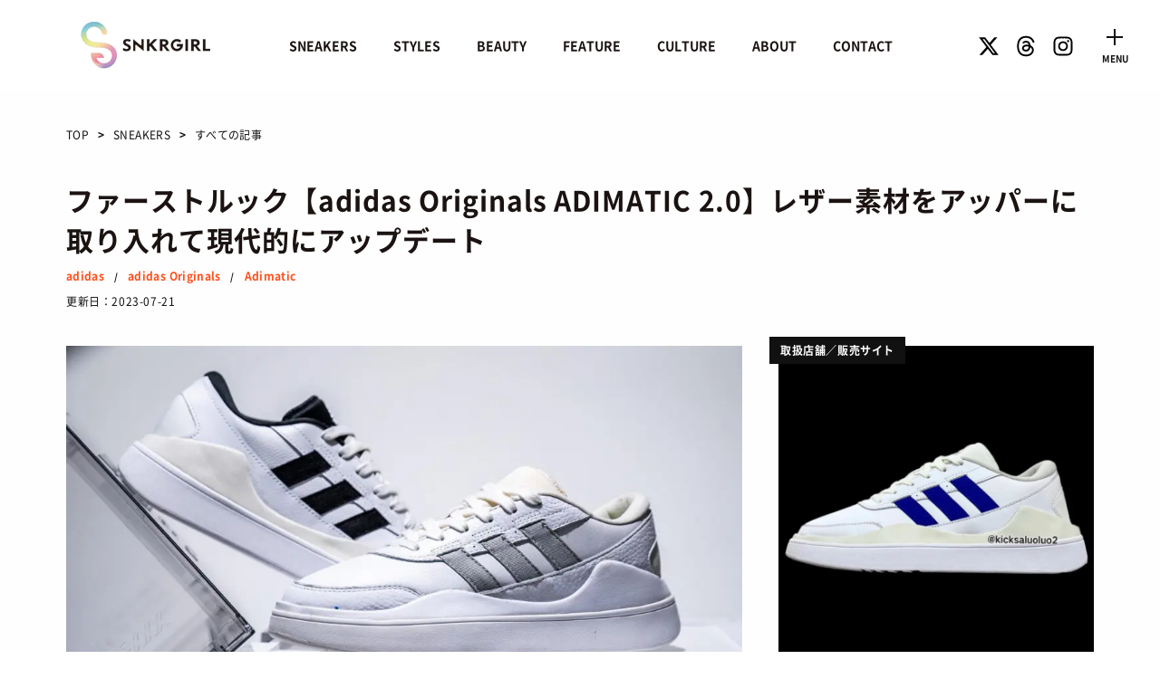

--- FILE ---
content_type: text/html; charset=UTF-8
request_url: https://sneaker-girl.com/adidas-originals-adimatic-2-0/
body_size: 24812
content:
<!-- SNEAKERS（sneakers） --><!-- sneakers --><!-- bool(false)
 --><!DOCTYPE html>
<html lang="ja">
<head>
<meta charset="UTF-8">
<meta name="google" content="translate">
<meta name="viewport" content="width=device-width, initial-scale=1, viewport-fit=cover">
<meta name="format-detection" content="telephone=no">


	<!-- This site is optimized with the Yoast SEO plugin v16.0.2 - https://yoast.com/wordpress/plugins/seo/ -->
	<title>ファーストルック【adidas Originals ADIMATIC 2.0】レザー素材をアッパーに取り入れて現代的にアップデート</title>
	<meta name="description" content="リーク：adidas Originals(アディダス オリジナルス)から、新作“ADIMATIC 2.0(アディマティック)”がスタンバイ。アッパーにレザー素材を取り入れ現代的にアップデートした新たなルックスに注目です。" />
	<meta name="robots" content="index, follow, max-snippet:-1, max-image-preview:large, max-video-preview:-1" />
	<link rel="canonical" href="https://sneaker-girl.com/adidas-originals-adimatic-2-0/" />
	<meta property="og:locale" content="ja_JP" />
	<meta property="og:type" content="article" />
	<meta property="og:title" content="ファーストルック【adidas Originals ADIMATIC 2.0】レザー素材をアッパーに取り入れて現代的にアップデート" />
	<meta property="og:description" content="リーク：adidas Originals(アディダス オリジナルス)から、新作“ADIMATIC 2.0(アディマティック)”がスタンバイ。アッパーにレザー素材を取り入れ現代的にアップデートした新たなルックスに注目です。" />
	<meta property="og:url" content="https://sneaker-girl.com/adidas-originals-adimatic-2-0/" />
	<meta property="og:site_name" content="SNKRGIRL｜スニーカーガール" />
	<meta property="article:published_time" content="2022-11-14T03:17:24+00:00" />
	<meta property="article:modified_time" content="2023-07-21T03:18:51+00:00" />
	<meta property="og:image" content="https://sneaker-girl.com/wp-content/uploads/2022/10/ADIDAS-ORIGINALS-ADIMATIC-2.0-image.jpg" />
	<meta property="og:image:width" content="1440" />
	<meta property="og:image:height" content="1440" />
	<meta name="twitter:card" content="summary_large_image" />
	<meta name="twitter:creator" content="@sneaker_girl_jp" />
	<meta name="twitter:site" content="@sneaker_girl_jp" />
	<meta name="twitter:label1" content="によって書かれた">
	<meta name="twitter:data1" content="SNKRGIRL編集部">
	<script type="application/ld+json" class="yoast-schema-graph">{"@context":"https://schema.org","@graph":[{"@type":"WebSite","@id":"https://sneaker-girl.com/#website","url":"https://sneaker-girl.com/","name":"SNKRGIRL\uff5c\u30b9\u30cb\u30fc\u30ab\u30fc\u30ac\u30fc\u30eb","description":"\u65e5\u672c\u521d\u3067\u552f\u4e00\uff01\u5973\u6027\u306b\u3088\u308b\u5973\u6027\u306e\u305f\u3081\u306e\u30b9\u30cb\u30fc\u30ab\u30fc\u5c02\u9580\u30d5\u30a1\u30c3\u30b7\u30e7\u30f3\u30e1\u30c7\u30a3\u30a2","publisher":{"@id":"https://sneaker-girl.com/#/schema/person/9defffbf33158b7d7ae53d3037738a0b"},"potentialAction":[{"@type":"SearchAction","target":"https://sneaker-girl.com/?s={search_term_string}","query-input":"required name=search_term_string"}],"inLanguage":"ja"},{"@type":"ImageObject","@id":"https://sneaker-girl.com/adidas-originals-adimatic-2-0/#primaryimage","inLanguage":"ja","url":"https://sneaker-girl.com/wp-content/uploads/2022/10/ADIDAS-ORIGINALS-ADIMATIC-2.0-image.jpg","width":1440,"height":1440,"caption":"via @kicksdong"},{"@type":"WebPage","@id":"https://sneaker-girl.com/adidas-originals-adimatic-2-0/#webpage","url":"https://sneaker-girl.com/adidas-originals-adimatic-2-0/","name":"\u30d5\u30a1\u30fc\u30b9\u30c8\u30eb\u30c3\u30af\u3010adidas Originals ADIMATIC 2.0\u3011\u30ec\u30b6\u30fc\u7d20\u6750\u3092\u30a2\u30c3\u30d1\u30fc\u306b\u53d6\u308a\u5165\u308c\u3066\u73fe\u4ee3\u7684\u306b\u30a2\u30c3\u30d7\u30c7\u30fc\u30c8","isPartOf":{"@id":"https://sneaker-girl.com/#website"},"primaryImageOfPage":{"@id":"https://sneaker-girl.com/adidas-originals-adimatic-2-0/#primaryimage"},"datePublished":"2022-11-14T03:17:24+00:00","dateModified":"2023-07-21T03:18:51+00:00","description":"\u30ea\u30fc\u30af\uff1aadidas Originals(\u30a2\u30c7\u30a3\u30c0\u30b9 \u30aa\u30ea\u30b8\u30ca\u30eb\u30b9)\u304b\u3089\u3001\u65b0\u4f5c\u201cADIMATIC 2.0(\u30a2\u30c7\u30a3\u30de\u30c6\u30a3\u30c3\u30af)\u201d\u304c\u30b9\u30bf\u30f3\u30d0\u30a4\u3002\u30a2\u30c3\u30d1\u30fc\u306b\u30ec\u30b6\u30fc\u7d20\u6750\u3092\u53d6\u308a\u5165\u308c\u73fe\u4ee3\u7684\u306b\u30a2\u30c3\u30d7\u30c7\u30fc\u30c8\u3057\u305f\u65b0\u305f\u306a\u30eb\u30c3\u30af\u30b9\u306b\u6ce8\u76ee\u3067\u3059\u3002","breadcrumb":{"@id":"https://sneaker-girl.com/adidas-originals-adimatic-2-0/#breadcrumb"},"inLanguage":"ja","potentialAction":[{"@type":"ReadAction","target":["https://sneaker-girl.com/adidas-originals-adimatic-2-0/"]}]},{"@type":"BreadcrumbList","@id":"https://sneaker-girl.com/adidas-originals-adimatic-2-0/#breadcrumb","itemListElement":[{"@type":"ListItem","position":1,"item":{"@type":"WebPage","@id":"https://sneaker-girl.com/","url":"https://sneaker-girl.com/","name":"\u30db\u30fc\u30e0"}},{"@type":"ListItem","position":2,"item":{"@type":"WebPage","@id":"https://sneaker-girl.com/sneakers/","url":"https://sneaker-girl.com/sneakers/","name":"SNEAKERS"}},{"@type":"ListItem","position":3,"item":{"@type":"WebPage","@id":"https://sneaker-girl.com/adidas-originals-adimatic-2-0/","url":"https://sneaker-girl.com/adidas-originals-adimatic-2-0/","name":"\u30d5\u30a1\u30fc\u30b9\u30c8\u30eb\u30c3\u30af\u3010adidas Originals ADIMATIC 2.0\u3011\u30ec\u30b6\u30fc\u7d20\u6750\u3092\u30a2\u30c3\u30d1\u30fc\u306b\u53d6\u308a\u5165\u308c\u3066\u73fe\u4ee3\u7684\u306b\u30a2\u30c3\u30d7\u30c7\u30fc\u30c8"}}]},{"@type":"Article","@id":"https://sneaker-girl.com/adidas-originals-adimatic-2-0/#article","isPartOf":{"@id":"https://sneaker-girl.com/adidas-originals-adimatic-2-0/#webpage"},"author":{"@id":"https://sneaker-girl.com/#/schema/person/9defffbf33158b7d7ae53d3037738a0b"},"headline":"\u30d5\u30a1\u30fc\u30b9\u30c8\u30eb\u30c3\u30af\u3010adidas Originals ADIMATIC 2.0\u3011\u30ec\u30b6\u30fc\u7d20\u6750\u3092\u30a2\u30c3\u30d1\u30fc\u306b\u53d6\u308a\u5165\u308c\u3066\u73fe\u4ee3\u7684\u306b\u30a2\u30c3\u30d7\u30c7\u30fc\u30c8","datePublished":"2022-11-14T03:17:24+00:00","dateModified":"2023-07-21T03:18:51+00:00","mainEntityOfPage":{"@id":"https://sneaker-girl.com/adidas-originals-adimatic-2-0/#webpage"},"commentCount":0,"publisher":{"@id":"https://sneaker-girl.com/#/schema/person/9defffbf33158b7d7ae53d3037738a0b"},"image":{"@id":"https://sneaker-girl.com/adidas-originals-adimatic-2-0/#primaryimage"},"keywords":"adidas,adidas Originals,Adimatic","articleSection":"SNEAKERS","inLanguage":"ja","potentialAction":[{"@type":"CommentAction","name":"Comment","target":["https://sneaker-girl.com/adidas-originals-adimatic-2-0/#respond"]}]},{"@type":["Person","Organization"],"@id":"https://sneaker-girl.com/#/schema/person/9defffbf33158b7d7ae53d3037738a0b","name":"SNKRGIRL\u7de8\u96c6\u90e8","image":{"@type":"ImageObject","@id":"https://sneaker-girl.com/#personlogo","inLanguage":"ja","url":"https://sneaker-girl.com/wp-content/uploads/2019/08/Sneakers-and-Nails-by-Sneaker-Girl.com_.jpg","width":2160,"height":2460,"caption":"SNKRGIRL\u7de8\u96c6\u90e8"},"logo":{"@id":"https://sneaker-girl.com/#personlogo"},"description":"\u795e\u6238\u30fb\u6771\u4eac\u30fb\u30cb\u30e5\u30fc\u30e8\u30fc\u30af\u306e\u30e1\u30f3\u30d0\u30fc\u3068\u5171\u306b\u30b0\u30ed\u30fc\u30d0\u30eb\u306b\u6d3b\u52d5\u3059\u308b\u7de8\u96c6\u90e8\u30e1\u30c7\u30a3\u30a2\u30c1\u30fc\u30e0\u3002"}]}</script>
	<!-- / Yoast SEO plugin. -->


<link rel='dns-prefetch' href='//www.google.com' />
<link rel='dns-prefetch' href='//s.w.org' />
<link rel="alternate" type="application/rss+xml" title="SNKRGIRL｜スニーカーガール &raquo; フィード" href="https://sneaker-girl.com/feed/" />
<link rel="alternate" type="application/rss+xml" title="SNKRGIRL｜スニーカーガール &raquo; コメントフィード" href="https://sneaker-girl.com/comments/feed/" />
<link rel="alternate" type="application/rss+xml" title="SNKRGIRL｜スニーカーガール &raquo; ファーストルック【adidas Originals ADIMATIC 2.0】レザー素材をアッパーに取り入れて現代的にアップデート のコメントのフィード" href="https://sneaker-girl.com/adidas-originals-adimatic-2-0/feed/" />
		<script type="text/javascript">
			window._wpemojiSettings = {"baseUrl":"https:\/\/s.w.org\/images\/core\/emoji\/13.0.1\/72x72\/","ext":".png","svgUrl":"https:\/\/s.w.org\/images\/core\/emoji\/13.0.1\/svg\/","svgExt":".svg","source":{"concatemoji":"https:\/\/sneaker-girl.com\/wp-includes\/js\/wp-emoji-release.min.js?ver=5.6.16"}};
			!function(e,a,t){var n,r,o,i=a.createElement("canvas"),p=i.getContext&&i.getContext("2d");function s(e,t){var a=String.fromCharCode;p.clearRect(0,0,i.width,i.height),p.fillText(a.apply(this,e),0,0);e=i.toDataURL();return p.clearRect(0,0,i.width,i.height),p.fillText(a.apply(this,t),0,0),e===i.toDataURL()}function c(e){var t=a.createElement("script");t.src=e,t.defer=t.type="text/javascript",a.getElementsByTagName("head")[0].appendChild(t)}for(o=Array("flag","emoji"),t.supports={everything:!0,everythingExceptFlag:!0},r=0;r<o.length;r++)t.supports[o[r]]=function(e){if(!p||!p.fillText)return!1;switch(p.textBaseline="top",p.font="600 32px Arial",e){case"flag":return s([127987,65039,8205,9895,65039],[127987,65039,8203,9895,65039])?!1:!s([55356,56826,55356,56819],[55356,56826,8203,55356,56819])&&!s([55356,57332,56128,56423,56128,56418,56128,56421,56128,56430,56128,56423,56128,56447],[55356,57332,8203,56128,56423,8203,56128,56418,8203,56128,56421,8203,56128,56430,8203,56128,56423,8203,56128,56447]);case"emoji":return!s([55357,56424,8205,55356,57212],[55357,56424,8203,55356,57212])}return!1}(o[r]),t.supports.everything=t.supports.everything&&t.supports[o[r]],"flag"!==o[r]&&(t.supports.everythingExceptFlag=t.supports.everythingExceptFlag&&t.supports[o[r]]);t.supports.everythingExceptFlag=t.supports.everythingExceptFlag&&!t.supports.flag,t.DOMReady=!1,t.readyCallback=function(){t.DOMReady=!0},t.supports.everything||(n=function(){t.readyCallback()},a.addEventListener?(a.addEventListener("DOMContentLoaded",n,!1),e.addEventListener("load",n,!1)):(e.attachEvent("onload",n),a.attachEvent("onreadystatechange",function(){"complete"===a.readyState&&t.readyCallback()})),(n=t.source||{}).concatemoji?c(n.concatemoji):n.wpemoji&&n.twemoji&&(c(n.twemoji),c(n.wpemoji)))}(window,document,window._wpemojiSettings);
		</script>
		<style type="text/css">
img.wp-smiley,
img.emoji {
	display: inline !important;
	border: none !important;
	box-shadow: none !important;
	height: 1em !important;
	width: 1em !important;
	margin: 0 .07em !important;
	vertical-align: -0.1em !important;
	background: none !important;
	padding: 0 !important;
}
</style>
	<link rel='stylesheet' id='sbi_styles-css'  href='https://sneaker-girl.com/wp-content/plugins/instagram-feed/css/sbi-styles.min.css?ver=6.4.3' type='text/css' media='all' />
<link rel='stylesheet' id='bootstrap-css-css'  href='https://sneaker-girl.com/wp-content/themes/classic-ecommerce/css/bootstrap.css?ver=5.6.16' type='text/css' media='all' />
<link rel='stylesheet' id='classic-ecommerce-style-css'  href='https://sneaker-girl.com/wp-content/themes/classic-ecommerce-child/style.css?20250618100406' type='text/css' media='all' />
<link rel='stylesheet' id='photoswipecss-css'  href='https://sneaker-girl.com/wp-content/themes/classic-ecommerce-child/js/photoswipe/photoswipe.css' type='text/css' media='all' />
<link rel='stylesheet' id='classic-ecommerce-responsive-css'  href='https://sneaker-girl.com/wp-content/themes/classic-ecommerce/css/responsive.css?ver=5.6.16' type='text/css' media='all' />
<link rel='stylesheet' id='classic-ecommerce-default-css'  href='https://sneaker-girl.com/wp-content/themes/classic-ecommerce/css/default.css?ver=5.6.16' type='text/css' media='all' />
<link rel='stylesheet' id='classic-ecommerce_ie-css'  href='https://sneaker-girl.com/wp-content/themes/classic-ecommerce/css/ie.css?ver=20161202' type='text/css' media='all' />
<link rel='stylesheet' id='wp-members-css'  href='https://sneaker-girl.com/wp-content/plugins/wp-members/assets/css/forms/generic-no-float.min.css?ver=3.5.2' type='text/css' media='all' />
<script type='text/javascript' src='https://sneaker-girl.com/wp-includes/js/jquery/jquery.min.js?ver=3.5.1' id='jquery-core-js'></script>
<script type='text/javascript' src='https://sneaker-girl.com/wp-includes/js/jquery/jquery-migrate.min.js?ver=3.3.2' id='jquery-migrate-js'></script>
<script type='text/javascript' src='https://sneaker-girl.com/wp-content/themes/classic-ecommerce-child/js/lazy-load-twitter.js?ver=1' id='lazy-load-twitter-js'></script>
<script type='text/javascript' src='https://sneaker-girl.com/wp-content/themes/classic-ecommerce/js/bootstrap.js?ver=5.6.16' id='bootstrap-js-js'></script>
<script type='text/javascript' src='https://sneaker-girl.com/wp-content/themes/classic-ecommerce/js/theme.js?ver=5.6.16' id='classic-ecommerce-theme-js'></script>
<script type='text/javascript' src='https://sneaker-girl.com/wp-content/themes/classic-ecommerce/js/jquery.superfish.js?ver=5.6.16' id='jquery.superfish-js'></script>
<link rel="https://api.w.org/" href="https://sneaker-girl.com/wp-json/" /><link rel="alternate" type="application/json" href="https://sneaker-girl.com/wp-json/wp/v2/posts/172850" /><link rel="EditURI" type="application/rsd+xml" title="RSD" href="https://sneaker-girl.com/xmlrpc.php?rsd" />
<link rel="wlwmanifest" type="application/wlwmanifest+xml" href="https://sneaker-girl.com/wp-includes/wlwmanifest.xml" /> 
<meta name="generator" content="WordPress 5.6.16" />
<link rel='shortlink' href='https://sneaker-girl.com/?p=172850' />
<link rel="alternate" type="application/json+oembed" href="https://sneaker-girl.com/wp-json/oembed/1.0/embed?url=https%3A%2F%2Fsneaker-girl.com%2Fadidas-originals-adimatic-2-0%2F" />
<link rel="alternate" type="text/xml+oembed" href="https://sneaker-girl.com/wp-json/oembed/1.0/embed?url=https%3A%2F%2Fsneaker-girl.com%2Fadidas-originals-adimatic-2-0%2F&#038;format=xml" />
	<style type="text/css">
		
	</style>
	<link rel="icon" href="https://sneaker-girl.com/wp-content/uploads/2021/01/cropped-cropped-SNKRGIRL_LOGO001-1-1-32x32.png" sizes="32x32" />
<link rel="icon" href="https://sneaker-girl.com/wp-content/uploads/2021/01/cropped-cropped-SNKRGIRL_LOGO001-1-1-192x192.png" sizes="192x192" />
<link rel="apple-touch-icon" href="https://sneaker-girl.com/wp-content/uploads/2021/01/cropped-cropped-SNKRGIRL_LOGO001-1-1-180x180.png" />
<meta name="msapplication-TileImage" content="https://sneaker-girl.com/wp-content/uploads/2021/01/cropped-cropped-SNKRGIRL_LOGO001-1-1-270x270.png" />
<!-- Google Tag Manager -->
<script>(function(w,d,s,l,i){w[l]=w[l]||[];w[l].push({'gtm.start':
new Date().getTime(),event:'gtm.js'});var f=d.getElementsByTagName(s)[0],
j=d.createElement(s),dl=l!='dataLayer'?'&l='+l:'';j.async=true;j.src=
'https://www.googletagmanager.com/gtm.js?id='+i+dl;f.parentNode.insertBefore(j,f);
})(window,document,'script','dataLayer','GTM-W7M72KF');</script>
<!-- End Google Tag Manager -->
</head>
<body class="post-template-default single single-post postid-172850 single-format-standard wp-custom-logo group-blog" data-page="sneakers_detail">
<!-- Google Tag Manager (noscript) -->
<noscript><iframe src="https://www.googletagmanager.com/ns.html?id=GTM-W7M72KF" height="0" width="0" style="display:none;visibility:hidden"></iframe></noscript>
<!-- End Google Tag Manager (noscript) -->
<div id="preloader">
<div id="status">&nbsp;</div>
</div>
<a class="screen-reader-text skip-link" href="#content">Skip to content</a>
<div class="header" id="header">
  <div class="sp-nav">
    <div class="header-utile__inner navbar -close">
      <button class="header-utile__navbtn" type="button" data-toggle="collapse" data-target="#navbarNav" aria-controls="navbarNav" aria-expanded="false" aria-label="Toggle navigation">
        <span class="header-utile__navbtn_ver"></span>
        <span class="header-utile__navbtn_hol"></span>
        <span class="header-utile__navbtn_text">CLOSE</span>
      </button>
    </div>
    <nav id="menu-target" class="g-menu__target">
      <div class="g-menu-nav">
        <div class="nav__menu-wrap">
          <div class="nav__menu">
            <div class="nav__menu-info">
              <div class="nav-info">
                <div class="nav-info__search">
                  					<form action="https://sneaker-girl.com/" method="get" class="h-search__form">
						<div class="h-search__form-inner">
							<input type="text" name="s" class="h-search__keyword" placeholder="検索キーワードを入力" value="">
							<button type="submit"><img class="not" src="https://sneaker-girl.com/wp-content/themes/classic-ecommerce-child/images/icon_search.svg" alt="検索"></button>
						</div>
					</form>                </div>
                <div class="nav-info__banner">
                                    <div class="sitemap__label -border-none">トレンドワード</div>
                  <ul class="sneakers-hashtags-container__tags">
                  <li class="sneakers-hashtags-container__tag"><a href="https://sneaker-girl.com/tag/about-size/">サイズ感</a></li><li class="sneakers-hashtags-container__tag"><a href="https://sneaker-girl.com/tag/%e3%83%ad%e3%83%bc%e3%83%95%e3%82%a1%e3%83%bc/">ローファー</a></li><li class="sneakers-hashtags-container__tag"><a href="https://sneaker-girl.com/tag/air-max-phenomena/">Air Max Phenomena</a></li><li class="sneakers-hashtags-container__tag"><a href="https://sneaker-girl.com/tag/collaboration/">コラボ</a></li><li class="sneakers-hashtags-container__tag"><a href="https://sneaker-girl.com/tag/nike/">Nike</a></li><li class="sneakers-hashtags-container__tag"><a href="https://sneaker-girl.com/tag/asics/">ASICS</a></li><li class="sneakers-hashtags-container__tag"><a href="https://sneaker-girl.com/tag/new-balance/">New Balance</a></li><li class="sneakers-hashtags-container__tag"><a href="https://sneaker-girl.com/tag/ganni/">GANNI</a></li><li class="sneakers-hashtags-container__tag"><a href="https://sneaker-girl.com/tag/bodytype-recommendation/">骨格タイプ別</a></li><li class="sneakers-hashtags-container__tag"><a href="https://sneaker-girl.com/tag/skeleton_straight/">骨格ストレート</a></li>                  </ul>
                                    <!--
                  <div class="nav-info__slide" style="display:none;">
                    <div class="nav-info__slide-item">
                      <div class="nav-info__slide-item__inner">
                        <div class="slide-item__image">
                          <div class="square">
                            <span class="square__inner"><img class="square__img not" src="https://sneaker-girl.com/wp-content/themes/classic-ecommerce-child/images/noimage_square.jpg" alt=""></span>
                          </div>
                        </div>
                      </div>
                    </div>
                  </div>
                  -->
                </div>
              </div>
            </div>
            <div class="nav__menu-list">
              <div class="nav-menu js-currentNav">
                <div class="nav-menu__box -sneakers">
                  <div class="sitemap openbox">
                    <div class="sitemap__label openbox__trigger">
                      <div class="sitemap__label-en">SNEAKERS</div>
                    </div>
                    <ul class="sitemap__list openbox__target">
                      <li class="sitemap__list-item">
                        <a href="/sneakers/" class="sitemap__link"><span class="sitemap__link-en">TOP</span>　/　スニーカートップ</a>
                      </li>
                      <li class="sitemap__list-item">
                        <a href="/sneakers/brand/" class="sitemap__link"><span class="sitemap__link-en">BRANDS</span>　/　ブランドから探す</a>
                      </li>
                      <li class="sitemap__list-item">
                        <a href="/sneaker/colors/" class="sitemap__link"><span class="sitemap__link-en">COLORS</span>　/　カラーで探す</a>
                      </li>
                      <li class="sitemap__list-item">
                                                <a href="/sneakers/calendar-months/?cy=2026&cm=01" class="sitemap__link"><span class="sitemap__link-en">CALENDAR</span>　/　発売日カレンダー</a>
                      </li>
                    </ul>
                  </div>
                </div>
                <div class="nav-menu__box -style">
                  <div class="sitemap openbox">
                    <div class="sitemap__label openbox__trigger">
                      <div class="sitemap__label-en">STYLES</div>
                    </div>
                    <ul class="sitemap__list openbox__target">
                      <li class="sitemap__list-item">
                        <a href="/styles/" class="sitemap__link"><span class="sitemap__link-en">TOP</span>　/　スタイルトップ</a>
                      </li>
                      <li class="sitemap__list-item">
                        <a href="/styles/style-idea/" class="sitemap__link"><span class="sitemap__link-en">STYLE IDEA</span>　/　コーデのアイデア</a>
                      </li>
                      <li class="sitemap__list-item">
                        <a href="/styles/style-snap-photos/" class="sitemap__link"><span class="sitemap__link-en">STYLE SNAP</span>　/　ストリートスナップ</a>
                      </li>
                    </ul>
                  </div>
                </div>
                <div class="nav-menu__box -beauty">
                  <div class="sitemap openbox">
                    <div class="sitemap__label openbox__trigger">
                      <div class="sitemap__label-en">BEAUTY</div>
                    </div>
                    <ul class="sitemap__list openbox__target">
                      <li class="sitemap__list-item">
                        <a href="/beauty/" class="sitemap__link"><span class="sitemap__link-en">TOP</span>　/　ビューティートップ</a>
                      </li>
                      <li class="sitemap__list-item">
                        <a href="/beauty/cosmetics/" class="sitemap__link"><span class="sitemap__link-en">COSMETICS</span>　/　コスメアイテム</a>
                      </li>
                      <li class="sitemap__list-item">
                        <a href="/beauty/sneaker_mix/" class="sitemap__link"><span class="sitemap__link-en">SNEAKER MIX</span>　/　スニーカーMIX</a>
                      </li>
                      <li class="sitemap__list-item">
                        <a href="/beauty/korean_cosme/" class="sitemap__link"><span class="sitemap__link-en">KOREAN COSME</span>　/　韓国コスメ</a>
                      </li>
                      <li class="sitemap__list-item">
                        <a href="/beauty/make_up/" class="sitemap__link"><span class="sitemap__link-en">MAKE UP</span>　/　チュートリアル</a>
                      </li>
                    </ul>
                  </div>
                </div>
                <div class="nav-menu__box -feature">
                  <div class="sitemap openbox">
                    <div class="sitemap__label openbox__trigger">
                      <div class="sitemap__label-en">FEATURE</div>
                    </div>    
                    <ul class="sitemap__list openbox__target">
                      <li class="sitemap__list-item">
                        <a href="/feature/" class="sitemap__link"><span class="sitemap__link-en">TOP</span>　/　特集トップ</a>
                      </li>
                      <li class="sitemap__list-item">
                        <a href="/feature/columns/" class="sitemap__link"><span class="sitemap__link-en">COLUMNS</span>　/　コラム</a>
                      </li>
                      <li class="sitemap__list-item">
                        <a href="/feature/fashion-feature/" class="sitemap__link"><span class="sitemap__link-en">FASHION</span>　/　ファション</a>
                      </li>
                      <li class="sitemap__list-item">
                        <a href="/feature/shops/" class="sitemap__link"><span class="sitemap__link-en">SHOPS</span>　/　ショップ情報</a>
                      </li>
                      <li class="sitemap__list-item">
                        <a href="/feature/how_to/" class="sitemap__link"><span class="sitemap__link-en">HOW TO</span>　/　あれこれハウツー</a>
                      </li>
                    </ul>
                  </div>
                </div>
                <div class="nav-menu__box -culture">
                  <div class="sitemap openbox">
                    <div class="sitemap__label openbox__trigger">
                      <div class="sitemap__label-en">CULTURE</div>
                    </div>
                    <ul class="sitemap__list openbox__target">
                      <li class="sitemap__list-item">
                        <a href="/culture/" class="sitemap__link"><span class="sitemap__link-en">TOP</span>　/　カルチャートップ</a>
                      </li>
                      <li class="sitemap__list-item">
                        <a href="/culture/music/" class="sitemap__link"><span class="sitemap__link-en">MUSIC</span>　/　音楽</a>
                      </li>
                      <li class="sitemap__list-item">
                        <a href="/culture/movie/" class="sitemap__link"><span class="sitemap__link-en">MOVIE</span>　/　映画・ドラマ</a>
                      </li>
                      <li class="sitemap__list-item">
                        <a href="/culture/art/" class="sitemap__link"><span class="sitemap__link-en">ART</span>　/　アート</a>
                      </li>
                      <li class="sitemap__list-item">
                        <a href="/culture/food/" class="sitemap__link"><span class="sitemap__link-en">FOOD</span>　/　食文化</a>
                      </li>
                      <li class="sitemap__list-item">
                        <a href="/culture/books/" class="sitemap__link"><span class="sitemap__link-en">BOOKS</span>　/　ブック</a>
                      </li>
                      <li class="sitemap__list-item">
                        <a href="/culture/health/" class="sitemap__link"><span class="sitemap__link-en">HEALTH</span>　/　ヘルス・ボディ</a>
                      </li>
                      <li class="sitemap__list-item">
                        <a href="/culture/history/" class="sitemap__link"><span class="sitemap__link-en">HISTORY</span>　/　歴史</a>
                      </li>
                    </ul>
                  </div>
                </div>
                <div class="nav-menu__box -beauty">
                  <div class="sitemap openbox">
                    <div class="sitemap__label openbox__trigger">
                      <div class="sitemap__label-en">ABOUT</div>
                    </div>
                    <ul class="sitemap__list openbox__target">
                      <li class="sitemap__list-item">
                        <a href="/about-sneaker-girl/" class="sitemap__link">SNKRGIRLとは</a>
                      </li>
                      <li class="sitemap__list-item">
                        <a href="/company/" class="sitemap__link">運営会社</a>
                      </li>
                      <li class="sitemap__list-item">
                        <a href="/privacy-policy/" class="sitemap__link">プライバシーポリシー</a>
                      </li>
                      <!--
                      <li class="sitemap__list-item">
                        <a href="/about-sneaker-girl/press-release/" class="sitemap__link">プレスリリース</a>
                      </li>
                      -->
                      <li class="sitemap__list-item">
                        <a href="/contact/" class="sitemap__link">お問い合わせ</a>
                      </li>
                    </ul>
                  </div>
                </div>
              </div>
            </div>
            <div class="nav__menu-footer">
              <div class="nav__menu-footer-utile">
                <ul class="row nav__menu-footer-utile__list">
                  <li class="nav__menu-footer-utile__list-item">
                    <a class="nav__menu-footer-utile__link" href="https://x.com/sneaker_girl_jp" target="_blank" rel="nofollow">
                      <i><img src="https://sneaker-girl.com/wp-content/themes/classic-ecommerce-child/images/icon-sns-x.svg" alt="スニーカーガール x"></i>
                    </a>
                  </li>
                  <li class="nav__menu-footer-utile__list-item">
                    <a class="nav__menu-footer-utile__link" href="https://www.threads.net/@snkrgirl.jp" target="_blank" rel="nofollow">
                      <i><img src="https://sneaker-girl.com/wp-content/themes/classic-ecommerce-child/images/icon-sns-threads.svg" alt="スニーカーガール threads"></i>
                    </a>
                  </li>
                  <li class="nav__menu-footer-utile__list-item">
                    <a class="nav__menu-footer-utile__link" href="https://www.instagram.com/snkrgirl.jp/" target="_blank" rel="nofollow">
                      <i><img src="https://sneaker-girl.com/wp-content/themes/classic-ecommerce-child/images/icon-sns-instagram.svg" alt="スニーカーガール instagram"></i>
                    </a>
                  </li>
                </ul>
              </div>
              <p class="nav__menu-footer-copy-info">&copy 2026 Sneaker-Girl.com is brought to you <br>by YBS co., ltd & YBS USA LLC.</p>
            </div>
          </div>
        </div>
      </div>
    </nav>
  </div>

  <div class="header-inner">
    <div class="header-wrapper">
      <div class="d-flex justify-content-between align-items-center">
        <div class="header-logo">
          <a href="https://sneaker-girl.com">
            <img src="https://sneaker-girl.com/wp-content/themes/classic-ecommerce-child/images/logo.png" alt="スニーカーガール" width="144" height="52">
          </a>
        </div>
                <div class="header-nav">
          <div class="header-nav__inner d-none d-md-flex justify-content-center" id="navbarNav">
          <div class="main-menu clearfix"><ul id="menu-main" class="clearfix menu-items"><li id="menu-item-89615" class="menu-item menu-item-type-post_type menu-item-object-page menu-item-89615"><a href="https://sneaker-girl.com/sneakers/">SNEAKERS</a></li>
<li id="menu-item-89931" class="menu-item menu-item-type-taxonomy menu-item-object-category menu-item-89931"><a href="https://sneaker-girl.com/styles/">STYLES</a></li>
<li id="menu-item-89901" class="menu-item menu-item-type-taxonomy menu-item-object-category menu-item-89901"><a href="https://sneaker-girl.com/beauty/">BEAUTY</a></li>
<li id="menu-item-89898" class="menu-item menu-item-type-taxonomy menu-item-object-category menu-item-89898"><a href="https://sneaker-girl.com/feature/">FEATURE</a></li>
<li id="menu-item-89928" class="menu-item menu-item-type-taxonomy menu-item-object-category menu-item-89928"><a href="https://sneaker-girl.com/culture/">CULTURE</a></li>
<li id="menu-item-89650" class="menu-item menu-item-type-post_type menu-item-object-page menu-item-89650"><a href="https://sneaker-girl.com/about-sneaker-girl/">ABOUT</a></li>
<li id="menu-item-89651" class="menu-item menu-item-type-post_type menu-item-object-page menu-item-89651"><a href="https://sneaker-girl.com/contact/">CONTACT</a></li>
</ul></div>          </div>
        </div>
                <div class="header-utile">
          <div class="header-icons-wrapper">
            <div class="header-icons">
              <div class="header-icons_sns">
                <a href="https://x.com/sneaker_girl_jp" target="_blank" rel="nofollow">
                  <i><img src="https://sneaker-girl.com/wp-content/themes/classic-ecommerce-child/images/icon-sns-x.svg" alt="スニーカーガール x"></i>
                </a>
                <a href="https://www.threads.net/@snkrgirl.jp" target="_blank" rel="nofollow">
                  <i><img src="https://sneaker-girl.com/wp-content/themes/classic-ecommerce-child/images/icon-sns-threads.svg" alt="スニーカーガール threads"></i>
                </a>
                <a href="https://www.instagram.com/snkrgirl.jp/" target="_blank" rel="nofollow">
                  <i><img src="https://sneaker-girl.com/wp-content/themes/classic-ecommerce-child/images/icon-sns-instagram.svg" alt="スニーカーガール instagram"></i>
                </a>
              </div>
            </div>
          </div>
        </div>
      </div>
            <div class="header-utile__inner navbar -open">
        <button class="header-utile__navbtn" type="button" data-toggle="collapse" data-target="#navbarNav" aria-controls="navbarNav" aria-expanded="false" aria-label="Toggle navigation">
          <span class="header-utile__navbtn_ver"></span>
          <span class="header-utile__navbtn_hol"></span>
          <span class="header-utile__navbtn_text">MENU</span>
        </button>
      </div>
          </div>
  </div>
</div>
<div id="pageholder" ><div class="container">
  <!-- その他ページ -->  
  <div class="contents__block content-width bread_wrap">
    <div class="contents__bread">
			      <ol class="bread">
        <li class="bread__item"><a href="https://sneaker-girl.com/" class="bread__link">TOP</a></li>
        <li class="bread__item"><a href="https://sneaker-girl.com/sneakers/">SNEAKERS</a></li>
        <li class="bread__item"><a href="https://sneaker-girl.com/sneakers-all/">すべての記事</a></li>
      </ol>
			    </div>
  </div>

  <div class="contents__block content-width sneakers-detail__wrap">
    <div class="sneakers-detail__heading text-md-left text-center post-detail__header">
      <h2 class="heading category-title">ファーストルック【adidas Originals ADIMATIC 2.0】レザー素材をアッパーに取り入れて現代的にアップデート</h2>
      <div class="sneakers-detail__postinfo">
        <!--
                -->
        <div class="postinfo__tags tags"><a href="https://sneaker-girl.com/tag/adidas/" rel="tag">adidas</a>　/　<a href="https://sneaker-girl.com/tag/adidas-originals/" rel="tag">adidas Originals</a>　/　<a href="https://sneaker-girl.com/tag/adimatic/" rel="tag">Adimatic</a></div>
        <div class="postinfo__date">
          
          更新日：<time datetime="2023-07-21">2023-07-21</time>        </div>
      </div>
    </div>
    <div class="sneakers-detail row">
      <div class="sneakers-detail__left sneakers-detail-container col-md-8 col-12">
        <div class="post-detail__content">
                              <div class="sneakers-detail__content-thumbnail post-thumbnail">
            <span class="post-thmubnail__inner">
              <img src="https://sneaker-girl.com/wp-content/uploads/2022/10/ADIDAS-ORIGINALS-ADIMATIC-2.0-image-1024x1024.jpg" alt="ファーストルック【adidas Originals ADIMATIC 2.0】レザー素材をアッパーに取り入れて現代的にアップデート">
            </span>
                        <span class="thmubnail-caption">via <a href="https://www.instagram.com/p/Cij4Q8IuPNR/?utm_source=ig_web_copy_link" target="_blank" rel="noopener">@kicksdong</a></span>
                      </div>
          
          <div class="post-detail__content__sns">
    <ul class="content-sns__list -no_external_list">
        <li class="content-sns__item -line"><a href="https://social-plugins.line.me/lineit/share?url=https://sneaker-girl.com/adidas-originals-adimatic-2-0/" target="_blank" class="sns_button"><span class="sns-name">LINE</span></a></li>
        <li class="content-sns__item -x"><a href="https://x.com/share?url=https://sneaker-girl.com/adidas-originals-adimatic-2-0/&text=ファーストルック【adidas Originals ADIMATIC 2.0】レザー素材をアッパーに取り入れて現代的にアップデート" target="_blank" class="sns_button"><i><img src="https://sneaker-girl.com/wp-content/themes/classic-ecommerce-child/images/icon-sns-x-white.svg" alt="スニーカーガール x"></i><span class="sns-name">X</span></a></li>
        <li class="content-sns__item -facebook"><a href="http://www.facebook.com/share.php?u=https://sneaker-girl.com/adidas-originals-adimatic-2-0/" target="_blank" class="sns_button"><i class="fab fa-facebook-f"></i><span class="sns-name">FACEBOOK</span></a></li>
        <li class="content-sns__item -threads"><a href="https://www.threads.net/intent/post?text=ファーストルック【adidas Originals ADIMATIC 2.0】レザー素材をアッパーに取り入れて現代的にアップデート https://sneaker-girl.com/wp-content/uploads/2022/10/ADIDAS-ORIGINALS-ADIMATIC-2.0-image-640x640.jpg" target="_blank" class="sns_button"><i><img src="https://sneaker-girl.com/wp-content/themes/classic-ecommerce-child/images/icon-sns-threads.svg" alt="スニーカーガール threads"></i><span class="sns-name">Threads</span></a></li>
            </ul>
</div>

          <div class="sneakers-detail__content-body">
                        <div class="sneakers-detail__content-excerpt richtext">
              <p><strong>リーク：</strong>adidas Originals(アディダス オリジナルス)から、新作“ADIMATIC 2.0(アディマティック)”がスタンバイ。</p>
<p>アッパーにレザー素材を取り入れ現代的にアップデートした新たなルックスに注目です。</p>
            </div>
                                    <div class="sneakers-detail__content__btn">
              <a class="btn btn-dark-color" href="#sneaker-salse">取扱店舗／販売サイトはこちら</a>
            </div>
                      </div>
          
          <div class="sneakers-detail__content-body main-block">
                        <h2 class="sneakers-detail__content-h2">adidas Originals ADIMATIC 2.0</h2>
                      </div>

                    <div class="beauty-detail__main main-block">
                        <div class="feature-detail__main-item">
              
              
              
                            <div class="beauty-detail__main__body richtext">
                <div class="slide-item__text"><p>adidas Originals(アディダス オリジナルス)のADIMATIC(アディマティック)最新モデル“ADIMATIC 2.0(アディマティック)”とされる画像が公開されました。</p>
<p>1996年にadidasのスケートシューズとして誕生したADIMATIC(アディマティック)。</p>
<p>今年待望の復帰を果たし、続々と新作を発表するなか、今回オリジナルモデルをアップデートしたADIMATIC 2.0ともいえる新たなデザインが登場。</p>
<p>最新作では、ADIMATICの特徴ともいえるモダンで丸みのあるシルエットはそのままに、アッパーにレザーを取り入れた現代的なデザインに。</p>
<p>極太スリーストライプはシャープに変更し、ソールユニットに波型パーツをつけたこれまでにないADIMATICの姿がうかがえます。</p>
<p>今作はADIMATICの後継としてリリースされるのではないかとの見方もあり、今後の展開に注目です。</p>
</div>
              </div>
              
              
                            
              
              
            </div>
                        <div class="feature-detail__main-item">
              
              
              
              
              
                            <div class="beauty-detail__main__slider photoswipe">
                <div class="slide__list">
                                    <div class="slide-item">
                    <span class="slide-item__inner">
                      <a class="photoswipe-child" href="https://sneaker-girl.com/wp-content/uploads/2022/10/adidas-ADIMATIC-2.0-sneakers-image-04.jpg" data-pswp-width="810" data-pswp-height="1000">
                        <img src="https://sneaker-girl.com/wp-content/uploads/2022/10/adidas-ADIMATIC-2.0-sneakers-image-04.jpg" alt="adidas ADIMATIC 2.0 sneakers image アディダス アディマティック 2.0 スニーカー">
                      </a>
                                            <span class="slide-item__image-caption">via <a href="https://www.instagram.com/p/Cij4Q8IuPNR/?utm_source=ig_web_copy_link" target="_blank" rel="noopener">@kicksdong</a></span>
                                          </span>
                  </div>
                                    <div class="slide-item">
                    <span class="slide-item__inner">
                      <a class="photoswipe-child" href="https://sneaker-girl.com/wp-content/uploads/2022/10/adidas-ADIMATIC-2.0-sneakers-image-06.jpg" data-pswp-width="810" data-pswp-height="1000">
                        <img src="https://sneaker-girl.com/wp-content/uploads/2022/10/adidas-ADIMATIC-2.0-sneakers-image-06.jpg" alt="adidas ADIMATIC 2.0 sneakers image アディダス アディマティック 2.0 スニーカー">
                      </a>
                                            <span class="slide-item__image-caption">via <a href="https://www.instagram.com/p/Cij4Q8IuPNR/?utm_source=ig_web_copy_link" target="_blank" rel="noopener">@kicksdong</a></span>
                                          </span>
                  </div>
                                    <div class="slide-item">
                    <span class="slide-item__inner">
                      <a class="photoswipe-child" href="https://sneaker-girl.com/wp-content/uploads/2022/10/adidas-ADIMATIC-2.0-sneakers-image-09.jpg" data-pswp-width="810" data-pswp-height="1000">
                        <img src="https://sneaker-girl.com/wp-content/uploads/2022/10/adidas-ADIMATIC-2.0-sneakers-image-09.jpg" alt="adidas ADIMATIC 2.0 sneakers image アディダス アディマティック 2.0 スニーカー">
                      </a>
                                            <span class="slide-item__image-caption">via <a href="https://www.instagram.com/p/Cij4Q8IuPNR/?utm_source=ig_web_copy_link" target="_blank" rel="noopener">@kicksdong</a></span>
                                          </span>
                  </div>
                                    <div class="slide-item">
                    <span class="slide-item__inner">
                      <a class="photoswipe-child" href="https://sneaker-girl.com/wp-content/uploads/2022/10/adidas-ADIMATIC-2.0-sneakers-image-10.jpg" data-pswp-width="810" data-pswp-height="1000">
                        <img src="https://sneaker-girl.com/wp-content/uploads/2022/10/adidas-ADIMATIC-2.0-sneakers-image-10.jpg" alt="adidas ADIMATIC 2.0 sneakers image アディダス アディマティック 2.0 スニーカー">
                      </a>
                                            <span class="slide-item__image-caption">via <a href="https://www.instagram.com/p/Cij4Q8IuPNR/?utm_source=ig_web_copy_link" target="_blank" rel="noopener">@kicksdong</a></span>
                                          </span>
                  </div>
                                    <div class="slide-item">
                    <span class="slide-item__inner">
                      <a class="photoswipe-child" href="https://sneaker-girl.com/wp-content/uploads/2022/10/adidas-ADIMATIC-2.0-sneakers-image-07.jpg" data-pswp-width="810" data-pswp-height="1000">
                        <img src="https://sneaker-girl.com/wp-content/uploads/2022/10/adidas-ADIMATIC-2.0-sneakers-image-07.jpg" alt="adidas ADIMATIC 2.0 sneakers image アディダス アディマティック 2.0 スニーカー">
                      </a>
                                            <span class="slide-item__image-caption">via <a href="https://www.instagram.com/p/Cij4Q8IuPNR/?utm_source=ig_web_copy_link" target="_blank" rel="noopener">@kicksdong</a></span>
                                          </span>
                  </div>
                                    <div class="slide-item">
                    <span class="slide-item__inner">
                      <a class="photoswipe-child" href="https://sneaker-girl.com/wp-content/uploads/2022/10/adidas-ADIMATIC-2.0-sneakers-image-08.jpg" data-pswp-width="810" data-pswp-height="1000">
                        <img src="https://sneaker-girl.com/wp-content/uploads/2022/10/adidas-ADIMATIC-2.0-sneakers-image-08.jpg" alt="adidas ADIMATIC 2.0 sneakers image アディダス アディマティック 2.0 スニーカー">
                      </a>
                                            <span class="slide-item__image-caption">via <a href="https://www.instagram.com/p/Cij4Q8IuPNR/?utm_source=ig_web_copy_link" target="_blank" rel="noopener">@kicksdong</a></span>
                                          </span>
                  </div>
                                    <div class="slide-item">
                    <span class="slide-item__inner">
                      <a class="photoswipe-child" href="https://sneaker-girl.com/wp-content/uploads/2022/10/adidas-ADIMATIC-2.0-sneakers-image-05.jpg" data-pswp-width="810" data-pswp-height="1000">
                        <img src="https://sneaker-girl.com/wp-content/uploads/2022/10/adidas-ADIMATIC-2.0-sneakers-image-05.jpg" alt="adidas ADIMATIC 2.0 sneakers image アディダス アディマティック 2.0 スニーカー">
                      </a>
                                            <span class="slide-item__image-caption">via <a href="https://www.instagram.com/p/Cij4Q8IuPNR/?utm_source=ig_web_copy_link" target="_blank" rel="noopener">@kicksdong</a></span>
                                          </span>
                  </div>
                                  </div>
              </div>
                            
              
              
            </div>
            
          </div>
          
          
          <div class="post-detail__content__sns">
    <ul class="content-sns__list -no_external_list">
        <li class="content-sns__item -line"><a href="https://social-plugins.line.me/lineit/share?url=https://sneaker-girl.com/adidas-originals-adimatic-2-0/" target="_blank" class="sns_button"><span class="sns-name">LINE</span></a></li>
        <li class="content-sns__item -x"><a href="https://x.com/share?url=https://sneaker-girl.com/adidas-originals-adimatic-2-0/&text=ファーストルック【adidas Originals ADIMATIC 2.0】レザー素材をアッパーに取り入れて現代的にアップデート" target="_blank" class="sns_button"><i><img src="https://sneaker-girl.com/wp-content/themes/classic-ecommerce-child/images/icon-sns-x-white.svg" alt="スニーカーガール x"></i><span class="sns-name">X</span></a></li>
        <li class="content-sns__item -facebook"><a href="http://www.facebook.com/share.php?u=https://sneaker-girl.com/adidas-originals-adimatic-2-0/" target="_blank" class="sns_button"><i class="fab fa-facebook-f"></i><span class="sns-name">FACEBOOK</span></a></li>
        <li class="content-sns__item -threads"><a href="https://www.threads.net/intent/post?text=ファーストルック【adidas Originals ADIMATIC 2.0】レザー素材をアッパーに取り入れて現代的にアップデート https://sneaker-girl.com/wp-content/uploads/2022/10/ADIDAS-ORIGINALS-ADIMATIC-2.0-image-640x640.jpg" target="_blank" class="sns_button"><i><img src="https://sneaker-girl.com/wp-content/themes/classic-ecommerce-child/images/icon-sns-threads.svg" alt="スニーカーガール threads"></i><span class="sns-name">Threads</span></a></li>
            </ul>
</div>
          
          <div class="sneakers-detail__content-body -pc-profile">
                    <div class="post-detail__content__profile">
            <div class="post-profile">
              <div class="post-profile__image">
                <div class="square">
                  <span class="square__inner">
                  <img alt='SNKRGIRL編集部' src='https://secure.gravatar.com/avatar/d7ccf79347db63134e8d2084a16f6c09?s=300&#038;d=identicon&#038;r=g' srcset='https://secure.gravatar.com/avatar/d7ccf79347db63134e8d2084a16f6c09?s=600&#038;d=identicon&#038;r=g 2x' class='avatar avatar-300 photo square__img' height='300' width='300' loading='lazy'/> 
                  </span>
                </div>
              </div>
              <div class="post-profile__body">
                <div class="post-profile__title">
                  SNKRGIRL編集部                </div>
                <div class="post-profile__text">
                  神戸・東京・ニューヨークのメンバーと共にグローバルに活動する編集部メディアチーム。                </div>
                <p class="post-profile__link"><a href="https://sneaker-girl.com/author/sneakergirljapan/">このライターの記事一覧</a></p>
              </div>
            </div>
          </div>
          </div>

        </div>
      </div>

      <div class="sneakers-detail__right sneakers-detail-container col-md-4 col-12">
        <div class="sneakers-detail__side">
                    <div class="sneakers-detail__side__block" id="sneaker-salse">
            <div class="sneakers-detail__side__label">取扱店舗／販売サイト</div>
            <div class="sneakers-detail__side__list">
              <div class="sneakers-detail__side__slide">
                <div class="slide__list">
                                    <div class="slide-item">
                    <span class="slide-item__inner"><img src="https://sneaker-girl.com/wp-content/uploads/2022/10/adidas-ADIMATIC-2.0-sneakers-image-01-768x768.jpg" alt=""></span>
                                        <span class="slide-item__image-caption">via <a href="https://www.instagram.com/p/Cij4Q8IuPNR/?utm_source=ig_web_copy_link" target="_blank" rel="noopener">@kicksdong</a></span>
                                      </div>
                                  </div>
              </div>
            </div>
            <div class="sneakers-detail__side__title">
              adidas ADIMATIC 2.0            </div>
            <div class="sneakers-detail__side__table">
              <table class="table">
                                <tr>
                  <th class="table__head">色</th>
                  <td class="table__data">Blue/White</td>
                </tr>
                                                <tr>
                  <th class="table__head">品番</th>
                  <td class="table__data">TBA</td>
                </tr>
                                                <tr>
                  <th class="table__head">サイズ展開</th>
                  <td class="table__data">TBA</td>
                </tr>
                                                <tr>
                  <th class="table__head">価格</th>
                  <td class="table__data">TBA</td>
                </tr>
                                              </table>
            </div>
                      </div>
                              <div class="sneakers-detail__side__block">
            <div class="sneakers-detail__side__label">取扱店舗／販売サイト</div>
            <div class="sneakers-detail__side__list">
              <div class="sneakers-detail__side__slide">
                <div class="slide__list">
                                    <div class="slide-item">
                    <span class="slide-item__inner"><img src="https://sneaker-girl.com/wp-content/uploads/2022/10/adidas-ADIMATIC-2.0-sneakers-image-02-768x768.jpg" alt=""></span>
                                        <span class="slide-item__image-caption">via <a href="https://www.instagram.com/p/Cij4Q8IuPNR/?utm_source=ig_web_copy_link" target="_blank" rel="noopener">@kicksdong</a></span>
                                      </div>
                                  </div>
              </div>
            </div>
            <div class="sneakers-detail__side__title">
              adidas ADIMATIC 2.0            </div>
            <div class="sneakers-detail__side__table">
              <table class="table">
                                <tr>
                  <th class="table__head">色</th>
                  <td class="table__data">Grey/White</td>
                </tr>
                                                <tr>
                  <th class="table__head">品番</th>
                  <td class="table__data">TBA</td>
                </tr>
                                                <tr>
                  <th class="table__head">サイズ展開</th>
                  <td class="table__data">TBA</td>
                </tr>
                                                <tr>
                  <th class="table__head">価格</th>
                  <td class="table__data">TBA</td>
                </tr>
                                              </table>
            </div>
            
          </div>
                    <div class="sneakers-detail__side__block">
            <div class="sneakers-detail__side__label">取扱店舗／販売サイト</div>
            <div class="sneakers-detail__side__list">
              <div class="sneakers-detail__side__slide">
                <div class="slide__list">
                                    <div class="slide-item">
                    <span class="slide-item__inner"><img src="https://sneaker-girl.com/wp-content/uploads/2022/10/adidas-ADIMATIC-2.0-sneakers-image-03-768x768.jpg" alt=""></span>
                                        <span class="slide-item__image-caption">via <a href="https://www.instagram.com/p/Cij4Q8IuPNR/?utm_source=ig_web_copy_link" target="_blank" rel="noopener">@kicksdong</a></span>
                                      </div>
                                  </div>
              </div>
            </div>
            <div class="sneakers-detail__side__title">
              adidas ADIMATIC 2.0            </div>
            <div class="sneakers-detail__side__table">
              <table class="table">
                                <tr>
                  <th class="table__head">色</th>
                  <td class="table__data">Black/White</td>
                </tr>
                                                <tr>
                  <th class="table__head">品番</th>
                  <td class="table__data">TBA</td>
                </tr>
                                                <tr>
                  <th class="table__head">サイズ展開</th>
                  <td class="table__data">TBA</td>
                </tr>
                                                <tr>
                  <th class="table__head">価格</th>
                  <td class="table__data">TBA</td>
                </tr>
                                              </table>
            </div>
            
          </div>
          
                    <div class="sneakers-detail__side__block -plus">
            <div class="sneakers-detail__side__label">あわせて読む</div>
            <div class="detail__side__related-container__entries-item">
              <div class="gallery-entry__image">
                <div class="square">
                  <a href="https://sneaker-girl.com/adidas-adimatic-grey-one-gy2091/" class="square__inner">
                  <img width="640" height="640" src="https://sneaker-girl.com/wp-content/uploads/2022/10/adidas-adimatic-grey-one-gy2091-10-640x640.jpg" class="square__img not wp-post-image" alt="アディダス アディマティック グレーワン adidas-adimatic-grey-one-gy2091-eyecatch" loading="lazy" srcset="https://sneaker-girl.com/wp-content/uploads/2022/10/adidas-adimatic-grey-one-gy2091-10-640x640.jpg 640w, https://sneaker-girl.com/wp-content/uploads/2022/10/adidas-adimatic-grey-one-gy2091-10-300x300.jpg 300w, https://sneaker-girl.com/wp-content/uploads/2022/10/adidas-adimatic-grey-one-gy2091-10-164x164.jpg 164w, https://sneaker-girl.com/wp-content/uploads/2022/10/adidas-adimatic-grey-one-gy2091-10-768x768.jpg 768w, https://sneaker-girl.com/wp-content/uploads/2022/10/adidas-adimatic-grey-one-gy2091-10.jpg 800w" sizes="(max-width: 640px) 100vw, 640px" />                  </a>
                </div>
              </div>
              <div class="gallery-entry__body">
                                <div class="gallery-entry__tags tags"><a href="https://sneaker-girl.com/tag/adidas/">adidas</a>　/　<a href="https://sneaker-girl.com/tag/adimatic/">Adimatic</a></div>
                                <h3 class="gallery-entry__title">
                  <a class="post-title-link" href="https://sneaker-girl.com/adidas-adimatic-grey-one-gy2091/">非公開: 10月28日発売【adidas ADIMATIC “Grey One”】シンプルな配色がレトロなシルエットをより際立てる新色</a>
                </h3>
                                <div class="gallery-entry__text">
                  グレーベースのモノクロカラーADIMATICが新登場                </div>
                              </div>
            </div>
          </div>
          
                    <div class="sneakers-detail__side__block -source">
            <div class="sneakers-detail__side__label">記事出典</div>
            <div class="sneakers-detail__side__list">
              <ul class="sneakers-hashtags-container__sources">
                                <li class="sneakers-hashtags-container__source"><a href="https://www.instagram.com/p/Cij4Q8IuPNR/?utm_source=ig_web_copy_link" target="_blank">@kicksdong</a></li>
                              </ul>
            </div>
          </div>
          
                    <div class="sneakers-detail__side__block -related">
            <div class="sneakers-detail__side__label">RELATED ITEM</div>
            <div class="detail__side__related-container__entries-item">
              <div class="gallery-entry__image">
                <div class="square">
                  <a href="https://sneaker-girl.com/x-large-x-atmos-x-adidas-adimatic/" class="square__inner">
                  <img width="640" height="640" src="https://sneaker-girl.com/wp-content/uploads/2022/10/atmos-x-XLARGE-x-adidas-ADIMATIC-Black-Green-07-640x640.jpg" class="square__img not wp-post-image" alt="atmos x XLARGE x adidas ADIMATIC Black Green アトモス エックスラージ アディダス アディマティック コラボ スニーカー" loading="lazy" srcset="https://sneaker-girl.com/wp-content/uploads/2022/10/atmos-x-XLARGE-x-adidas-ADIMATIC-Black-Green-07-640x640.jpg 640w, https://sneaker-girl.com/wp-content/uploads/2022/10/atmos-x-XLARGE-x-adidas-ADIMATIC-Black-Green-07-300x300.jpg 300w, https://sneaker-girl.com/wp-content/uploads/2022/10/atmos-x-XLARGE-x-adidas-ADIMATIC-Black-Green-07-164x164.jpg 164w, https://sneaker-girl.com/wp-content/uploads/2022/10/atmos-x-XLARGE-x-adidas-ADIMATIC-Black-Green-07-768x768.jpg 768w, https://sneaker-girl.com/wp-content/uploads/2022/10/atmos-x-XLARGE-x-adidas-ADIMATIC-Black-Green-07.jpg 800w" sizes="(max-width: 640px) 100vw, 640px" />                  </a>
                </div>
              </div>
              <div class="gallery-entry__body">
                                <div class="gallery-entry__tags tags"><a href="https://sneaker-girl.com/tag/collaboration/">コラボ</a>　/　<a href="https://sneaker-girl.com/tag/adidas/">adidas</a>　/　<a href="https://sneaker-girl.com/tag/atmos/">atmos</a>　/　<a href="https://sneaker-girl.com/tag/adimatic/">Adimatic</a></div>
                                <h3 class="gallery-entry__title">
                  <a class="post-title-link" href="https://sneaker-girl.com/x-large-x-atmos-x-adidas-adimatic/">11月5日発売【X-LARGE x atmos x adidas ADIMATIC】ADIMATIC史上初となる豪華トリプルネームコラボ</a>
                </h3>
              </div>
            </div>
          </div>
          
          <div class="sneakers-detail__side__block -sp-profile">
                      <div class="post-detail__content__profile">
            <div class="post-profile">
              <div class="post-profile__image">
                <div class="square">
                  <span class="square__inner">
                  <img alt='SNKRGIRL編集部' src='https://secure.gravatar.com/avatar/d7ccf79347db63134e8d2084a16f6c09?s=300&#038;d=identicon&#038;r=g' srcset='https://secure.gravatar.com/avatar/d7ccf79347db63134e8d2084a16f6c09?s=600&#038;d=identicon&#038;r=g 2x' class='avatar avatar-300 photo square__img' height='300' width='300' loading='lazy'/> 
                  </span>
                </div>
              </div>
              <div class="post-profile__body">
                <div class="post-profile__title">
                  SNKRGIRL編集部                </div>
                <div class="post-profile__text">
                  神戸・東京・ニューヨークのメンバーと共にグローバルに活動する編集部メディアチーム。                </div>
                <p class="post-profile__link"><a href="https://sneaker-girl.com/author/sneakergirljapan/">このライターの記事一覧</a></p>
              </div>
            </div>
          </div>
          </div>

                    
          <div class="sneakers-detail__side__block -link-banner">
            <a href="https://sneaker-girl.com/sneaker/colors/" class="editors-block__inner">
                <img src="https://sneaker-girl.com/wp-content/themes/classic-ecommerce-child/images/editors-block_imgsp.png?20210831" alt="" class="editors-block__img">
            </a>
          </div>
        </div>
      </div>
	  </div>
    <div class="sneakers-detail__pagenavi">
            <div class="sneakers-detail__pagenavi-left">
         
        <a href="https://sneaker-girl.com/puma-pokemon-collection/" class="detail-pagenavi__link">
          <div class="detail-pagenavi__image gallery-entry__image">
            <div class="square">
              <span class="square__inner">
              <img width="164" height="164" src="https://sneaker-girl.com/wp-content/uploads/2022/11/puma-pokemon-collection-eyecatch-164x164.jpg" class="square__img not wp-post-image" alt="プーマ ポケモン コレクション puma-pokemon-collection-eyecatch" loading="lazy" srcset="https://sneaker-girl.com/wp-content/uploads/2022/11/puma-pokemon-collection-eyecatch-164x164.jpg 164w, https://sneaker-girl.com/wp-content/uploads/2022/11/puma-pokemon-collection-eyecatch-300x300.jpg 300w, https://sneaker-girl.com/wp-content/uploads/2022/11/puma-pokemon-collection-eyecatch-768x768.jpg 768w, https://sneaker-girl.com/wp-content/uploads/2022/11/puma-pokemon-collection-eyecatch-640x640.jpg 640w, https://sneaker-girl.com/wp-content/uploads/2022/11/puma-pokemon-collection-eyecatch.jpg 800w" sizes="(max-width: 164px) 100vw, 164px" />              </span>
            </div>
          </div>
          <div class="detail-pagenavi__text">
            <span class="detail-pagenavi__prev">前の記事</span>
            <span class="detail-pagenavi__title">11月12日発売【PUMA x Pokémon Collection】ポケモンの人気キャラを落とし込んだ遊び心満載のコラボコレクション</span>
          </div>
        </a>
              </div>
      <div class="sneakers-detail__pagenavi-center">
        <a href="https://sneaker-girl.com/sneakers-all/" class="detail-pagenavi__link">
          <div class="detail-pagenavi__text">SNEAKERS<br>すべての記事へ</div>
        </a>
      </div>
      <div class="sneakers-detail__pagenavi-right">
         
        <a href="https://sneaker-girl.com/jjjjound-new-balance-990v3/" class="detail-pagenavi__link">
          <div class="detail-pagenavi__image gallery-entry__image">
            <div class="square">
              <span class="square__inner">
              <img width="164" height="164" src="https://sneaker-girl.com/wp-content/uploads/2022/11/jjjjound-new-balance-990v3-main-164x164.jpg" class="square__img not wp-post-image" alt="ジョウンド ニューバランス 990v3 jjjjound-new-balance-990v3-main" loading="lazy" srcset="https://sneaker-girl.com/wp-content/uploads/2022/11/jjjjound-new-balance-990v3-main-164x164.jpg 164w, https://sneaker-girl.com/wp-content/uploads/2022/11/jjjjound-new-balance-990v3-main-300x300.jpg 300w, https://sneaker-girl.com/wp-content/uploads/2022/11/jjjjound-new-balance-990v3-main-768x768.jpg 768w, https://sneaker-girl.com/wp-content/uploads/2022/11/jjjjound-new-balance-990v3-main-640x640.jpg 640w, https://sneaker-girl.com/wp-content/uploads/2022/11/jjjjound-new-balance-990v3-main.jpg 800w" sizes="(max-width: 164px) 100vw, 164px" />              </span>
            </div>
          </div>
          <div class="detail-pagenavi__text">
            <span class="detail-pagenavi__next">次の記事</span>
            <span class="detail-pagenavi__title">11月25日海外発売【JJJJound x New Balance 990v3】ブラウンとオリーブカラーが大人っぽい温かみのあるコラボデザイン</span>
          </div>
        </a>
              </div>
    </div>
  </div>

  <div class="contents__block culture-block content-width sneakers-stylesnap__wrap">
    <div class="culture-block__title content-title">
      <div class="row">
        <div class="col-md-5 p-md-0 pl-md-3">
          <h2 class="cat-header">STYLE SNAP</h2>
        </div>
        <div class="col-md-7 text-right pc">
          <a class="btn btn-dark-color" href="https://sneaker-girl.com/styles/style-snap-photos/">MORE</a>
        </div>
      </div> 
    </div>
    <div class="carousel-container">
     
      <div class="categoly-list-block__entries js-carousel -carousel-arrow-adjust">
                <div class="categoly-list-block__entries-item">
          <div class="category-list-block__entries-item__thumbnail">
            <div class="rectangle-tall">
              <a href="https://sneaker-girl.com/festival_styling_ideas_2025/" class="rectangle-tall__inner">
                <img width="680" height="906" src="https://sneaker-girl.com/wp-content/uploads/2025/05/festival_styles_2025-15-768x1023.jpg" class="rectangle-tall__img wp-post-image" alt="festival_styles_2025-15" loading="lazy" srcset="https://sneaker-girl.com/wp-content/uploads/2025/05/festival_styles_2025-15-768x1023.jpg 768w, https://sneaker-girl.com/wp-content/uploads/2025/05/festival_styles_2025-15-225x300.jpg 225w, https://sneaker-girl.com/wp-content/uploads/2025/05/festival_styles_2025-15.jpg 800w" sizes="(max-width: 680px) 100vw, 680px" />              </a>
            </div>
          </div>
          <div class="category-list-block__entries-item__textbox">
            <div class="category-list-block__entries-item__tags tags"><a href="https://sneaker-girl.com/tag/event/" rel="tag">イベント</a>　/　<a href="https://sneaker-girl.com/tag/%e3%82%b3%e3%83%bc%e3%83%87/" rel="tag">コーデ</a>　/　<a href="https://sneaker-girl.com/tag/%e3%83%95%e3%82%a7%e3%82%b9/" rel="tag">フェス</a>　/　<a href="https://sneaker-girl.com/tag/%e5%a4%8f%e3%82%b3%e3%83%bc%e3%83%87/" rel="tag">夏コーデ</a></div>
            <div class="category-list-block__entries-item__title">
              <a class="post-title-link" href="https://sneaker-girl.com/festival_styling_ideas_2025/">2025最新【フェスコーデ】人気フェスで見つけた最旬のお洒落アイテムとスタイリング</a>
            </div>
          </div>
        </div>
                <div class="categoly-list-block__entries-item">
          <div class="category-list-block__entries-item__thumbnail">
            <div class="rectangle-tall">
              <a href="https://sneaker-girl.com/puma-speed-cat-sneaker-trend/" class="rectangle-tall__inner">
                <img width="680" height="680" src="https://sneaker-girl.com/wp-content/uploads/2024/02/Puma-Speedcat-Sneakers-Trend-Fashion-768x768.jpg" class="rectangle-tall__img wp-post-image" alt="Puma Speedcat Sneakers Trend Fashion プーマ スピードキャット スニーカー トレンド 人気" loading="lazy" srcset="https://sneaker-girl.com/wp-content/uploads/2024/02/Puma-Speedcat-Sneakers-Trend-Fashion-768x768.jpg 768w, https://sneaker-girl.com/wp-content/uploads/2024/02/Puma-Speedcat-Sneakers-Trend-Fashion-300x300.jpg 300w, https://sneaker-girl.com/wp-content/uploads/2024/02/Puma-Speedcat-Sneakers-Trend-Fashion-164x164.jpg 164w, https://sneaker-girl.com/wp-content/uploads/2024/02/Puma-Speedcat-Sneakers-Trend-Fashion-640x640.jpg 640w, https://sneaker-girl.com/wp-content/uploads/2024/02/Puma-Speedcat-Sneakers-Trend-Fashion.jpg 800w" sizes="(max-width: 680px) 100vw, 680px" />              </a>
            </div>
          </div>
          <div class="category-list-block__entries-item__textbox">
            <div class="category-list-block__entries-item__tags tags"><a href="https://sneaker-girl.com/tag/puma/" rel="tag">Puma</a></div>
            <div class="category-list-block__entries-item__title">
              <a class="post-title-link" href="https://sneaker-girl.com/puma-speed-cat-sneaker-trend/">ネクストトレンド速報【Puma SPEEDCAT】海外インフルエンサーもいち早く取り入れる次なる“it”なスニーカーはこれ！？</a>
            </div>
          </div>
        </div>
                <div class="categoly-list-block__entries-item">
          <div class="category-list-block__entries-item__thumbnail">
            <div class="rectangle-tall">
              <a href="https://sneaker-girl.com/brooklyn_block-party_tmm-nike_2023/" class="rectangle-tall__inner">
                <img width="680" height="1209" src="https://sneaker-girl.com/wp-content/uploads/2023/09/IMG_9918-768x1366.jpeg" class="rectangle-tall__img wp-post-image" alt="" loading="lazy" srcset="https://sneaker-girl.com/wp-content/uploads/2023/09/IMG_9918-768x1366.jpeg 768w, https://sneaker-girl.com/wp-content/uploads/2023/09/IMG_9918-169x300.jpeg 169w, https://sneaker-girl.com/wp-content/uploads/2023/09/IMG_9918-576x1024.jpeg 576w, https://sneaker-girl.com/wp-content/uploads/2023/09/IMG_9918-864x1536.jpeg 864w, https://sneaker-girl.com/wp-content/uploads/2023/09/IMG_9918-1152x2048.jpeg 1152w, https://sneaker-girl.com/wp-content/uploads/2023/09/IMG_9918.jpeg 1280w" sizes="(max-width: 680px) 100vw, 680px" />              </a>
            </div>
          </div>
          <div class="category-list-block__entries-item__textbox">
            <div class="category-list-block__entries-item__tags tags"><a href="https://sneaker-girl.com/tag/event/" rel="tag">イベント</a>　/　<a href="https://sneaker-girl.com/tag/%e3%82%b3%e3%83%bc%e3%83%87/" rel="tag">コーデ</a></div>
            <div class="category-list-block__entries-item__title">
              <a class="post-title-link" href="https://sneaker-girl.com/brooklyn_block-party_tmm-nike_2023/">Nikeもサポート☆【To Many More Women】ブルックリンで開催のブロックパーティーが激アツだった</a>
            </div>
          </div>
        </div>
                <div class="categoly-list-block__entries-item">
          <div class="category-list-block__entries-item__thumbnail">
            <div class="rectangle-tall">
              <a href="https://sneaker-girl.com/_nyokkey__kutsushitaya_1/" class="rectangle-tall__inner">
                <img width="680" height="962" src="https://sneaker-girl.com/wp-content/uploads/2023/06/kutsushitaya_non_stylings-768x1086.jpeg" class="rectangle-tall__img wp-post-image" alt="素敵すぎ☆【靴下コーデのプロ Nonさん】キュートな最旬スタイリングに目が離せない！" loading="lazy" srcset="https://sneaker-girl.com/wp-content/uploads/2023/06/kutsushitaya_non_stylings-768x1086.jpeg 768w, https://sneaker-girl.com/wp-content/uploads/2023/06/kutsushitaya_non_stylings-212x300.jpeg 212w, https://sneaker-girl.com/wp-content/uploads/2023/06/kutsushitaya_non_stylings-724x1024.jpeg 724w, https://sneaker-girl.com/wp-content/uploads/2023/06/kutsushitaya_non_stylings-1086x1536.jpeg 1086w, https://sneaker-girl.com/wp-content/uploads/2023/06/kutsushitaya_non_stylings-1448x2048.jpeg 1448w, https://sneaker-girl.com/wp-content/uploads/2023/06/kutsushitaya_non_stylings.jpeg 1587w" sizes="(max-width: 680px) 100vw, 680px" />              </a>
            </div>
          </div>
          <div class="category-list-block__entries-item__textbox">
            <div class="category-list-block__entries-item__tags tags"><a href="https://sneaker-girl.com/tag/%e3%82%b3%e3%83%bc%e3%83%87/" rel="tag">コーデ</a>　/　<a href="https://sneaker-girl.com/tag/%e9%9d%b4%e4%b8%8b/" rel="tag">靴下</a>　/　<a href="https://sneaker-girl.com/tag/shop-staff-styling/" rel="tag">スタッフコーデ</a>　/　<a href="https://sneaker-girl.com/tag/tabio/" rel="tag">tabio・靴下屋</a></div>
            <div class="category-list-block__entries-item__title">
              <a class="post-title-link" href="https://sneaker-girl.com/_nyokkey__kutsushitaya_1/">素敵すぎ☆【靴下コーデのプロ Nonさん】キュートな最旬スタイリングに目が離せない！</a>
            </div>
          </div>
        </div>
                <div class="categoly-list-block__entries-item">
          <div class="category-list-block__entries-item__thumbnail">
            <div class="rectangle-tall">
              <a href="https://sneaker-girl.com/daisy_uta_kutsushitaya_1/" class="rectangle-tall__inner">
                <img width="680" height="850" src="https://sneaker-girl.com/wp-content/uploads/2023/05/Daisy_uta_styling_1-768x960.jpg" class="rectangle-tall__img wp-post-image" alt="Daisy_uta_styling_1" loading="lazy" srcset="https://sneaker-girl.com/wp-content/uploads/2023/05/Daisy_uta_styling_1-768x960.jpg 768w, https://sneaker-girl.com/wp-content/uploads/2023/05/Daisy_uta_styling_1-240x300.jpg 240w, https://sneaker-girl.com/wp-content/uploads/2023/05/Daisy_uta_styling_1.jpg 800w" sizes="(max-width: 680px) 100vw, 680px" />              </a>
            </div>
          </div>
          <div class="category-list-block__entries-item__textbox">
            <div class="category-list-block__entries-item__tags tags"><a href="https://sneaker-girl.com/tag/%e3%82%b3%e3%83%bc%e3%83%87/" rel="tag">コーデ</a>　/　<a href="https://sneaker-girl.com/tag/%e9%9d%b4%e4%b8%8b/" rel="tag">靴下</a>　/　<a href="https://sneaker-girl.com/tag/shop-staff-styling/" rel="tag">スタッフコーデ</a>　/　<a href="https://sneaker-girl.com/tag/tabio/" rel="tag">tabio・靴下屋</a></div>
            <div class="category-list-block__entries-item__title">
              <a class="post-title-link" href="https://sneaker-girl.com/daisy_uta_kutsushitaya_1/">素敵すぎ☆【靴下×スニーカー コーデのプロ Daisy_Utaさん特集】靴下屋スタッフの秀逸な上級コーデ</a>
            </div>
          </div>
        </div>
              </div>
        </div>
    <div class="sp-btn sp">
      <a class="btn btn-dark-color" href="https://sneaker-girl.com/styles/style-snap-photos/">MORE</a>
    </div>
  </div>

  <!--Array
(
    [0] => 646979700
    [1] => 646979730
    [2] => 646982917
)
-->
  <!-- その他ページ -->    <div class="contents__block content-width common-footerad__wrap">
    <div class="common-footerad">
      <div class="common-footerad-container__entries">
                <div class="common-footerad-container__entries-item">
          <script async src="https://pagead2.googlesyndication.com/pagead/js/adsbygoogle.js?client=ca-pub-7831737974157171"
   crossorigin="anonymous"></script>
<!-- スクエアタイプ -->
<ins class="adsbygoogle"
   style="display:block"
   data-ad-client="ca-pub-7831737974157171"
   data-ad-slot="8655748128"
   data-ad-format="auto"
   data-full-width-responsive="true"></ins>
<script>
   (adsbygoogle = window.adsbygoogle || []).push({});
</script>        </div>     
                        <div class="common-footerad-container__entries-item">
          <script async src="https://pagead2.googlesyndication.com/pagead/js/adsbygoogle.js?client=ca-pub-7831737974157171"
   crossorigin="anonymous"></script>
<!-- スクエアタイプ -->
<ins class="adsbygoogle"
   style="display:block"
   data-ad-client="ca-pub-7831737974157171"
   data-ad-slot="8655748128"
   data-ad-format="auto"
   data-full-width-responsive="true"></ins>
<script>
   (adsbygoogle = window.adsbygoogle || []).push({});
</script>        </div>     
                        <div class="common-footerad-container__entries-item">
          <script async src="https://pagead2.googlesyndication.com/pagead/js/adsbygoogle.js?client=ca-pub-7831737974157171"
   crossorigin="anonymous"></script>
<!-- スクエアタイプ -->
<ins class="adsbygoogle"
   style="display:block"
   data-ad-client="ca-pub-7831737974157171"
   data-ad-slot="8655748128"
   data-ad-format="auto"
   data-full-width-responsive="true"></ins>
<script>
   (adsbygoogle = window.adsbygoogle || []).push({});
</script>        </div>     
              </div>
    </div>
  </div>
  
</div>
  </div>
</div>
<div id="footer">
  <div class="footer-post insta-block">
    <div class="insta-block-title">
      <div class="insta-block-title__inner"><i class="fab fa-instagram insta-block__icon"></i>@snkrgirl.jp</div>
    </div>      
    
<div id="sb_instagram"  class="sbi sbi_mob_col_1 sbi_tab_col_2 sbi_col_9 sbi_width_resp" style="width: 100%;" data-feedid="sbi_sneaker_girl_japan#9"  data-res="auto" data-cols="9" data-colsmobile="1" data-colstablet="2" data-num="9" data-nummobile="" data-item-padding="" data-shortcode-atts="{&quot;user&quot;:&quot;17841403558789712&quot;}"  data-postid="172850" data-locatornonce="a7015fe040" data-sbi-flags="favorLocal">
	
    <div id="sbi_images" >
		<div class="sbi_item sbi_type_video sbi_new sbi_transition" id="sbi_17977359098975829" data-date="1768916892">
    <div class="sbi_photo_wrap">
        <a class="sbi_photo" href="https://www.instagram.com/reel/DTvBKzGkXyO/" target="_blank" rel="noopener nofollow" data-full-res="https://scontent-itm1-1.cdninstagram.com/v/t51.71878-15/619763838_906658041782828_3467936853544427418_n.jpg?stp=dst-jpg_e35_tt6&#038;_nc_cat=109&#038;ccb=7-5&#038;_nc_sid=18de74&#038;efg=eyJlZmdfdGFnIjoiQ0xJUFMuYmVzdF9pbWFnZV91cmxnZW4uQzMifQ%3D%3D&#038;_nc_ohc=5zjyvWgGR18Q7kNvwFDp4I6&#038;_nc_oc=AdmrLMwIdPls5vaV2HKkLp513dQG3wksbbpsV5X1Nc2OUGVGJ-OOuZQjOPEJLzCwxFU&#038;_nc_zt=23&#038;_nc_ht=scontent-itm1-1.cdninstagram.com&#038;edm=AM6HXa8EAAAA&#038;_nc_gid=G0KWQy0c7rJd7v04gDlJ5w&#038;oh=00_AfrCXW8MgfhEc5SqCYNPdhA_ePCegMCRLt6pmZ-fV8qPww&#038;oe=6976BB95" data-img-src-set="{&quot;d&quot;:&quot;https:\/\/scontent-itm1-1.cdninstagram.com\/v\/t51.71878-15\/619763838_906658041782828_3467936853544427418_n.jpg?stp=dst-jpg_e35_tt6&amp;_nc_cat=109&amp;ccb=7-5&amp;_nc_sid=18de74&amp;efg=eyJlZmdfdGFnIjoiQ0xJUFMuYmVzdF9pbWFnZV91cmxnZW4uQzMifQ%3D%3D&amp;_nc_ohc=5zjyvWgGR18Q7kNvwFDp4I6&amp;_nc_oc=AdmrLMwIdPls5vaV2HKkLp513dQG3wksbbpsV5X1Nc2OUGVGJ-OOuZQjOPEJLzCwxFU&amp;_nc_zt=23&amp;_nc_ht=scontent-itm1-1.cdninstagram.com&amp;edm=AM6HXa8EAAAA&amp;_nc_gid=G0KWQy0c7rJd7v04gDlJ5w&amp;oh=00_AfrCXW8MgfhEc5SqCYNPdhA_ePCegMCRLt6pmZ-fV8qPww&amp;oe=6976BB95&quot;,&quot;150&quot;:&quot;https:\/\/scontent-itm1-1.cdninstagram.com\/v\/t51.71878-15\/619763838_906658041782828_3467936853544427418_n.jpg?stp=dst-jpg_e35_tt6&amp;_nc_cat=109&amp;ccb=7-5&amp;_nc_sid=18de74&amp;efg=eyJlZmdfdGFnIjoiQ0xJUFMuYmVzdF9pbWFnZV91cmxnZW4uQzMifQ%3D%3D&amp;_nc_ohc=5zjyvWgGR18Q7kNvwFDp4I6&amp;_nc_oc=AdmrLMwIdPls5vaV2HKkLp513dQG3wksbbpsV5X1Nc2OUGVGJ-OOuZQjOPEJLzCwxFU&amp;_nc_zt=23&amp;_nc_ht=scontent-itm1-1.cdninstagram.com&amp;edm=AM6HXa8EAAAA&amp;_nc_gid=G0KWQy0c7rJd7v04gDlJ5w&amp;oh=00_AfrCXW8MgfhEc5SqCYNPdhA_ePCegMCRLt6pmZ-fV8qPww&amp;oe=6976BB95&quot;,&quot;320&quot;:&quot;https:\/\/scontent-itm1-1.cdninstagram.com\/v\/t51.71878-15\/619763838_906658041782828_3467936853544427418_n.jpg?stp=dst-jpg_e35_tt6&amp;_nc_cat=109&amp;ccb=7-5&amp;_nc_sid=18de74&amp;efg=eyJlZmdfdGFnIjoiQ0xJUFMuYmVzdF9pbWFnZV91cmxnZW4uQzMifQ%3D%3D&amp;_nc_ohc=5zjyvWgGR18Q7kNvwFDp4I6&amp;_nc_oc=AdmrLMwIdPls5vaV2HKkLp513dQG3wksbbpsV5X1Nc2OUGVGJ-OOuZQjOPEJLzCwxFU&amp;_nc_zt=23&amp;_nc_ht=scontent-itm1-1.cdninstagram.com&amp;edm=AM6HXa8EAAAA&amp;_nc_gid=G0KWQy0c7rJd7v04gDlJ5w&amp;oh=00_AfrCXW8MgfhEc5SqCYNPdhA_ePCegMCRLt6pmZ-fV8qPww&amp;oe=6976BB95&quot;,&quot;640&quot;:&quot;https:\/\/scontent-itm1-1.cdninstagram.com\/v\/t51.71878-15\/619763838_906658041782828_3467936853544427418_n.jpg?stp=dst-jpg_e35_tt6&amp;_nc_cat=109&amp;ccb=7-5&amp;_nc_sid=18de74&amp;efg=eyJlZmdfdGFnIjoiQ0xJUFMuYmVzdF9pbWFnZV91cmxnZW4uQzMifQ%3D%3D&amp;_nc_ohc=5zjyvWgGR18Q7kNvwFDp4I6&amp;_nc_oc=AdmrLMwIdPls5vaV2HKkLp513dQG3wksbbpsV5X1Nc2OUGVGJ-OOuZQjOPEJLzCwxFU&amp;_nc_zt=23&amp;_nc_ht=scontent-itm1-1.cdninstagram.com&amp;edm=AM6HXa8EAAAA&amp;_nc_gid=G0KWQy0c7rJd7v04gDlJ5w&amp;oh=00_AfrCXW8MgfhEc5SqCYNPdhA_ePCegMCRLt6pmZ-fV8qPww&amp;oe=6976BB95&quot;}">
            <span class="sbi-screenreader">編集部のデイリーコーデ @kottie_26 

#sn</span>
            	        <svg style="color: rgba(255,255,255,1)" class="svg-inline--fa fa-play fa-w-14 sbi_playbtn" aria-label="Play" aria-hidden="true" data-fa-processed="" data-prefix="fa" data-icon="play" role="presentation" xmlns="http://www.w3.org/2000/svg" viewBox="0 0 448 512"><path fill="currentColor" d="M424.4 214.7L72.4 6.6C43.8-10.3 0 6.1 0 47.9V464c0 37.5 40.7 60.1 72.4 41.3l352-208c31.4-18.5 31.5-64.1 0-82.6z"></path></svg>            <img src="https://sneaker-girl.com/wp-content/plugins/instagram-feed/img/placeholder.png" alt="編集部のデイリーコーデ @kottie_26 

#snkrgirl #snkrgirl編集部 #編集部コーデ #スニーカーガール">
        </a>
    </div>
</div><div class="sbi_item sbi_type_video sbi_new sbi_transition" id="sbi_17870152122531980" data-date="1768476246">
    <div class="sbi_photo_wrap">
        <a class="sbi_photo" href="https://www.instagram.com/reel/DTh2q-iEZ3e/" target="_blank" rel="noopener nofollow" data-full-res="https://scontent-itm1-1.cdninstagram.com/v/t51.71878-15/616569551_1403160847835683_7657258055908415186_n.jpg?stp=dst-jpg_e35_tt6&#038;_nc_cat=100&#038;ccb=7-5&#038;_nc_sid=18de74&#038;efg=eyJlZmdfdGFnIjoiQ0xJUFMuYmVzdF9pbWFnZV91cmxnZW4uQzMifQ%3D%3D&#038;_nc_ohc=dvu7WhTp-TAQ7kNvwHd8aIe&#038;_nc_oc=AdnWE08ac8TzbW_8mz22YwLAz74tRWK3__uFbfblj5IKNY1hEJXGurt2Ef2Xuo05VTI&#038;_nc_zt=23&#038;_nc_ht=scontent-itm1-1.cdninstagram.com&#038;edm=AM6HXa8EAAAA&#038;_nc_gid=G0KWQy0c7rJd7v04gDlJ5w&#038;oh=00_AfqNTD0nnWJtZfEoEo8d4SMcP0jGrCIWvO11uAyqlOD08Q&#038;oe=6976BE04" data-img-src-set="{&quot;d&quot;:&quot;https:\/\/scontent-itm1-1.cdninstagram.com\/v\/t51.71878-15\/616569551_1403160847835683_7657258055908415186_n.jpg?stp=dst-jpg_e35_tt6&amp;_nc_cat=100&amp;ccb=7-5&amp;_nc_sid=18de74&amp;efg=eyJlZmdfdGFnIjoiQ0xJUFMuYmVzdF9pbWFnZV91cmxnZW4uQzMifQ%3D%3D&amp;_nc_ohc=dvu7WhTp-TAQ7kNvwHd8aIe&amp;_nc_oc=AdnWE08ac8TzbW_8mz22YwLAz74tRWK3__uFbfblj5IKNY1hEJXGurt2Ef2Xuo05VTI&amp;_nc_zt=23&amp;_nc_ht=scontent-itm1-1.cdninstagram.com&amp;edm=AM6HXa8EAAAA&amp;_nc_gid=G0KWQy0c7rJd7v04gDlJ5w&amp;oh=00_AfqNTD0nnWJtZfEoEo8d4SMcP0jGrCIWvO11uAyqlOD08Q&amp;oe=6976BE04&quot;,&quot;150&quot;:&quot;https:\/\/scontent-itm1-1.cdninstagram.com\/v\/t51.71878-15\/616569551_1403160847835683_7657258055908415186_n.jpg?stp=dst-jpg_e35_tt6&amp;_nc_cat=100&amp;ccb=7-5&amp;_nc_sid=18de74&amp;efg=eyJlZmdfdGFnIjoiQ0xJUFMuYmVzdF9pbWFnZV91cmxnZW4uQzMifQ%3D%3D&amp;_nc_ohc=dvu7WhTp-TAQ7kNvwHd8aIe&amp;_nc_oc=AdnWE08ac8TzbW_8mz22YwLAz74tRWK3__uFbfblj5IKNY1hEJXGurt2Ef2Xuo05VTI&amp;_nc_zt=23&amp;_nc_ht=scontent-itm1-1.cdninstagram.com&amp;edm=AM6HXa8EAAAA&amp;_nc_gid=G0KWQy0c7rJd7v04gDlJ5w&amp;oh=00_AfqNTD0nnWJtZfEoEo8d4SMcP0jGrCIWvO11uAyqlOD08Q&amp;oe=6976BE04&quot;,&quot;320&quot;:&quot;https:\/\/scontent-itm1-1.cdninstagram.com\/v\/t51.71878-15\/616569551_1403160847835683_7657258055908415186_n.jpg?stp=dst-jpg_e35_tt6&amp;_nc_cat=100&amp;ccb=7-5&amp;_nc_sid=18de74&amp;efg=eyJlZmdfdGFnIjoiQ0xJUFMuYmVzdF9pbWFnZV91cmxnZW4uQzMifQ%3D%3D&amp;_nc_ohc=dvu7WhTp-TAQ7kNvwHd8aIe&amp;_nc_oc=AdnWE08ac8TzbW_8mz22YwLAz74tRWK3__uFbfblj5IKNY1hEJXGurt2Ef2Xuo05VTI&amp;_nc_zt=23&amp;_nc_ht=scontent-itm1-1.cdninstagram.com&amp;edm=AM6HXa8EAAAA&amp;_nc_gid=G0KWQy0c7rJd7v04gDlJ5w&amp;oh=00_AfqNTD0nnWJtZfEoEo8d4SMcP0jGrCIWvO11uAyqlOD08Q&amp;oe=6976BE04&quot;,&quot;640&quot;:&quot;https:\/\/scontent-itm1-1.cdninstagram.com\/v\/t51.71878-15\/616569551_1403160847835683_7657258055908415186_n.jpg?stp=dst-jpg_e35_tt6&amp;_nc_cat=100&amp;ccb=7-5&amp;_nc_sid=18de74&amp;efg=eyJlZmdfdGFnIjoiQ0xJUFMuYmVzdF9pbWFnZV91cmxnZW4uQzMifQ%3D%3D&amp;_nc_ohc=dvu7WhTp-TAQ7kNvwHd8aIe&amp;_nc_oc=AdnWE08ac8TzbW_8mz22YwLAz74tRWK3__uFbfblj5IKNY1hEJXGurt2Ef2Xuo05VTI&amp;_nc_zt=23&amp;_nc_ht=scontent-itm1-1.cdninstagram.com&amp;edm=AM6HXa8EAAAA&amp;_nc_gid=G0KWQy0c7rJd7v04gDlJ5w&amp;oh=00_AfqNTD0nnWJtZfEoEo8d4SMcP0jGrCIWvO11uAyqlOD08Q&amp;oe=6976BE04&quot;}">
            <span class="sbi-screenreader"></span>
            	        <svg style="color: rgba(255,255,255,1)" class="svg-inline--fa fa-play fa-w-14 sbi_playbtn" aria-label="Play" aria-hidden="true" data-fa-processed="" data-prefix="fa" data-icon="play" role="presentation" xmlns="http://www.w3.org/2000/svg" viewBox="0 0 448 512"><path fill="currentColor" d="M424.4 214.7L72.4 6.6C43.8-10.3 0 6.1 0 47.9V464c0 37.5 40.7 60.1 72.4 41.3l352-208c31.4-18.5 31.5-64.1 0-82.6z"></path></svg>            <img src="https://sneaker-girl.com/wp-content/plugins/instagram-feed/img/placeholder.png" alt="Vans Store Shibuya PARCOがグランドオープン！

日本初上陸となる「Waffle Shop」コンセプトを展開するポップアップストア「Vans Store Shibuya PARCO」を、
2026年1月9日(金)に渋谷PARCOに5ヶ月間限定でオープン。

古着をアップサイクルして作られたボディに、アーカイブデザインをプリントしたアパレルアイテムを扱う新しいコンセプトで、2025年4月にアメリカ・ニューヨークの五番街店に登場して以来、同店のみで販売されてきた限定アイテムが、全世界2カ国目の取り扱い店舗として、「Vans Store Shibuya PARCO」に数量限定でラインアップ！

また、Vansの進化を象徴する最上級ライン「OTW by Vans 」や、上質なデザインと機能性を兼ね備えた「Vans Premium 」シリーズを中心に、定番から最新アイテムまで、幅広く取り揃えています。

また、今回のオープンを祝し、Vansカルチャーへの造詣が深い花井祐介氏がアートワークを制作。Vansの世界観と、さまざまなカルチャーが交錯する渋谷が放つエネルギーを表現した新作を店内に展示されています。

(C)Vans

#VANS #shibuya #ヴァンス #新店舗オープン #vansjapan">
        </a>
    </div>
</div><div class="sbi_item sbi_type_video sbi_new sbi_transition" id="sbi_18081159889949911" data-date="1768012041">
    <div class="sbi_photo_wrap">
        <a class="sbi_photo" href="https://www.instagram.com/reel/DTUDe4gj13K/" target="_blank" rel="noopener nofollow" data-full-res="https://scontent-itm1-1.cdninstagram.com/v/t51.71878-15/612926574_2183272099090531_8859357540382651559_n.jpg?stp=dst-jpg_e35_tt6&#038;_nc_cat=102&#038;ccb=7-5&#038;_nc_sid=18de74&#038;efg=eyJlZmdfdGFnIjoiQ0xJUFMuYmVzdF9pbWFnZV91cmxnZW4uQzMifQ%3D%3D&#038;_nc_ohc=461ay7MfymsQ7kNvwGOPp-q&#038;_nc_oc=AdkhPY6nhNMPD8BTW0gUH1oAbjJXW9Z5VeiaYZNHsdgqUOQ-T0to_DPf4NUiOg4kTdM&#038;_nc_zt=23&#038;_nc_ht=scontent-itm1-1.cdninstagram.com&#038;edm=AM6HXa8EAAAA&#038;_nc_gid=G0KWQy0c7rJd7v04gDlJ5w&#038;oh=00_Afr5hR8GpMAW-0H15aI6-kHpB4HADOrVNDfdURzsMBiVYg&#038;oe=6976CB27" data-img-src-set="{&quot;d&quot;:&quot;https:\/\/scontent-itm1-1.cdninstagram.com\/v\/t51.71878-15\/612926574_2183272099090531_8859357540382651559_n.jpg?stp=dst-jpg_e35_tt6&amp;_nc_cat=102&amp;ccb=7-5&amp;_nc_sid=18de74&amp;efg=eyJlZmdfdGFnIjoiQ0xJUFMuYmVzdF9pbWFnZV91cmxnZW4uQzMifQ%3D%3D&amp;_nc_ohc=461ay7MfymsQ7kNvwGOPp-q&amp;_nc_oc=AdkhPY6nhNMPD8BTW0gUH1oAbjJXW9Z5VeiaYZNHsdgqUOQ-T0to_DPf4NUiOg4kTdM&amp;_nc_zt=23&amp;_nc_ht=scontent-itm1-1.cdninstagram.com&amp;edm=AM6HXa8EAAAA&amp;_nc_gid=G0KWQy0c7rJd7v04gDlJ5w&amp;oh=00_Afr5hR8GpMAW-0H15aI6-kHpB4HADOrVNDfdURzsMBiVYg&amp;oe=6976CB27&quot;,&quot;150&quot;:&quot;https:\/\/scontent-itm1-1.cdninstagram.com\/v\/t51.71878-15\/612926574_2183272099090531_8859357540382651559_n.jpg?stp=dst-jpg_e35_tt6&amp;_nc_cat=102&amp;ccb=7-5&amp;_nc_sid=18de74&amp;efg=eyJlZmdfdGFnIjoiQ0xJUFMuYmVzdF9pbWFnZV91cmxnZW4uQzMifQ%3D%3D&amp;_nc_ohc=461ay7MfymsQ7kNvwGOPp-q&amp;_nc_oc=AdkhPY6nhNMPD8BTW0gUH1oAbjJXW9Z5VeiaYZNHsdgqUOQ-T0to_DPf4NUiOg4kTdM&amp;_nc_zt=23&amp;_nc_ht=scontent-itm1-1.cdninstagram.com&amp;edm=AM6HXa8EAAAA&amp;_nc_gid=G0KWQy0c7rJd7v04gDlJ5w&amp;oh=00_Afr5hR8GpMAW-0H15aI6-kHpB4HADOrVNDfdURzsMBiVYg&amp;oe=6976CB27&quot;,&quot;320&quot;:&quot;https:\/\/scontent-itm1-1.cdninstagram.com\/v\/t51.71878-15\/612926574_2183272099090531_8859357540382651559_n.jpg?stp=dst-jpg_e35_tt6&amp;_nc_cat=102&amp;ccb=7-5&amp;_nc_sid=18de74&amp;efg=eyJlZmdfdGFnIjoiQ0xJUFMuYmVzdF9pbWFnZV91cmxnZW4uQzMifQ%3D%3D&amp;_nc_ohc=461ay7MfymsQ7kNvwGOPp-q&amp;_nc_oc=AdkhPY6nhNMPD8BTW0gUH1oAbjJXW9Z5VeiaYZNHsdgqUOQ-T0to_DPf4NUiOg4kTdM&amp;_nc_zt=23&amp;_nc_ht=scontent-itm1-1.cdninstagram.com&amp;edm=AM6HXa8EAAAA&amp;_nc_gid=G0KWQy0c7rJd7v04gDlJ5w&amp;oh=00_Afr5hR8GpMAW-0H15aI6-kHpB4HADOrVNDfdURzsMBiVYg&amp;oe=6976CB27&quot;,&quot;640&quot;:&quot;https:\/\/scontent-itm1-1.cdninstagram.com\/v\/t51.71878-15\/612926574_2183272099090531_8859357540382651559_n.jpg?stp=dst-jpg_e35_tt6&amp;_nc_cat=102&amp;ccb=7-5&amp;_nc_sid=18de74&amp;efg=eyJlZmdfdGFnIjoiQ0xJUFMuYmVzdF9pbWFnZV91cmxnZW4uQzMifQ%3D%3D&amp;_nc_ohc=461ay7MfymsQ7kNvwGOPp-q&amp;_nc_oc=AdkhPY6nhNMPD8BTW0gUH1oAbjJXW9Z5VeiaYZNHsdgqUOQ-T0to_DPf4NUiOg4kTdM&amp;_nc_zt=23&amp;_nc_ht=scontent-itm1-1.cdninstagram.com&amp;edm=AM6HXa8EAAAA&amp;_nc_gid=G0KWQy0c7rJd7v04gDlJ5w&amp;oh=00_Afr5hR8GpMAW-0H15aI6-kHpB4HADOrVNDfdURzsMBiVYg&amp;oe=6976CB27&quot;}">
            <span class="sbi-screenreader">話題のNike Mind 001 by @sandyinthemood 

「ノ</span>
            	        <svg style="color: rgba(255,255,255,1)" class="svg-inline--fa fa-play fa-w-14 sbi_playbtn" aria-label="Play" aria-hidden="true" data-fa-processed="" data-prefix="fa" data-icon="play" role="presentation" xmlns="http://www.w3.org/2000/svg" viewBox="0 0 448 512"><path fill="currentColor" d="M424.4 214.7L72.4 6.6C43.8-10.3 0 6.1 0 47.9V464c0 37.5 40.7 60.1 72.4 41.3l352-208c31.4-18.5 31.5-64.1 0-82.6z"></path></svg>            <img src="https://sneaker-girl.com/wp-content/plugins/instagram-feed/img/placeholder.png" alt="話題のNike Mind 001 by @sandyinthemood 

「ノードが動く感触がおもしろい🧠」
(“It’s interesting to feel how the nodes move 🧠”)

と、SNKRGIRLファミリーでもあるSandyもいうように、
最大の特徴であるアウトソール全面に配置されたノード状の突起は、歩行に合わせて上下にわずかに動く構造となっており、一歩踏み出すごとに足裏へ刺激を与えるそう。

この刺激によって身体感覚への意識が高まり、周囲の状況をクリアに捉えやすくなるよう設計されているという、アスリートが試合前のルーティンや集中力を高めることを目的に開発された、意識を「今」に向ける靴。

黒は即完売となり、他2色も1/14に発売もようでそれもすぐ完売になりそうな勢いですが、めっちゃ履いてみたい✨

こちらに関する詳細は、SNKRGIRLのWEB記事でもご紹介！

ーーーーー

最新のスニーカー・ファッショントレンドはSNKRGIRLのWEBメディアにて！
プロフィール内の総合リンクをクリック🔗▶︎ @snkrgirl.jp 

更に気になる人はフォロー＆この投稿を保存
リリース・抽選/販売情報もプロフィール内URLをクリック!
=======================================
日本初で唯一“女性による” スニーカー専門メディア
The First &amp; Only Sneaker Media for Women in Japan

【SNKRGIRL｜スニーカーガール】
@snkrgirl.jp 
=======================================
📹 @sandyinthemood 
#nikemind001 #ナイキマインド001">
        </a>
    </div>
</div><div class="sbi_item sbi_type_carousel sbi_new sbi_transition" id="sbi_18146139994456693" data-date="1767871674">
    <div class="sbi_photo_wrap">
        <a class="sbi_photo" href="https://www.instagram.com/p/DTP32-_kegp/" target="_blank" rel="noopener nofollow" data-full-res="https://scontent-itm1-1.cdninstagram.com/v/t51.82787-15/611634021_18426594112118627_1415110870329359385_n.jpg?stp=dst-jpg_e35_tt6&#038;_nc_cat=109&#038;ccb=7-5&#038;_nc_sid=18de74&#038;efg=eyJlZmdfdGFnIjoiQ0FST1VTRUxfSVRFTS5iZXN0X2ltYWdlX3VybGdlbi5DMyJ9&#038;_nc_ohc=uxCZR-t5deEQ7kNvwH3ugh4&#038;_nc_oc=AdnzC-WcmmPMZGJXKXEcVKiOrE2yoFRiuCLwNjgmoMtVwshtsMX_dLSXp3Z5QxdUHZQ&#038;_nc_zt=23&#038;_nc_ht=scontent-itm1-1.cdninstagram.com&#038;edm=AM6HXa8EAAAA&#038;_nc_gid=G0KWQy0c7rJd7v04gDlJ5w&#038;oh=00_AfqrD1BVceSleylYhW1kzWWhRQusr6B6pueXHsOASWwLGg&#038;oe=6976D4F4" data-img-src-set="{&quot;d&quot;:&quot;https:\/\/scontent-itm1-1.cdninstagram.com\/v\/t51.82787-15\/611634021_18426594112118627_1415110870329359385_n.jpg?stp=dst-jpg_e35_tt6&amp;_nc_cat=109&amp;ccb=7-5&amp;_nc_sid=18de74&amp;efg=eyJlZmdfdGFnIjoiQ0FST1VTRUxfSVRFTS5iZXN0X2ltYWdlX3VybGdlbi5DMyJ9&amp;_nc_ohc=uxCZR-t5deEQ7kNvwH3ugh4&amp;_nc_oc=AdnzC-WcmmPMZGJXKXEcVKiOrE2yoFRiuCLwNjgmoMtVwshtsMX_dLSXp3Z5QxdUHZQ&amp;_nc_zt=23&amp;_nc_ht=scontent-itm1-1.cdninstagram.com&amp;edm=AM6HXa8EAAAA&amp;_nc_gid=G0KWQy0c7rJd7v04gDlJ5w&amp;oh=00_AfqrD1BVceSleylYhW1kzWWhRQusr6B6pueXHsOASWwLGg&amp;oe=6976D4F4&quot;,&quot;150&quot;:&quot;https:\/\/scontent-itm1-1.cdninstagram.com\/v\/t51.82787-15\/611634021_18426594112118627_1415110870329359385_n.jpg?stp=dst-jpg_e35_tt6&amp;_nc_cat=109&amp;ccb=7-5&amp;_nc_sid=18de74&amp;efg=eyJlZmdfdGFnIjoiQ0FST1VTRUxfSVRFTS5iZXN0X2ltYWdlX3VybGdlbi5DMyJ9&amp;_nc_ohc=uxCZR-t5deEQ7kNvwH3ugh4&amp;_nc_oc=AdnzC-WcmmPMZGJXKXEcVKiOrE2yoFRiuCLwNjgmoMtVwshtsMX_dLSXp3Z5QxdUHZQ&amp;_nc_zt=23&amp;_nc_ht=scontent-itm1-1.cdninstagram.com&amp;edm=AM6HXa8EAAAA&amp;_nc_gid=G0KWQy0c7rJd7v04gDlJ5w&amp;oh=00_AfqrD1BVceSleylYhW1kzWWhRQusr6B6pueXHsOASWwLGg&amp;oe=6976D4F4&quot;,&quot;320&quot;:&quot;https:\/\/scontent-itm1-1.cdninstagram.com\/v\/t51.82787-15\/611634021_18426594112118627_1415110870329359385_n.jpg?stp=dst-jpg_e35_tt6&amp;_nc_cat=109&amp;ccb=7-5&amp;_nc_sid=18de74&amp;efg=eyJlZmdfdGFnIjoiQ0FST1VTRUxfSVRFTS5iZXN0X2ltYWdlX3VybGdlbi5DMyJ9&amp;_nc_ohc=uxCZR-t5deEQ7kNvwH3ugh4&amp;_nc_oc=AdnzC-WcmmPMZGJXKXEcVKiOrE2yoFRiuCLwNjgmoMtVwshtsMX_dLSXp3Z5QxdUHZQ&amp;_nc_zt=23&amp;_nc_ht=scontent-itm1-1.cdninstagram.com&amp;edm=AM6HXa8EAAAA&amp;_nc_gid=G0KWQy0c7rJd7v04gDlJ5w&amp;oh=00_AfqrD1BVceSleylYhW1kzWWhRQusr6B6pueXHsOASWwLGg&amp;oe=6976D4F4&quot;,&quot;640&quot;:&quot;https:\/\/scontent-itm1-1.cdninstagram.com\/v\/t51.82787-15\/611634021_18426594112118627_1415110870329359385_n.jpg?stp=dst-jpg_e35_tt6&amp;_nc_cat=109&amp;ccb=7-5&amp;_nc_sid=18de74&amp;efg=eyJlZmdfdGFnIjoiQ0FST1VTRUxfSVRFTS5iZXN0X2ltYWdlX3VybGdlbi5DMyJ9&amp;_nc_ohc=uxCZR-t5deEQ7kNvwH3ugh4&amp;_nc_oc=AdnzC-WcmmPMZGJXKXEcVKiOrE2yoFRiuCLwNjgmoMtVwshtsMX_dLSXp3Z5QxdUHZQ&amp;_nc_zt=23&amp;_nc_ht=scontent-itm1-1.cdninstagram.com&amp;edm=AM6HXa8EAAAA&amp;_nc_gid=G0KWQy0c7rJd7v04gDlJ5w&amp;oh=00_AfqrD1BVceSleylYhW1kzWWhRQusr6B6pueXHsOASWwLGg&amp;oe=6976D4F4&quot;}">
            <span class="sbi-screenreader"></span>
            <svg class="svg-inline--fa fa-clone fa-w-16 sbi_lightbox_carousel_icon" aria-hidden="true" aria-label="Clone" data-fa-proƒcessed="" data-prefix="far" data-icon="clone" role="img" xmlns="http://www.w3.org/2000/svg" viewBox="0 0 512 512">
	                <path fill="currentColor" d="M464 0H144c-26.51 0-48 21.49-48 48v48H48c-26.51 0-48 21.49-48 48v320c0 26.51 21.49 48 48 48h320c26.51 0 48-21.49 48-48v-48h48c26.51 0 48-21.49 48-48V48c0-26.51-21.49-48-48-48zM362 464H54a6 6 0 0 1-6-6V150a6 6 0 0 1 6-6h42v224c0 26.51 21.49 48 48 48h224v42a6 6 0 0 1-6 6zm96-96H150a6 6 0 0 1-6-6V54a6 6 0 0 1 6-6h308a6 6 0 0 1 6 6v308a6 6 0 0 1-6 6z"></path>
	            </svg>	                    <img src="https://sneaker-girl.com/wp-content/plugins/instagram-feed/img/placeholder.png" alt="めちゃくちゃ可愛いくてSNSでバズっている海外限定Puma Speedcat Ballet SD × JD Sports

JD Sports限定として新カラーが登場。2025年12月にもリリースされ、ガーリーでキュートデザインは、日本であってもSNSを中心に話題になっています。

今作は残念ながら海外サイト「JD Sports限定」の展開となっており、現時点では国内での販売は行われないもようですが、海外の販売状況なども載せてますので、気になる方はWEB記事をチェックしてみてください。

日本限定のSpeedcatもありますので、あわせてSNKRGIRLをチェックしてみてくださいね😉

ーーーーー

最新のスニーカー・ファッショントレンドはSNKRGIRLのWEBメディアにて！プロフィール内の総合リンクをクリック🔗

更に気になる人はフォロー＆この投稿を保存▶︎ @snkrgirl.jp 
リリース・抽選/販売情報もプロフィール内URLをクリック!
=======================================
日本初で唯一“女性による” スニーカー専門メディア
The First &amp; Only Sneaker Media for Women in Japan

【SNKRGIRL｜スニーカーガール】
@snkrgirl.jp 
=======================================
📷 @jdsportsindo 
#pumaspeedcatballet #jdsports #スピードキャット #スピードキャットバレエ #2026trends">
        </a>
    </div>
</div><div class="sbi_item sbi_type_video sbi_new sbi_transition" id="sbi_17869042194518777" data-date="1767871390">
    <div class="sbi_photo_wrap">
        <a class="sbi_photo" href="https://www.instagram.com/reel/DTP2-eQETnJ/" target="_blank" rel="noopener nofollow" data-full-res="https://scontent-itm1-1.cdninstagram.com/v/t51.71878-15/611003825_24802221402786315_5753468261880654361_n.jpg?stp=dst-jpg_e35_tt6&#038;_nc_cat=105&#038;ccb=7-5&#038;_nc_sid=18de74&#038;efg=eyJlZmdfdGFnIjoiQ0xJUFMuYmVzdF9pbWFnZV91cmxnZW4uQzMifQ%3D%3D&#038;_nc_ohc=ypf6VOB1vp8Q7kNvwENhIgB&#038;_nc_oc=Adktypzr6qxRpLXo-tKb_3xO5m1ODcGJVtn3E6Vd9cli4BpAqG0uQv6ozPQP29Ft_vU&#038;_nc_zt=23&#038;_nc_ht=scontent-itm1-1.cdninstagram.com&#038;edm=AM6HXa8EAAAA&#038;_nc_gid=G0KWQy0c7rJd7v04gDlJ5w&#038;oh=00_Afpdssk_MQhskC60vK0Wd6G4pyxm1xw4giU529GqklXR6w&#038;oe=6976BAFF" data-img-src-set="{&quot;d&quot;:&quot;https:\/\/scontent-itm1-1.cdninstagram.com\/v\/t51.71878-15\/611003825_24802221402786315_5753468261880654361_n.jpg?stp=dst-jpg_e35_tt6&amp;_nc_cat=105&amp;ccb=7-5&amp;_nc_sid=18de74&amp;efg=eyJlZmdfdGFnIjoiQ0xJUFMuYmVzdF9pbWFnZV91cmxnZW4uQzMifQ%3D%3D&amp;_nc_ohc=ypf6VOB1vp8Q7kNvwENhIgB&amp;_nc_oc=Adktypzr6qxRpLXo-tKb_3xO5m1ODcGJVtn3E6Vd9cli4BpAqG0uQv6ozPQP29Ft_vU&amp;_nc_zt=23&amp;_nc_ht=scontent-itm1-1.cdninstagram.com&amp;edm=AM6HXa8EAAAA&amp;_nc_gid=G0KWQy0c7rJd7v04gDlJ5w&amp;oh=00_Afpdssk_MQhskC60vK0Wd6G4pyxm1xw4giU529GqklXR6w&amp;oe=6976BAFF&quot;,&quot;150&quot;:&quot;https:\/\/scontent-itm1-1.cdninstagram.com\/v\/t51.71878-15\/611003825_24802221402786315_5753468261880654361_n.jpg?stp=dst-jpg_e35_tt6&amp;_nc_cat=105&amp;ccb=7-5&amp;_nc_sid=18de74&amp;efg=eyJlZmdfdGFnIjoiQ0xJUFMuYmVzdF9pbWFnZV91cmxnZW4uQzMifQ%3D%3D&amp;_nc_ohc=ypf6VOB1vp8Q7kNvwENhIgB&amp;_nc_oc=Adktypzr6qxRpLXo-tKb_3xO5m1ODcGJVtn3E6Vd9cli4BpAqG0uQv6ozPQP29Ft_vU&amp;_nc_zt=23&amp;_nc_ht=scontent-itm1-1.cdninstagram.com&amp;edm=AM6HXa8EAAAA&amp;_nc_gid=G0KWQy0c7rJd7v04gDlJ5w&amp;oh=00_Afpdssk_MQhskC60vK0Wd6G4pyxm1xw4giU529GqklXR6w&amp;oe=6976BAFF&quot;,&quot;320&quot;:&quot;https:\/\/scontent-itm1-1.cdninstagram.com\/v\/t51.71878-15\/611003825_24802221402786315_5753468261880654361_n.jpg?stp=dst-jpg_e35_tt6&amp;_nc_cat=105&amp;ccb=7-5&amp;_nc_sid=18de74&amp;efg=eyJlZmdfdGFnIjoiQ0xJUFMuYmVzdF9pbWFnZV91cmxnZW4uQzMifQ%3D%3D&amp;_nc_ohc=ypf6VOB1vp8Q7kNvwENhIgB&amp;_nc_oc=Adktypzr6qxRpLXo-tKb_3xO5m1ODcGJVtn3E6Vd9cli4BpAqG0uQv6ozPQP29Ft_vU&amp;_nc_zt=23&amp;_nc_ht=scontent-itm1-1.cdninstagram.com&amp;edm=AM6HXa8EAAAA&amp;_nc_gid=G0KWQy0c7rJd7v04gDlJ5w&amp;oh=00_Afpdssk_MQhskC60vK0Wd6G4pyxm1xw4giU529GqklXR6w&amp;oe=6976BAFF&quot;,&quot;640&quot;:&quot;https:\/\/scontent-itm1-1.cdninstagram.com\/v\/t51.71878-15\/611003825_24802221402786315_5753468261880654361_n.jpg?stp=dst-jpg_e35_tt6&amp;_nc_cat=105&amp;ccb=7-5&amp;_nc_sid=18de74&amp;efg=eyJlZmdfdGFnIjoiQ0xJUFMuYmVzdF9pbWFnZV91cmxnZW4uQzMifQ%3D%3D&amp;_nc_ohc=ypf6VOB1vp8Q7kNvwENhIgB&amp;_nc_oc=Adktypzr6qxRpLXo-tKb_3xO5m1ODcGJVtn3E6Vd9cli4BpAqG0uQv6ozPQP29Ft_vU&amp;_nc_zt=23&amp;_nc_ht=scontent-itm1-1.cdninstagram.com&amp;edm=AM6HXa8EAAAA&amp;_nc_gid=G0KWQy0c7rJd7v04gDlJ5w&amp;oh=00_Afpdssk_MQhskC60vK0Wd6G4pyxm1xw4giU529GqklXR6w&amp;oe=6976BAFF&quot;}">
            <span class="sbi-screenreader"></span>
            	        <svg style="color: rgba(255,255,255,1)" class="svg-inline--fa fa-play fa-w-14 sbi_playbtn" aria-label="Play" aria-hidden="true" data-fa-processed="" data-prefix="fa" data-icon="play" role="presentation" xmlns="http://www.w3.org/2000/svg" viewBox="0 0 448 512"><path fill="currentColor" d="M424.4 214.7L72.4 6.6C43.8-10.3 0 6.1 0 47.9V464c0 37.5 40.7 60.1 72.4 41.3l352-208c31.4-18.5 31.5-64.1 0-82.6z"></path></svg>            <img src="https://sneaker-girl.com/wp-content/plugins/instagram-feed/img/placeholder.png" alt="めちゃくちゃ可愛いのに日本では買えないのですが、めちゃくちゃ可愛いのでご紹介いたします🥹💕

JD Sports × PUMA Speedcat Ballet SD

JD Sports限定として新カラーが登場。2025年12月にもリリースされ、ガーリーでキュートデザインは、日本であってもSNSを中心に話題になっています。

今作は残念ながら海外サイト「JD Sports限定」の展開となっており、現時点では国内での販売は行われないもようですが、海外の販売状況なども載せてますので、気になる方はWEB記事をチェックしてみてください。

日本限定のSpeedcatもありますので、あわせてSNKRGIRLをチェックしてみてくださいね😉

ーーーーー

最新のスニーカー・ファッショントレンドはSNKRGIRLのWEBメディアにて！プロフィール内の総合リンクをクリック🔗

更に気になる人はフォロー＆この投稿を保存▶︎ @snkrgirl.jp 
リリース・抽選/販売情報もプロフィール内URLをクリック!
=======================================
日本初で唯一“女性による” スニーカー専門メディア
The First &amp; Only Sneaker Media for Women in Japan

【SNKRGIRL｜スニーカーガール】
@snkrgirl.jp 
=======================================
🎥 @jdsportsindo 
#pumaspeedcatballet #jdsports #スピードキャット #スピードキャットバレエ #2026trends">
        </a>
    </div>
</div><div class="sbi_item sbi_type_carousel sbi_new sbi_transition" id="sbi_17948098695073829" data-date="1767759285">
    <div class="sbi_photo_wrap">
        <a class="sbi_photo" href="https://www.instagram.com/p/DTMhfnjkQRO/" target="_blank" rel="noopener nofollow" data-full-res="https://scontent-itm1-1.cdninstagram.com/v/t51.82787-15/612076759_18426433702118627_2105183547610733147_n.jpg?stp=dst-jpg_e35_tt6&#038;_nc_cat=102&#038;ccb=7-5&#038;_nc_sid=18de74&#038;efg=eyJlZmdfdGFnIjoiQ0FST1VTRUxfSVRFTS5iZXN0X2ltYWdlX3VybGdlbi5DMyJ9&#038;_nc_ohc=x4cV26d8mDQQ7kNvwFnqPkk&#038;_nc_oc=AdlLQc7f4sguLdDx6v_Yo5aoIzPLEjLmv-r5Dxxb9cDXAaokE5PXTh3Spds6hSOEkeU&#038;_nc_zt=23&#038;_nc_ht=scontent-itm1-1.cdninstagram.com&#038;edm=AM6HXa8EAAAA&#038;_nc_gid=G0KWQy0c7rJd7v04gDlJ5w&#038;oh=00_Afqj7OMmArDRHo_1nqYLB8Y6Az1-RD3l7Mulz8zIL3vGJA&#038;oe=6976B22C" data-img-src-set="{&quot;d&quot;:&quot;https:\/\/scontent-itm1-1.cdninstagram.com\/v\/t51.82787-15\/612076759_18426433702118627_2105183547610733147_n.jpg?stp=dst-jpg_e35_tt6&amp;_nc_cat=102&amp;ccb=7-5&amp;_nc_sid=18de74&amp;efg=eyJlZmdfdGFnIjoiQ0FST1VTRUxfSVRFTS5iZXN0X2ltYWdlX3VybGdlbi5DMyJ9&amp;_nc_ohc=x4cV26d8mDQQ7kNvwFnqPkk&amp;_nc_oc=AdlLQc7f4sguLdDx6v_Yo5aoIzPLEjLmv-r5Dxxb9cDXAaokE5PXTh3Spds6hSOEkeU&amp;_nc_zt=23&amp;_nc_ht=scontent-itm1-1.cdninstagram.com&amp;edm=AM6HXa8EAAAA&amp;_nc_gid=G0KWQy0c7rJd7v04gDlJ5w&amp;oh=00_Afqj7OMmArDRHo_1nqYLB8Y6Az1-RD3l7Mulz8zIL3vGJA&amp;oe=6976B22C&quot;,&quot;150&quot;:&quot;https:\/\/scontent-itm1-1.cdninstagram.com\/v\/t51.82787-15\/612076759_18426433702118627_2105183547610733147_n.jpg?stp=dst-jpg_e35_tt6&amp;_nc_cat=102&amp;ccb=7-5&amp;_nc_sid=18de74&amp;efg=eyJlZmdfdGFnIjoiQ0FST1VTRUxfSVRFTS5iZXN0X2ltYWdlX3VybGdlbi5DMyJ9&amp;_nc_ohc=x4cV26d8mDQQ7kNvwFnqPkk&amp;_nc_oc=AdlLQc7f4sguLdDx6v_Yo5aoIzPLEjLmv-r5Dxxb9cDXAaokE5PXTh3Spds6hSOEkeU&amp;_nc_zt=23&amp;_nc_ht=scontent-itm1-1.cdninstagram.com&amp;edm=AM6HXa8EAAAA&amp;_nc_gid=G0KWQy0c7rJd7v04gDlJ5w&amp;oh=00_Afqj7OMmArDRHo_1nqYLB8Y6Az1-RD3l7Mulz8zIL3vGJA&amp;oe=6976B22C&quot;,&quot;320&quot;:&quot;https:\/\/scontent-itm1-1.cdninstagram.com\/v\/t51.82787-15\/612076759_18426433702118627_2105183547610733147_n.jpg?stp=dst-jpg_e35_tt6&amp;_nc_cat=102&amp;ccb=7-5&amp;_nc_sid=18de74&amp;efg=eyJlZmdfdGFnIjoiQ0FST1VTRUxfSVRFTS5iZXN0X2ltYWdlX3VybGdlbi5DMyJ9&amp;_nc_ohc=x4cV26d8mDQQ7kNvwFnqPkk&amp;_nc_oc=AdlLQc7f4sguLdDx6v_Yo5aoIzPLEjLmv-r5Dxxb9cDXAaokE5PXTh3Spds6hSOEkeU&amp;_nc_zt=23&amp;_nc_ht=scontent-itm1-1.cdninstagram.com&amp;edm=AM6HXa8EAAAA&amp;_nc_gid=G0KWQy0c7rJd7v04gDlJ5w&amp;oh=00_Afqj7OMmArDRHo_1nqYLB8Y6Az1-RD3l7Mulz8zIL3vGJA&amp;oe=6976B22C&quot;,&quot;640&quot;:&quot;https:\/\/scontent-itm1-1.cdninstagram.com\/v\/t51.82787-15\/612076759_18426433702118627_2105183547610733147_n.jpg?stp=dst-jpg_e35_tt6&amp;_nc_cat=102&amp;ccb=7-5&amp;_nc_sid=18de74&amp;efg=eyJlZmdfdGFnIjoiQ0FST1VTRUxfSVRFTS5iZXN0X2ltYWdlX3VybGdlbi5DMyJ9&amp;_nc_ohc=x4cV26d8mDQQ7kNvwFnqPkk&amp;_nc_oc=AdlLQc7f4sguLdDx6v_Yo5aoIzPLEjLmv-r5Dxxb9cDXAaokE5PXTh3Spds6hSOEkeU&amp;_nc_zt=23&amp;_nc_ht=scontent-itm1-1.cdninstagram.com&amp;edm=AM6HXa8EAAAA&amp;_nc_gid=G0KWQy0c7rJd7v04gDlJ5w&amp;oh=00_Afqj7OMmArDRHo_1nqYLB8Y6Az1-RD3l7Mulz8zIL3vGJA&amp;oe=6976B22C&quot;}">
            <span class="sbi-screenreader"></span>
            <svg class="svg-inline--fa fa-clone fa-w-16 sbi_lightbox_carousel_icon" aria-hidden="true" aria-label="Clone" data-fa-proƒcessed="" data-prefix="far" data-icon="clone" role="img" xmlns="http://www.w3.org/2000/svg" viewBox="0 0 512 512">
	                <path fill="currentColor" d="M464 0H144c-26.51 0-48 21.49-48 48v48H48c-26.51 0-48 21.49-48 48v320c0 26.51 21.49 48 48 48h320c26.51 0 48-21.49 48-48v-48h48c26.51 0 48-21.49 48-48V48c0-26.51-21.49-48-48-48zM362 464H54a6 6 0 0 1-6-6V150a6 6 0 0 1 6-6h42v224c0 26.51 21.49 48 48 48h224v42a6 6 0 0 1-6 6zm96-96H150a6 6 0 0 1-6-6V54a6 6 0 0 1 6-6h308a6 6 0 0 1 6 6v308a6 6 0 0 1-6 6z"></path>
	            </svg>	                    <img src="https://sneaker-girl.com/wp-content/plugins/instagram-feed/img/placeholder.png" alt="【2026年トレンド解説】インヒールスニーカー特集｜元祖ブランドや流行の背景〜最新トレンドまでを徹底解説！

2010年代に流行したインヒールスニーカーが復活し、ファッションファンの注目を集めています。Isabel Marant を履いたインフルエンサー達がこぞって配信していたり、Puma Speedcat Wedgeは完売してはリストックを重ね、いずれ無くなりそうな勢いも感じるほど。

元祖となる Beckett を生み出したブランドIsabel Marantや、当時リリースされていたスニーカーブランドのインヒールモデル、また、賛否があった当時の様子から今に続く流れまで、初めて知る人にも、当時履いていた人にも、インヒールスニーカーについてまるっと解説してお楽しみいただける記事となっています！

詳しくはSNKRGIRLのWEB記事にて🔗

ーーーーー

最新のスニーカー・ファッショントレンドはSNKRGIRLのWEBメディアにて！

気になる人はフォロー＆この投稿を保存▶︎ @snkrgirl.jp 
リリース・抽選/販売情報はプロフィール内URLをクリック!
=======================================
日本初で唯一“女性による” スニーカー専門メディア
The First &amp; Only Sneaker Media for Women in Japan

【SNKRGIRL｜スニーカーガール】
@snkrgirl.jp 
=======================================
#インヒールスニーカー #wedgesneakers #isabelmarant #wedges #2026trends">
        </a>
    </div>
</div><div class="sbi_item sbi_type_carousel sbi_new sbi_transition" id="sbi_17944717244962451" data-date="1767694429">
    <div class="sbi_photo_wrap">
        <a class="sbi_photo" href="https://www.instagram.com/p/DTKlyprEQEN/" target="_blank" rel="noopener nofollow" data-full-res="https://scontent-itm1-1.cdninstagram.com/v/t51.82787-15/611688809_18426336382118627_3493687050983023222_n.jpg?stp=dst-jpg_e35_tt6&#038;_nc_cat=106&#038;ccb=7-5&#038;_nc_sid=18de74&#038;efg=eyJlZmdfdGFnIjoiQ0FST1VTRUxfSVRFTS5iZXN0X2ltYWdlX3VybGdlbi5DMyJ9&#038;_nc_ohc=LqWOSQeTpaAQ7kNvwFJy8BH&#038;_nc_oc=AdkMOpnW-ZNK2VeL_bGnC_G8Ir0JOZyKzqYBZBjQ6Aj_NuVfDhi2knZpro3gc6MQ4kw&#038;_nc_zt=23&#038;_nc_ht=scontent-itm1-1.cdninstagram.com&#038;edm=AM6HXa8EAAAA&#038;_nc_gid=G0KWQy0c7rJd7v04gDlJ5w&#038;oh=00_Afo-sh-ZyLLVs4owUMEStGzwHZR96af8qsvdQz3pO60kqw&#038;oe=6976B393" data-img-src-set="{&quot;d&quot;:&quot;https:\/\/scontent-itm1-1.cdninstagram.com\/v\/t51.82787-15\/611688809_18426336382118627_3493687050983023222_n.jpg?stp=dst-jpg_e35_tt6&amp;_nc_cat=106&amp;ccb=7-5&amp;_nc_sid=18de74&amp;efg=eyJlZmdfdGFnIjoiQ0FST1VTRUxfSVRFTS5iZXN0X2ltYWdlX3VybGdlbi5DMyJ9&amp;_nc_ohc=LqWOSQeTpaAQ7kNvwFJy8BH&amp;_nc_oc=AdkMOpnW-ZNK2VeL_bGnC_G8Ir0JOZyKzqYBZBjQ6Aj_NuVfDhi2knZpro3gc6MQ4kw&amp;_nc_zt=23&amp;_nc_ht=scontent-itm1-1.cdninstagram.com&amp;edm=AM6HXa8EAAAA&amp;_nc_gid=G0KWQy0c7rJd7v04gDlJ5w&amp;oh=00_Afo-sh-ZyLLVs4owUMEStGzwHZR96af8qsvdQz3pO60kqw&amp;oe=6976B393&quot;,&quot;150&quot;:&quot;https:\/\/scontent-itm1-1.cdninstagram.com\/v\/t51.82787-15\/611688809_18426336382118627_3493687050983023222_n.jpg?stp=dst-jpg_e35_tt6&amp;_nc_cat=106&amp;ccb=7-5&amp;_nc_sid=18de74&amp;efg=eyJlZmdfdGFnIjoiQ0FST1VTRUxfSVRFTS5iZXN0X2ltYWdlX3VybGdlbi5DMyJ9&amp;_nc_ohc=LqWOSQeTpaAQ7kNvwFJy8BH&amp;_nc_oc=AdkMOpnW-ZNK2VeL_bGnC_G8Ir0JOZyKzqYBZBjQ6Aj_NuVfDhi2knZpro3gc6MQ4kw&amp;_nc_zt=23&amp;_nc_ht=scontent-itm1-1.cdninstagram.com&amp;edm=AM6HXa8EAAAA&amp;_nc_gid=G0KWQy0c7rJd7v04gDlJ5w&amp;oh=00_Afo-sh-ZyLLVs4owUMEStGzwHZR96af8qsvdQz3pO60kqw&amp;oe=6976B393&quot;,&quot;320&quot;:&quot;https:\/\/scontent-itm1-1.cdninstagram.com\/v\/t51.82787-15\/611688809_18426336382118627_3493687050983023222_n.jpg?stp=dst-jpg_e35_tt6&amp;_nc_cat=106&amp;ccb=7-5&amp;_nc_sid=18de74&amp;efg=eyJlZmdfdGFnIjoiQ0FST1VTRUxfSVRFTS5iZXN0X2ltYWdlX3VybGdlbi5DMyJ9&amp;_nc_ohc=LqWOSQeTpaAQ7kNvwFJy8BH&amp;_nc_oc=AdkMOpnW-ZNK2VeL_bGnC_G8Ir0JOZyKzqYBZBjQ6Aj_NuVfDhi2knZpro3gc6MQ4kw&amp;_nc_zt=23&amp;_nc_ht=scontent-itm1-1.cdninstagram.com&amp;edm=AM6HXa8EAAAA&amp;_nc_gid=G0KWQy0c7rJd7v04gDlJ5w&amp;oh=00_Afo-sh-ZyLLVs4owUMEStGzwHZR96af8qsvdQz3pO60kqw&amp;oe=6976B393&quot;,&quot;640&quot;:&quot;https:\/\/scontent-itm1-1.cdninstagram.com\/v\/t51.82787-15\/611688809_18426336382118627_3493687050983023222_n.jpg?stp=dst-jpg_e35_tt6&amp;_nc_cat=106&amp;ccb=7-5&amp;_nc_sid=18de74&amp;efg=eyJlZmdfdGFnIjoiQ0FST1VTRUxfSVRFTS5iZXN0X2ltYWdlX3VybGdlbi5DMyJ9&amp;_nc_ohc=LqWOSQeTpaAQ7kNvwFJy8BH&amp;_nc_oc=AdkMOpnW-ZNK2VeL_bGnC_G8Ir0JOZyKzqYBZBjQ6Aj_NuVfDhi2knZpro3gc6MQ4kw&amp;_nc_zt=23&amp;_nc_ht=scontent-itm1-1.cdninstagram.com&amp;edm=AM6HXa8EAAAA&amp;_nc_gid=G0KWQy0c7rJd7v04gDlJ5w&amp;oh=00_Afo-sh-ZyLLVs4owUMEStGzwHZR96af8qsvdQz3pO60kqw&amp;oe=6976B393&quot;}">
            <span class="sbi-screenreader"></span>
            <svg class="svg-inline--fa fa-clone fa-w-16 sbi_lightbox_carousel_icon" aria-hidden="true" aria-label="Clone" data-fa-proƒcessed="" data-prefix="far" data-icon="clone" role="img" xmlns="http://www.w3.org/2000/svg" viewBox="0 0 512 512">
	                <path fill="currentColor" d="M464 0H144c-26.51 0-48 21.49-48 48v48H48c-26.51 0-48 21.49-48 48v320c0 26.51 21.49 48 48 48h320c26.51 0 48-21.49 48-48v-48h48c26.51 0 48-21.49 48-48V48c0-26.51-21.49-48-48-48zM362 464H54a6 6 0 0 1-6-6V150a6 6 0 0 1 6-6h42v224c0 26.51 21.49 48 48 48h224v42a6 6 0 0 1-6 6zm96-96H150a6 6 0 0 1-6-6V54a6 6 0 0 1 6-6h308a6 6 0 0 1 6 6v308a6 6 0 0 1-6 6z"></path>
	            </svg>	                    <img src="https://sneaker-girl.com/wp-content/plugins/instagram-feed/img/placeholder.png" alt="2025-26にかけてインヒールスニーカーがじわじわと話題になり気になります🤔✨まずはスタイリングをチェック! Wedge Sneaker Styling for 2026

2010年代に流行ったインヒールスニーカーですが、
今履くとしたら、ルーズソックス/レッグウォーマー合わせが旬なもよう。また、2000sを彷彿とさせるビッグシルエットのボトムス合わせるストリートスタイルも◎

インヒールスニーカーについては特集も明日公開しますのでチェックしてみてくださいね！

ーーーーー

最新のスニーカー・ファッショントレンドはSNKRGIRLのWEBメディアにて！

気になる人はフォロー＆この投稿を保存▶︎ @snkrgirl.jp 
リリース・抽選/販売情報はプロフィール内URLをクリック!
=======================================
日本初で唯一“女性による” スニーカー専門メディア
The First &amp; Only Sneaker Media for Women in Japan

【SNKRGIRL｜スニーカーガール】
@snkrgirl.jp 
=======================================
#インヒールスニーカー #wedgesneakers #isabelmarant #wedges #2026trends">
        </a>
    </div>
</div><div class="sbi_item sbi_type_carousel sbi_new sbi_transition" id="sbi_18324027412174511" data-date="1767114821">
    <div class="sbi_photo_wrap">
        <a class="sbi_photo" href="https://www.instagram.com/p/DS5URwnEruv/" target="_blank" rel="noopener nofollow" data-full-res="https://scontent-itm1-1.cdninstagram.com/v/t51.82787-15/607947937_18425349820118627_1310889427075754609_n.jpg?stp=dst-jpg_e35_tt6&#038;_nc_cat=101&#038;ccb=7-5&#038;_nc_sid=18de74&#038;efg=eyJlZmdfdGFnIjoiQ0FST1VTRUxfSVRFTS5iZXN0X2ltYWdlX3VybGdlbi5DMyJ9&#038;_nc_ohc=qjIstBOZA30Q7kNvwERdpbp&#038;_nc_oc=AdnGL3RmOYC55C3Kyo_j9-P3kBdrYMYE6a9sKlcBTe-Xpc3RRs05NcYD0o0qsw3_H2U&#038;_nc_zt=23&#038;_nc_ht=scontent-itm1-1.cdninstagram.com&#038;edm=AM6HXa8EAAAA&#038;_nc_gid=G0KWQy0c7rJd7v04gDlJ5w&#038;oh=00_Afr3HdA3HsPGJ93OOKsn6drEVD6k3KXrYCBBuL9dqP40Xw&#038;oe=6976DFF9" data-img-src-set="{&quot;d&quot;:&quot;https:\/\/scontent-itm1-1.cdninstagram.com\/v\/t51.82787-15\/607947937_18425349820118627_1310889427075754609_n.jpg?stp=dst-jpg_e35_tt6&amp;_nc_cat=101&amp;ccb=7-5&amp;_nc_sid=18de74&amp;efg=eyJlZmdfdGFnIjoiQ0FST1VTRUxfSVRFTS5iZXN0X2ltYWdlX3VybGdlbi5DMyJ9&amp;_nc_ohc=qjIstBOZA30Q7kNvwERdpbp&amp;_nc_oc=AdnGL3RmOYC55C3Kyo_j9-P3kBdrYMYE6a9sKlcBTe-Xpc3RRs05NcYD0o0qsw3_H2U&amp;_nc_zt=23&amp;_nc_ht=scontent-itm1-1.cdninstagram.com&amp;edm=AM6HXa8EAAAA&amp;_nc_gid=G0KWQy0c7rJd7v04gDlJ5w&amp;oh=00_Afr3HdA3HsPGJ93OOKsn6drEVD6k3KXrYCBBuL9dqP40Xw&amp;oe=6976DFF9&quot;,&quot;150&quot;:&quot;https:\/\/scontent-itm1-1.cdninstagram.com\/v\/t51.82787-15\/607947937_18425349820118627_1310889427075754609_n.jpg?stp=dst-jpg_e35_tt6&amp;_nc_cat=101&amp;ccb=7-5&amp;_nc_sid=18de74&amp;efg=eyJlZmdfdGFnIjoiQ0FST1VTRUxfSVRFTS5iZXN0X2ltYWdlX3VybGdlbi5DMyJ9&amp;_nc_ohc=qjIstBOZA30Q7kNvwERdpbp&amp;_nc_oc=AdnGL3RmOYC55C3Kyo_j9-P3kBdrYMYE6a9sKlcBTe-Xpc3RRs05NcYD0o0qsw3_H2U&amp;_nc_zt=23&amp;_nc_ht=scontent-itm1-1.cdninstagram.com&amp;edm=AM6HXa8EAAAA&amp;_nc_gid=G0KWQy0c7rJd7v04gDlJ5w&amp;oh=00_Afr3HdA3HsPGJ93OOKsn6drEVD6k3KXrYCBBuL9dqP40Xw&amp;oe=6976DFF9&quot;,&quot;320&quot;:&quot;https:\/\/scontent-itm1-1.cdninstagram.com\/v\/t51.82787-15\/607947937_18425349820118627_1310889427075754609_n.jpg?stp=dst-jpg_e35_tt6&amp;_nc_cat=101&amp;ccb=7-5&amp;_nc_sid=18de74&amp;efg=eyJlZmdfdGFnIjoiQ0FST1VTRUxfSVRFTS5iZXN0X2ltYWdlX3VybGdlbi5DMyJ9&amp;_nc_ohc=qjIstBOZA30Q7kNvwERdpbp&amp;_nc_oc=AdnGL3RmOYC55C3Kyo_j9-P3kBdrYMYE6a9sKlcBTe-Xpc3RRs05NcYD0o0qsw3_H2U&amp;_nc_zt=23&amp;_nc_ht=scontent-itm1-1.cdninstagram.com&amp;edm=AM6HXa8EAAAA&amp;_nc_gid=G0KWQy0c7rJd7v04gDlJ5w&amp;oh=00_Afr3HdA3HsPGJ93OOKsn6drEVD6k3KXrYCBBuL9dqP40Xw&amp;oe=6976DFF9&quot;,&quot;640&quot;:&quot;https:\/\/scontent-itm1-1.cdninstagram.com\/v\/t51.82787-15\/607947937_18425349820118627_1310889427075754609_n.jpg?stp=dst-jpg_e35_tt6&amp;_nc_cat=101&amp;ccb=7-5&amp;_nc_sid=18de74&amp;efg=eyJlZmdfdGFnIjoiQ0FST1VTRUxfSVRFTS5iZXN0X2ltYWdlX3VybGdlbi5DMyJ9&amp;_nc_ohc=qjIstBOZA30Q7kNvwERdpbp&amp;_nc_oc=AdnGL3RmOYC55C3Kyo_j9-P3kBdrYMYE6a9sKlcBTe-Xpc3RRs05NcYD0o0qsw3_H2U&amp;_nc_zt=23&amp;_nc_ht=scontent-itm1-1.cdninstagram.com&amp;edm=AM6HXa8EAAAA&amp;_nc_gid=G0KWQy0c7rJd7v04gDlJ5w&amp;oh=00_Afr3HdA3HsPGJ93OOKsn6drEVD6k3KXrYCBBuL9dqP40Xw&amp;oe=6976DFF9&quot;}">
            <span class="sbi-screenreader">【Sneakers of 2025｜スニーカーリリース2</span>
            <svg class="svg-inline--fa fa-clone fa-w-16 sbi_lightbox_carousel_icon" aria-hidden="true" aria-label="Clone" data-fa-proƒcessed="" data-prefix="far" data-icon="clone" role="img" xmlns="http://www.w3.org/2000/svg" viewBox="0 0 512 512">
	                <path fill="currentColor" d="M464 0H144c-26.51 0-48 21.49-48 48v48H48c-26.51 0-48 21.49-48 48v320c0 26.51 21.49 48 48 48h320c26.51 0 48-21.49 48-48v-48h48c26.51 0 48-21.49 48-48V48c0-26.51-21.49-48-48-48zM362 464H54a6 6 0 0 1-6-6V150a6 6 0 0 1 6-6h42v224c0 26.51 21.49 48 48 48h224v42a6 6 0 0 1-6 6zm96-96H150a6 6 0 0 1-6-6V54a6 6 0 0 1 6-6h308a6 6 0 0 1 6 6v308a6 6 0 0 1-6 6z"></path>
	            </svg>	                    <img src="https://sneaker-girl.com/wp-content/plugins/instagram-feed/img/placeholder.png" alt="【Sneakers of 2025｜スニーカーリリース2025】記憶に残る1年を盛り上げたスニーカーを丁寧に振り返る特集✨

話題性や数の多さだけでなく、デザインの幅、試みの多様さ、そのどれを取っても、シーン全体がとても活気に満ちていました。新作が発表されるたびに驚きがあり、純粋にスニーカーを追いかける楽しさを再確認できた一年だった2025年。

コラボレーションの成熟や名作復刻の意味が再定義され、いくつかのトレンド軸が浮かび上がり、どれも一過性のブームにとどまらず、フットウェアの選択肢としてそれぞれのライフスタイルや「らしさ」に応じて受け入れられていった記憶に残る一年だったように思います。

スニーカーはもはや単なる流行アイテムではなく、ファッションの中で明確な役割を担う存在へと確実に進化していった特別な1年を振り返ります。

ーーーーー

詳しくはSNKRGIRLのWEB記事でもご紹介中！

気になる人はフォロー＆この投稿を保存▶︎ @snkrgirl.jp 
WEB記事へはプロフィール内URLをクリックしてみてください。
=======================================
日本初で唯一“女性による” スニーカー専門メディア
The First &amp; Only Sneaker Media for Women in Japan

【SNKRGIRL｜スニーカーガール】
@snkrgirl.jp 
=======================================
#sneakers #sneakers2025 #スニーカー2025 #特集 #snkrgirl">
        </a>
    </div>
</div><div class="sbi_item sbi_type_carousel sbi_new sbi_transition" id="sbi_17895437604373092" data-date="1766661324">
    <div class="sbi_photo_wrap">
        <a class="sbi_photo" href="https://www.instagram.com/p/DSrzTQPkTgD/" target="_blank" rel="noopener nofollow" data-full-res="https://scontent-itm1-1.cdninstagram.com/v/t51.82787-15/606354372_18424646896118627_2657306832538916709_n.jpg?stp=dst-jpg_e35_tt6&#038;_nc_cat=100&#038;ccb=7-5&#038;_nc_sid=18de74&#038;efg=eyJlZmdfdGFnIjoiQ0FST1VTRUxfSVRFTS5iZXN0X2ltYWdlX3VybGdlbi5DMyJ9&#038;_nc_ohc=z-MFKMnYcrkQ7kNvwGDuWFS&#038;_nc_oc=AdkgX610pmxbmjPlG_70xZaMdBvLovXzD_X5Gdnmw_KW3ALl0Qj4wxLn3BimAfRX818&#038;_nc_zt=23&#038;_nc_ht=scontent-itm1-1.cdninstagram.com&#038;edm=AM6HXa8EAAAA&#038;_nc_gid=G0KWQy0c7rJd7v04gDlJ5w&#038;oh=00_Afrpss1IfBQQBNvNta4kIpgyvH3Fi5XJFQO5X9YP2WVOpA&#038;oe=6976B2E8" data-img-src-set="{&quot;d&quot;:&quot;https:\/\/scontent-itm1-1.cdninstagram.com\/v\/t51.82787-15\/606354372_18424646896118627_2657306832538916709_n.jpg?stp=dst-jpg_e35_tt6&amp;_nc_cat=100&amp;ccb=7-5&amp;_nc_sid=18de74&amp;efg=eyJlZmdfdGFnIjoiQ0FST1VTRUxfSVRFTS5iZXN0X2ltYWdlX3VybGdlbi5DMyJ9&amp;_nc_ohc=z-MFKMnYcrkQ7kNvwGDuWFS&amp;_nc_oc=AdkgX610pmxbmjPlG_70xZaMdBvLovXzD_X5Gdnmw_KW3ALl0Qj4wxLn3BimAfRX818&amp;_nc_zt=23&amp;_nc_ht=scontent-itm1-1.cdninstagram.com&amp;edm=AM6HXa8EAAAA&amp;_nc_gid=G0KWQy0c7rJd7v04gDlJ5w&amp;oh=00_Afrpss1IfBQQBNvNta4kIpgyvH3Fi5XJFQO5X9YP2WVOpA&amp;oe=6976B2E8&quot;,&quot;150&quot;:&quot;https:\/\/scontent-itm1-1.cdninstagram.com\/v\/t51.82787-15\/606354372_18424646896118627_2657306832538916709_n.jpg?stp=dst-jpg_e35_tt6&amp;_nc_cat=100&amp;ccb=7-5&amp;_nc_sid=18de74&amp;efg=eyJlZmdfdGFnIjoiQ0FST1VTRUxfSVRFTS5iZXN0X2ltYWdlX3VybGdlbi5DMyJ9&amp;_nc_ohc=z-MFKMnYcrkQ7kNvwGDuWFS&amp;_nc_oc=AdkgX610pmxbmjPlG_70xZaMdBvLovXzD_X5Gdnmw_KW3ALl0Qj4wxLn3BimAfRX818&amp;_nc_zt=23&amp;_nc_ht=scontent-itm1-1.cdninstagram.com&amp;edm=AM6HXa8EAAAA&amp;_nc_gid=G0KWQy0c7rJd7v04gDlJ5w&amp;oh=00_Afrpss1IfBQQBNvNta4kIpgyvH3Fi5XJFQO5X9YP2WVOpA&amp;oe=6976B2E8&quot;,&quot;320&quot;:&quot;https:\/\/scontent-itm1-1.cdninstagram.com\/v\/t51.82787-15\/606354372_18424646896118627_2657306832538916709_n.jpg?stp=dst-jpg_e35_tt6&amp;_nc_cat=100&amp;ccb=7-5&amp;_nc_sid=18de74&amp;efg=eyJlZmdfdGFnIjoiQ0FST1VTRUxfSVRFTS5iZXN0X2ltYWdlX3VybGdlbi5DMyJ9&amp;_nc_ohc=z-MFKMnYcrkQ7kNvwGDuWFS&amp;_nc_oc=AdkgX610pmxbmjPlG_70xZaMdBvLovXzD_X5Gdnmw_KW3ALl0Qj4wxLn3BimAfRX818&amp;_nc_zt=23&amp;_nc_ht=scontent-itm1-1.cdninstagram.com&amp;edm=AM6HXa8EAAAA&amp;_nc_gid=G0KWQy0c7rJd7v04gDlJ5w&amp;oh=00_Afrpss1IfBQQBNvNta4kIpgyvH3Fi5XJFQO5X9YP2WVOpA&amp;oe=6976B2E8&quot;,&quot;640&quot;:&quot;https:\/\/scontent-itm1-1.cdninstagram.com\/v\/t51.82787-15\/606354372_18424646896118627_2657306832538916709_n.jpg?stp=dst-jpg_e35_tt6&amp;_nc_cat=100&amp;ccb=7-5&amp;_nc_sid=18de74&amp;efg=eyJlZmdfdGFnIjoiQ0FST1VTRUxfSVRFTS5iZXN0X2ltYWdlX3VybGdlbi5DMyJ9&amp;_nc_ohc=z-MFKMnYcrkQ7kNvwGDuWFS&amp;_nc_oc=AdkgX610pmxbmjPlG_70xZaMdBvLovXzD_X5Gdnmw_KW3ALl0Qj4wxLn3BimAfRX818&amp;_nc_zt=23&amp;_nc_ht=scontent-itm1-1.cdninstagram.com&amp;edm=AM6HXa8EAAAA&amp;_nc_gid=G0KWQy0c7rJd7v04gDlJ5w&amp;oh=00_Afrpss1IfBQQBNvNta4kIpgyvH3Fi5XJFQO5X9YP2WVOpA&amp;oe=6976B2E8&quot;}">
            <span class="sbi-screenreader">【HouseDancer MEI 】 @house_mei 

We’re please</span>
            <svg class="svg-inline--fa fa-clone fa-w-16 sbi_lightbox_carousel_icon" aria-hidden="true" aria-label="Clone" data-fa-proƒcessed="" data-prefix="far" data-icon="clone" role="img" xmlns="http://www.w3.org/2000/svg" viewBox="0 0 512 512">
	                <path fill="currentColor" d="M464 0H144c-26.51 0-48 21.49-48 48v48H48c-26.51 0-48 21.49-48 48v320c0 26.51 21.49 48 48 48h320c26.51 0 48-21.49 48-48v-48h48c26.51 0 48-21.49 48-48V48c0-26.51-21.49-48-48-48zM362 464H54a6 6 0 0 1-6-6V150a6 6 0 0 1 6-6h42v224c0 26.51 21.49 48 48 48h224v42a6 6 0 0 1-6 6zm96-96H150a6 6 0 0 1-6-6V54a6 6 0 0 1 6-6h308a6 6 0 0 1 6 6v308a6 6 0 0 1-6 6z"></path>
	            </svg>	                    <img src="https://sneaker-girl.com/wp-content/plugins/instagram-feed/img/placeholder.png" alt="【HouseDancer MEI 】 @house_mei 

We’re pleased to welcome our special guest, MEI, join our original Puma Speedcat project!

今1番注目したい女性ハウスダンサーの1人 MEIさん。

関西を拠点に、日本のみならず世界各地でも活動を広げる実力派ハウスダンサーとして、シーンから多くのリスペクトを集めるMEIさん。 Puma のSpeedcatを愛用し、共に戦い共に舞う、親友であり相棒のような存在だといいます。そんなSpeedcatについてダンサーとしてお話しを聞くことができました。

“ダンサーMEIにとってのPuma Speedcatの魅力とは？”

特別インタビューは近日公開！
ダンス動画もリールにて配信中。

ーーーーー
#puma #pumaspeedcat #スピードキャット 
#ハウスダンサー #MEI">
        </a>
    </div>
</div>    </div>

	<div id="sbi_load" >

	
	
</div>

	    <span class="sbi_resized_image_data" data-feed-id="sbi_sneaker_girl_japan#9" data-resized="{&quot;17895437604373092&quot;:{&quot;id&quot;:&quot;606354372_18424646896118627_2657306832538916709_n&quot;,&quot;ratio&quot;:&quot;0.75&quot;,&quot;sizes&quot;:{&quot;full&quot;:640,&quot;low&quot;:320,&quot;thumb&quot;:150}},&quot;18324027412174511&quot;:{&quot;id&quot;:&quot;607947937_18425349820118627_1310889427075754609_n&quot;,&quot;ratio&quot;:&quot;0.80&quot;,&quot;sizes&quot;:{&quot;full&quot;:640,&quot;low&quot;:320,&quot;thumb&quot;:150}},&quot;17944717244962451&quot;:{&quot;id&quot;:&quot;611688809_18426336382118627_3493687050983023222_n&quot;,&quot;ratio&quot;:&quot;0.76&quot;,&quot;sizes&quot;:{&quot;full&quot;:640,&quot;low&quot;:320,&quot;thumb&quot;:150}},&quot;17948098695073829&quot;:{&quot;id&quot;:&quot;612076759_18426433702118627_2105183547610733147_n&quot;,&quot;ratio&quot;:&quot;0.80&quot;,&quot;sizes&quot;:{&quot;full&quot;:640,&quot;low&quot;:320,&quot;thumb&quot;:150}},&quot;18146139994456693&quot;:{&quot;id&quot;:&quot;611634021_18426594112118627_1415110870329359385_n&quot;,&quot;ratio&quot;:&quot;0.75&quot;,&quot;sizes&quot;:{&quot;full&quot;:640,&quot;low&quot;:320,&quot;thumb&quot;:150}},&quot;17869042194518777&quot;:{&quot;id&quot;:&quot;611003825_24802221402786315_5753468261880654361_n&quot;,&quot;ratio&quot;:&quot;0.56&quot;,&quot;sizes&quot;:{&quot;full&quot;:640,&quot;low&quot;:320,&quot;thumb&quot;:150}},&quot;18081159889949911&quot;:{&quot;id&quot;:&quot;612926574_2183272099090531_8859357540382651559_n&quot;,&quot;ratio&quot;:&quot;0.56&quot;,&quot;sizes&quot;:{&quot;full&quot;:640,&quot;low&quot;:320,&quot;thumb&quot;:150}},&quot;17870152122531980&quot;:{&quot;id&quot;:&quot;616569551_1403160847835683_7657258055908415186_n&quot;,&quot;ratio&quot;:&quot;0.56&quot;,&quot;sizes&quot;:{&quot;full&quot;:640,&quot;low&quot;:320,&quot;thumb&quot;:150}},&quot;17977359098975829&quot;:{&quot;id&quot;:&quot;619763838_906658041782828_3467936853544427418_n&quot;,&quot;ratio&quot;:&quot;0.56&quot;,&quot;sizes&quot;:{&quot;full&quot;:640,&quot;low&quot;:320,&quot;thumb&quot;:150}}}">
	</span>
	</div>

  </div>
  <div class="footer-post-block content-width">
    <div class="row">
      <div class="col-12 col-md-6 footer-post-ranking">
        <div class="footer-post-block__title content-title">
          <h2 class="footer-post-block__head cat-header">RANKING</h2>
        </div>
        <div class="footer-post-block__inner">
                    <div class="footer-post-block__entries-item ranking_post1">
            <div class="footer-post-block__entries-item__thumbnail">
              <a href="https://sneaker-girl.com/shushu-tong-x-asics-gel-kinetic-fluent-1203b021-020/" title="12月5日,11日発売｜SHUSHU/TONG x Asics GEL-Kinetic Fluentリボンが象徴的な人気コラボの定価・抽選・販売店舗情報" alt="12月5日,11日発売｜SHUSHU/TONG x Asics GEL-Kinetic Fluentリボンが象徴的な人気コラボの定価・抽選・販売店舗情報">
                <div class="square">
                  <span class="square__inner">
                  <img width="680" height="680" src="https://sneaker-girl.com/wp-content/uploads/2025/11/shushu-tong-x-asics-gel-kinetic-fluent-1203B021.020-15.jpg" class="attachment-large size-large wp-post-image" alt="SHUSHU/TONG x Asics GEL-Kinetic Fluent" loading="lazy" srcset="https://sneaker-girl.com/wp-content/uploads/2025/11/shushu-tong-x-asics-gel-kinetic-fluent-1203B021.020-15.jpg 800w, https://sneaker-girl.com/wp-content/uploads/2025/11/shushu-tong-x-asics-gel-kinetic-fluent-1203B021.020-15-300x300.jpg 300w, https://sneaker-girl.com/wp-content/uploads/2025/11/shushu-tong-x-asics-gel-kinetic-fluent-1203B021.020-15-164x164.jpg 164w, https://sneaker-girl.com/wp-content/uploads/2025/11/shushu-tong-x-asics-gel-kinetic-fluent-1203B021.020-15-768x768.jpg 768w, https://sneaker-girl.com/wp-content/uploads/2025/11/shushu-tong-x-asics-gel-kinetic-fluent-1203B021.020-15-640x640.jpg 640w" sizes="(max-width: 680px) 100vw, 680px" /> 
                  </span>
                </div>
                <div class="ranking-block__entries-item__textbox ranking_no1">
                  <div class="ranking-block__entries-item__number">No.1</div>
                </div>
              </a>
            </div>
            <div class="footer-post-block__article__textbox">
              <div class="footer-post-block__article__tags tags">
                <a href="https://sneaker-girl.com/tag/collaboration/">コラボ</a>　/　<a href="https://sneaker-girl.com/tag/asics/">ASICS</a>　/　<a href="https://sneaker-girl.com/tag/gel-kinetic-fluent/">GEL-KINETIC FLUENT</a>　/　<a href="https://sneaker-girl.com/tag/shushu-tong/">SHUSHU/TONG</a>              </div>
              <div class="footer-post-block__article__title">
                <a class="post-title-link" href="https://sneaker-girl.com/shushu-tong-x-asics-gel-kinetic-fluent-1203b021-020/">12月5日,11日発売｜SHUSHU/TONG x Asics GEL-Kinetic Fluentリボンが象徴的な人気コラボの定価・抽選・販売店舗情報</a>
              </div>
                            <div class="footer-post-block__article__text">
                立体的なビッグリボンが特徴的な人気コラボの最新作              </div> 
                          </div>
          </div>
                    <div class="footer-post-block__entries-item ranking_post2">
            <div class="footer-post-block__entries-item__thumbnail">
              <a href="https://sneaker-girl.com/kimhekim-x-asics-gel-nimbus-10-1-26ss/" title="11月17日国内発売「Kimhekim x ASICS GEL-NIMBUS 10.1」韓国で超人気！注目コラボの定価・抽選・販売店舗情報" alt="11月17日国内発売「Kimhekim x ASICS GEL-NIMBUS 10.1」韓国で超人気！注目コラボの定価・抽選・販売店舗情報">
                <div class="square">
                  <span class="square__inner">
                  <img width="680" height="898" src="https://sneaker-girl.com/wp-content/uploads/2025/10/kimhekim-x-asics-gel-nimbus-10-1-26ss-1014-3-775x1024.jpg" class="attachment-large size-large wp-post-image" alt="Kimhekim x ASICS GEL-NIMBUS 10.1" loading="lazy" srcset="https://sneaker-girl.com/wp-content/uploads/2025/10/kimhekim-x-asics-gel-nimbus-10-1-26ss-1014-3-775x1024.jpg 775w, https://sneaker-girl.com/wp-content/uploads/2025/10/kimhekim-x-asics-gel-nimbus-10-1-26ss-1014-3-227x300.jpg 227w, https://sneaker-girl.com/wp-content/uploads/2025/10/kimhekim-x-asics-gel-nimbus-10-1-26ss-1014-3-768x1015.jpg 768w, https://sneaker-girl.com/wp-content/uploads/2025/10/kimhekim-x-asics-gel-nimbus-10-1-26ss-1014-3.jpg 800w" sizes="(max-width: 680px) 100vw, 680px" /> 
                  </span>
                </div>
                <div class="ranking-block__entries-item__textbox ranking_no2">
                  <div class="ranking-block__entries-item__number">No.2</div>
                </div>
              </a>
            </div>
            <div class="footer-post-block__article__textbox">
              <div class="footer-post-block__article__tags tags">
                <a href="https://sneaker-girl.com/tag/collaboration/">コラボ</a>　/　<a href="https://sneaker-girl.com/tag/asics/">ASICS</a>　/　<a href="https://sneaker-girl.com/tag/gel-nimbus-10-1/">GEL-NIMBUS 10.1</a>　/　<a href="https://sneaker-girl.com/tag/kimhekim/">KIMHEKIM</a>              </div>
              <div class="footer-post-block__article__title">
                <a class="post-title-link" href="https://sneaker-girl.com/kimhekim-x-asics-gel-nimbus-10-1-26ss/">11月17日国内発売「Kimhekim x ASICS GEL-NIMBUS 10.1」韓国で超人気！注目コラボの定価・抽選・販売店舗情報</a>
              </div>
                            <div class="footer-post-block__article__text">
                ハートデザインがキュートなAsicsとKIMHEKIM最新コラボモデル              </div> 
                          </div>
          </div>
                    <div class="footer-post-block__entries-item ranking_post3">
            <div class="footer-post-block__entries-item__thumbnail">
              <a href="https://sneaker-girl.com/toga-x-asics-aw25-collection/" title="10月17日国内/10月31日発売｜TOGA ARCHIVES x ASICS GEL-CUMULUS 16 TG 超人気コラボ☆2025年ベストリリースかも?! (定価・抽選・販売店舗情報)" alt="10月17日国内/10月31日発売｜TOGA ARCHIVES x ASICS GEL-CUMULUS 16 TG 超人気コラボ☆2025年ベストリリースかも?! (定価・抽選・販売店舗情報)">
                <div class="square">
                  <span class="square__inner">
                  <img width="680" height="907" src="https://sneaker-girl.com/wp-content/uploads/2025/03/IMG_7976-768x1024.jpg" class="attachment-large size-large wp-post-image" alt="" loading="lazy" srcset="https://sneaker-girl.com/wp-content/uploads/2025/03/IMG_7976-768x1024.jpg 768w, https://sneaker-girl.com/wp-content/uploads/2025/03/IMG_7976-225x300.jpg 225w, https://sneaker-girl.com/wp-content/uploads/2025/03/IMG_7976-1152x1536.jpg 1152w, https://sneaker-girl.com/wp-content/uploads/2025/03/IMG_7976.jpg 1200w" sizes="(max-width: 680px) 100vw, 680px" /> 
                  </span>
                </div>
                <div class="ranking-block__entries-item__textbox ranking_no3">
                  <div class="ranking-block__entries-item__number">No.3</div>
                </div>
              </a>
            </div>
            <div class="footer-post-block__article__textbox">
              <div class="footer-post-block__article__tags tags">
                <a href="https://sneaker-girl.com/tag/collaboration/">コラボ</a>　/　<a href="https://sneaker-girl.com/tag/asics/">ASICS</a>　/　<a href="https://sneaker-girl.com/tag/toga/">TOGA</a>　/　<a href="https://sneaker-girl.com/tag/gel-cumulus-16/">GEL-Cumulus 16</a>              </div>
              <div class="footer-post-block__article__title">
                <a class="post-title-link" href="https://sneaker-girl.com/toga-x-asics-aw25-collection/">10月17日国内/10月31日発売｜TOGA ARCHIVES x ASICS GEL-CUMULUS 16 TG 超人気コラボ☆2025年ベストリリースかも?! (定価・抽選・販売店舗情報)</a>
              </div>
                            <div class="footer-post-block__article__text">
                TOGAの世界観とアシックスのクラフトマンシップが融合する珠玉のデザインとコラボならではのディテール              </div> 
                          </div>
          </div>
                  </div>
      </div>
      <div class="col-12 col-md-6 footer-post-editore">
        <div class="footer-post-block__title content-title">
          <h2 class="footer-post-block__head cat-header">EDITORS</h2>
        </div>
        <div class="footer-post-block__inner">
                              <div class="footer-post-block__entries-item editors_post">
            <div class="footer-post-block__entries-item__thumbnail">
              <a href="/author/eriko-tsubosaka/">
                <div class="square">
                  <span class="square__inner">
                  <img class="square__img not" src="https://sneaker-girl.com/wp-content/uploads/2023/12/Eriko_chief-editor_snkrgirl-164x164.jpg" alt="eriko-tsubosaka"> 
                  </span>
                </div>
              </a>
            </div>
            <div class="footer-post-block__article__textbox">
              <div class="footer-post-block__article__tags tags">
                              </div>
              <div class="footer-post-block__article__title">
                <a class="post-title-link" href="/author/eriko-tsubosaka/">編集長 Eriko</a>
              </div>
                            <div class="footer-post-block__article__text">
                SNKRGIRL編集長。アメリカ在住15年を経て帰国後メディアを創設。ダンサー／DJとしても活動。好きなスニーカーは「Air Huarache」。              </div> 
                          </div>
          </div>
                    <div class="footer-post-block__entries-item editors_post">
            <div class="footer-post-block__entries-item__thumbnail">
              <a href="/author/sneakergirljapan/">
                <div class="square">
                  <span class="square__inner">
                  <img alt='SNKRGIRL編集部' src='https://secure.gravatar.com/avatar/d7ccf79347db63134e8d2084a16f6c09?s=300&#038;d=identicon&#038;r=g' srcset='https://secure.gravatar.com/avatar/d7ccf79347db63134e8d2084a16f6c09?s=600&#038;d=identicon&#038;r=g 2x' class='avatar avatar-300 photo square__img' height='300' width='300' loading='lazy'/> 
                  </span>
                </div>
              </a>
            </div>
            <div class="footer-post-block__article__textbox">
              <div class="footer-post-block__article__tags tags">
                              </div>
              <div class="footer-post-block__article__title">
                <a class="post-title-link" href="/author/sneakergirljapan/">SNKRGIRL編集部</a>
              </div>
                            <div class="footer-post-block__article__text">
                神戸・東京・ニューヨークのメンバーと共にグローバルに活動する編集部メディアチーム。              </div> 
                          </div>
          </div>
                    <div class="footer-post-block__entries-item editors_post">
            <div class="footer-post-block__entries-item__thumbnail">
              <a href="/author/koura/">
                <div class="square">
                  <span class="square__inner">
                  <img class="square__img not" src="https://sneaker-girl.com/wp-content/uploads/2025/12/koura_editingstaff-164x164.jpg" alt="koura"> 
                  </span>
                </div>
              </a>
            </div>
            <div class="footer-post-block__article__textbox">
              <div class="footer-post-block__article__tags tags">
                              </div>
              <div class="footer-post-block__article__title">
                <a class="post-title-link" href="/author/koura/">Webライター/編集スタッフ 高良</a>
              </div>
                            <div class="footer-post-block__article__text">
                全ての編集業務を正確に最速で仕上げるスーパーウーマン！と編集部全員から崇められリスペクトを集める編集スタッフ。2児の母。Nike DunkやNew Balance 574など履きやすく合わせやすいスニーカーが好き。ジョーダン好きな旦那様とスニーカートークを繰り広げることも★              </div> 
                          </div>
          </div>
                  </div>
      </div>
    </div>
  </div>
</div>
<div class="footer-bottom">
  <div class="pagetop__wrap content-width">
    <div class="pagetop js-toggleActive -active"><a href="#pageholder" class="pagetop__link">TOP</a></div>
  </div>
  <div class="footer-bottom__inner">
    <div class="footer__logo">
      <a class="footer__logo-link" href="https://sneaker-girl.com">
        <img src="https://sneaker-girl.com/wp-content/themes/classic-ecommerce-child/images/footer_logo.png" alt="スニーカーガール"  width="164" height="52">
      </a>
    </div>
        <div class="row footer-icons">
      <div class="col-12">
        <a href="https://x.com/sneaker_girl_jp" target="_blank" rel="nofollow">
          <i><img src="https://sneaker-girl.com/wp-content/themes/classic-ecommerce-child/images/icon-sns-x.svg" alt="スニーカーガール x"></i>
        </a>
        <a href="https://www.threads.net/@snkrgirl.jp" target="_blank" rel="nofollow">
          <i><img src="https://sneaker-girl.com/wp-content/themes/classic-ecommerce-child/images/icon-sns-threads.svg" alt="スニーカーガール threads"></i>
        </a>
        <a href="https://www.instagram.com/snkrgirl.jp/" target="_blank" rel="nofollow">
          <i><img src="https://sneaker-girl.com/wp-content/themes/classic-ecommerce-child/images/icon-sns-instagram.svg" alt="スニーカーガール instagram"></i>
        </a>
      </div>
    </div>
    <ul class="footer__menu">
      <li class="footer__menu-item"><a class="footer__menu-link" href="/company/">運営会社</a></li>
      <li class="footer__menu-item"><a class="footer__menu-link" href="/privacy-policy/">プライバシーポリシー</a></li>
      <!--<li class="footer__menu-item"><a class="footer__menu-link" href="/about-sneaker-gir/press-release/">プレスリリース</a></li>-->
      <li class="footer__menu-item"><a class="footer__menu-link" href="/editors/">編集部</a></li>
          </ul>
        <p class="copy-info">&copy 2026 Sneaker-Girl.com is brought to you by YBS co., ltd & YBS USA LLC.</p>
  </div>
</div>
<!-- Instagram Feed JS -->
<script type="text/javascript">
var sbiajaxurl = "https://sneaker-girl.com/wp-admin/admin-ajax.php";
</script>
<link rel='stylesheet' id='wp-block-library-css'  href='https://sneaker-girl.com/wp-includes/css/dist/block-library/style.min.css?ver=5.6.16' type='text/css' media='all' />
<link rel='stylesheet' id='contact-form-7-css'  href='https://sneaker-girl.com/wp-content/plugins/contact-form-7/includes/css/styles.css?ver=5.4.1' type='text/css' media='all' />
<link rel='stylesheet' id='cf7msm_styles-css'  href='https://sneaker-girl.com/wp-content/plugins/contact-form-7-multi-step-module/resources/cf7msm.css?ver=4.4' type='text/css' media='all' />
<link rel='stylesheet' id='toc-screen-css'  href='https://sneaker-girl.com/wp-content/plugins/table-of-contents-plus/screen.min.css?ver=2406' type='text/css' media='all' />
<style id='toc-screen-inline-css' type='text/css'>
div#toc_container {background: #ffffff;border: 1px solid #B19A9A;}div#toc_container ul li {font-size: 80%;}
</style>
<link rel='stylesheet' id='font-awesome-css'  href='https://sneaker-girl.com/wp-content/themes/classic-ecommerce/css/fontawesome-all.css?ver=5.6.16' type='text/css' media='all' />
<script type='text/javascript' src='https://sneaker-girl.com/wp-includes/js/dist/vendor/wp-polyfill.min.js?ver=7.4.4' id='wp-polyfill-js'></script>
<script type='text/javascript' id='wp-polyfill-js-after'>
( 'fetch' in window ) || document.write( '<script src="https://sneaker-girl.com/wp-includes/js/dist/vendor/wp-polyfill-fetch.min.js?ver=3.0.0"></scr' + 'ipt>' );( document.contains ) || document.write( '<script src="https://sneaker-girl.com/wp-includes/js/dist/vendor/wp-polyfill-node-contains.min.js?ver=3.42.0"></scr' + 'ipt>' );( window.DOMRect ) || document.write( '<script src="https://sneaker-girl.com/wp-includes/js/dist/vendor/wp-polyfill-dom-rect.min.js?ver=3.42.0"></scr' + 'ipt>' );( window.URL && window.URL.prototype && window.URLSearchParams ) || document.write( '<script src="https://sneaker-girl.com/wp-includes/js/dist/vendor/wp-polyfill-url.min.js?ver=3.6.4"></scr' + 'ipt>' );( window.FormData && window.FormData.prototype.keys ) || document.write( '<script src="https://sneaker-girl.com/wp-includes/js/dist/vendor/wp-polyfill-formdata.min.js?ver=3.0.12"></scr' + 'ipt>' );( Element.prototype.matches && Element.prototype.closest ) || document.write( '<script src="https://sneaker-girl.com/wp-includes/js/dist/vendor/wp-polyfill-element-closest.min.js?ver=2.0.2"></scr' + 'ipt>' );
</script>
<script type='text/javascript' id='contact-form-7-js-extra'>
/* <![CDATA[ */
var wpcf7 = {"api":{"root":"https:\/\/sneaker-girl.com\/wp-json\/","namespace":"contact-form-7\/v1"}};
/* ]]> */
</script>
<script type='text/javascript' src='https://sneaker-girl.com/wp-content/plugins/contact-form-7/includes/js/index.js?ver=5.4.1' id='contact-form-7-js'></script>
<script type='text/javascript' id='cf7msm-js-extra'>
/* <![CDATA[ */
var cf7msm_posted_data = [];
/* ]]> */
</script>
<script type='text/javascript' src='https://sneaker-girl.com/wp-content/plugins/contact-form-7-multi-step-module/resources/cf7msm.min.js?ver=4.4' id='cf7msm-js'></script>
<script type='text/javascript' src='https://sneaker-girl.com/wp-content/plugins/table-of-contents-plus/front.min.js?ver=2406' id='toc-front-js'></script>
<script type='text/javascript' src='https://sneaker-girl.com/wp-includes/js/comment-reply.min.js?ver=5.6.16' id='comment-reply-js'></script>
<script type='text/javascript' src='https://www.google.com/recaptcha/api.js?render=6Lfr1VchAAAAAJUNMmr1fapLyQVF8lCmNonthq9O&#038;ver=3.0' id='google-recaptcha-js'></script>
<script type='text/javascript' id='wpcf7-recaptcha-js-extra'>
/* <![CDATA[ */
var wpcf7_recaptcha = {"sitekey":"6Lfr1VchAAAAAJUNMmr1fapLyQVF8lCmNonthq9O","actions":{"homepage":"homepage","contactform":"contactform"}};
/* ]]> */
</script>
<script type='text/javascript' src='https://sneaker-girl.com/wp-content/plugins/contact-form-7/modules/recaptcha/index.js?ver=5.4.1' id='wpcf7-recaptcha-js'></script>
<script type='text/javascript' src='https://sneaker-girl.com/wp-content/themes/classic-ecommerce-child/js/common.js' id='commonjs-js'></script>
<script type='text/javascript' src='https://sneaker-girl.com/wp-content/themes/classic-ecommerce-child/js/swiper.min.js' id='swiperjs-js'></script>
<script type='text/javascript' src='https://sneaker-girl.com/wp-content/themes/classic-ecommerce-child/js/photoswipe/photoswipe.umd.min.js' id='photoswipejs-js'></script>
<script type='text/javascript' src='https://sneaker-girl.com/wp-content/themes/classic-ecommerce-child/js/photoswipe/photoswipe-lightbox.umd.min.js' id='photoswipelightboxjs-js'></script>
<script type='text/javascript' src='https://sneaker-girl.com/wp-content/themes/classic-ecommerce-child/js/function.js?20250321042004' id='function-js'></script>
<script type='text/javascript' src='https://sneaker-girl.com/wp-includes/js/wp-embed.min.js?ver=5.6.16' id='wp-embed-js'></script>
<script type='text/javascript' id='sbi_scripts-js-extra'>
/* <![CDATA[ */
var sb_instagram_js_options = {"font_method":"svg","resized_url":"https:\/\/sneaker-girl.com\/wp-content\/uploads\/sb-instagram-feed-images\/","placeholder":"https:\/\/sneaker-girl.com\/wp-content\/plugins\/instagram-feed\/img\/placeholder.png","ajax_url":"https:\/\/sneaker-girl.com\/wp-admin\/admin-ajax.php"};
/* ]]> */
</script>
<script type='text/javascript' src='https://sneaker-girl.com/wp-content/plugins/instagram-feed/js/sbi-scripts.min.js?ver=6.4.3' id='sbi_scripts-js'></script>
</body>
</html>

--- FILE ---
content_type: text/html; charset=utf-8
request_url: https://www.google.com/recaptcha/api2/anchor?ar=1&k=6Lfr1VchAAAAAJUNMmr1fapLyQVF8lCmNonthq9O&co=aHR0cHM6Ly9zbmVha2VyLWdpcmwuY29tOjQ0Mw..&hl=en&v=PoyoqOPhxBO7pBk68S4YbpHZ&size=invisible&anchor-ms=20000&execute-ms=30000&cb=eft99poenv6c
body_size: 48911
content:
<!DOCTYPE HTML><html dir="ltr" lang="en"><head><meta http-equiv="Content-Type" content="text/html; charset=UTF-8">
<meta http-equiv="X-UA-Compatible" content="IE=edge">
<title>reCAPTCHA</title>
<style type="text/css">
/* cyrillic-ext */
@font-face {
  font-family: 'Roboto';
  font-style: normal;
  font-weight: 400;
  font-stretch: 100%;
  src: url(//fonts.gstatic.com/s/roboto/v48/KFO7CnqEu92Fr1ME7kSn66aGLdTylUAMa3GUBHMdazTgWw.woff2) format('woff2');
  unicode-range: U+0460-052F, U+1C80-1C8A, U+20B4, U+2DE0-2DFF, U+A640-A69F, U+FE2E-FE2F;
}
/* cyrillic */
@font-face {
  font-family: 'Roboto';
  font-style: normal;
  font-weight: 400;
  font-stretch: 100%;
  src: url(//fonts.gstatic.com/s/roboto/v48/KFO7CnqEu92Fr1ME7kSn66aGLdTylUAMa3iUBHMdazTgWw.woff2) format('woff2');
  unicode-range: U+0301, U+0400-045F, U+0490-0491, U+04B0-04B1, U+2116;
}
/* greek-ext */
@font-face {
  font-family: 'Roboto';
  font-style: normal;
  font-weight: 400;
  font-stretch: 100%;
  src: url(//fonts.gstatic.com/s/roboto/v48/KFO7CnqEu92Fr1ME7kSn66aGLdTylUAMa3CUBHMdazTgWw.woff2) format('woff2');
  unicode-range: U+1F00-1FFF;
}
/* greek */
@font-face {
  font-family: 'Roboto';
  font-style: normal;
  font-weight: 400;
  font-stretch: 100%;
  src: url(//fonts.gstatic.com/s/roboto/v48/KFO7CnqEu92Fr1ME7kSn66aGLdTylUAMa3-UBHMdazTgWw.woff2) format('woff2');
  unicode-range: U+0370-0377, U+037A-037F, U+0384-038A, U+038C, U+038E-03A1, U+03A3-03FF;
}
/* math */
@font-face {
  font-family: 'Roboto';
  font-style: normal;
  font-weight: 400;
  font-stretch: 100%;
  src: url(//fonts.gstatic.com/s/roboto/v48/KFO7CnqEu92Fr1ME7kSn66aGLdTylUAMawCUBHMdazTgWw.woff2) format('woff2');
  unicode-range: U+0302-0303, U+0305, U+0307-0308, U+0310, U+0312, U+0315, U+031A, U+0326-0327, U+032C, U+032F-0330, U+0332-0333, U+0338, U+033A, U+0346, U+034D, U+0391-03A1, U+03A3-03A9, U+03B1-03C9, U+03D1, U+03D5-03D6, U+03F0-03F1, U+03F4-03F5, U+2016-2017, U+2034-2038, U+203C, U+2040, U+2043, U+2047, U+2050, U+2057, U+205F, U+2070-2071, U+2074-208E, U+2090-209C, U+20D0-20DC, U+20E1, U+20E5-20EF, U+2100-2112, U+2114-2115, U+2117-2121, U+2123-214F, U+2190, U+2192, U+2194-21AE, U+21B0-21E5, U+21F1-21F2, U+21F4-2211, U+2213-2214, U+2216-22FF, U+2308-230B, U+2310, U+2319, U+231C-2321, U+2336-237A, U+237C, U+2395, U+239B-23B7, U+23D0, U+23DC-23E1, U+2474-2475, U+25AF, U+25B3, U+25B7, U+25BD, U+25C1, U+25CA, U+25CC, U+25FB, U+266D-266F, U+27C0-27FF, U+2900-2AFF, U+2B0E-2B11, U+2B30-2B4C, U+2BFE, U+3030, U+FF5B, U+FF5D, U+1D400-1D7FF, U+1EE00-1EEFF;
}
/* symbols */
@font-face {
  font-family: 'Roboto';
  font-style: normal;
  font-weight: 400;
  font-stretch: 100%;
  src: url(//fonts.gstatic.com/s/roboto/v48/KFO7CnqEu92Fr1ME7kSn66aGLdTylUAMaxKUBHMdazTgWw.woff2) format('woff2');
  unicode-range: U+0001-000C, U+000E-001F, U+007F-009F, U+20DD-20E0, U+20E2-20E4, U+2150-218F, U+2190, U+2192, U+2194-2199, U+21AF, U+21E6-21F0, U+21F3, U+2218-2219, U+2299, U+22C4-22C6, U+2300-243F, U+2440-244A, U+2460-24FF, U+25A0-27BF, U+2800-28FF, U+2921-2922, U+2981, U+29BF, U+29EB, U+2B00-2BFF, U+4DC0-4DFF, U+FFF9-FFFB, U+10140-1018E, U+10190-1019C, U+101A0, U+101D0-101FD, U+102E0-102FB, U+10E60-10E7E, U+1D2C0-1D2D3, U+1D2E0-1D37F, U+1F000-1F0FF, U+1F100-1F1AD, U+1F1E6-1F1FF, U+1F30D-1F30F, U+1F315, U+1F31C, U+1F31E, U+1F320-1F32C, U+1F336, U+1F378, U+1F37D, U+1F382, U+1F393-1F39F, U+1F3A7-1F3A8, U+1F3AC-1F3AF, U+1F3C2, U+1F3C4-1F3C6, U+1F3CA-1F3CE, U+1F3D4-1F3E0, U+1F3ED, U+1F3F1-1F3F3, U+1F3F5-1F3F7, U+1F408, U+1F415, U+1F41F, U+1F426, U+1F43F, U+1F441-1F442, U+1F444, U+1F446-1F449, U+1F44C-1F44E, U+1F453, U+1F46A, U+1F47D, U+1F4A3, U+1F4B0, U+1F4B3, U+1F4B9, U+1F4BB, U+1F4BF, U+1F4C8-1F4CB, U+1F4D6, U+1F4DA, U+1F4DF, U+1F4E3-1F4E6, U+1F4EA-1F4ED, U+1F4F7, U+1F4F9-1F4FB, U+1F4FD-1F4FE, U+1F503, U+1F507-1F50B, U+1F50D, U+1F512-1F513, U+1F53E-1F54A, U+1F54F-1F5FA, U+1F610, U+1F650-1F67F, U+1F687, U+1F68D, U+1F691, U+1F694, U+1F698, U+1F6AD, U+1F6B2, U+1F6B9-1F6BA, U+1F6BC, U+1F6C6-1F6CF, U+1F6D3-1F6D7, U+1F6E0-1F6EA, U+1F6F0-1F6F3, U+1F6F7-1F6FC, U+1F700-1F7FF, U+1F800-1F80B, U+1F810-1F847, U+1F850-1F859, U+1F860-1F887, U+1F890-1F8AD, U+1F8B0-1F8BB, U+1F8C0-1F8C1, U+1F900-1F90B, U+1F93B, U+1F946, U+1F984, U+1F996, U+1F9E9, U+1FA00-1FA6F, U+1FA70-1FA7C, U+1FA80-1FA89, U+1FA8F-1FAC6, U+1FACE-1FADC, U+1FADF-1FAE9, U+1FAF0-1FAF8, U+1FB00-1FBFF;
}
/* vietnamese */
@font-face {
  font-family: 'Roboto';
  font-style: normal;
  font-weight: 400;
  font-stretch: 100%;
  src: url(//fonts.gstatic.com/s/roboto/v48/KFO7CnqEu92Fr1ME7kSn66aGLdTylUAMa3OUBHMdazTgWw.woff2) format('woff2');
  unicode-range: U+0102-0103, U+0110-0111, U+0128-0129, U+0168-0169, U+01A0-01A1, U+01AF-01B0, U+0300-0301, U+0303-0304, U+0308-0309, U+0323, U+0329, U+1EA0-1EF9, U+20AB;
}
/* latin-ext */
@font-face {
  font-family: 'Roboto';
  font-style: normal;
  font-weight: 400;
  font-stretch: 100%;
  src: url(//fonts.gstatic.com/s/roboto/v48/KFO7CnqEu92Fr1ME7kSn66aGLdTylUAMa3KUBHMdazTgWw.woff2) format('woff2');
  unicode-range: U+0100-02BA, U+02BD-02C5, U+02C7-02CC, U+02CE-02D7, U+02DD-02FF, U+0304, U+0308, U+0329, U+1D00-1DBF, U+1E00-1E9F, U+1EF2-1EFF, U+2020, U+20A0-20AB, U+20AD-20C0, U+2113, U+2C60-2C7F, U+A720-A7FF;
}
/* latin */
@font-face {
  font-family: 'Roboto';
  font-style: normal;
  font-weight: 400;
  font-stretch: 100%;
  src: url(//fonts.gstatic.com/s/roboto/v48/KFO7CnqEu92Fr1ME7kSn66aGLdTylUAMa3yUBHMdazQ.woff2) format('woff2');
  unicode-range: U+0000-00FF, U+0131, U+0152-0153, U+02BB-02BC, U+02C6, U+02DA, U+02DC, U+0304, U+0308, U+0329, U+2000-206F, U+20AC, U+2122, U+2191, U+2193, U+2212, U+2215, U+FEFF, U+FFFD;
}
/* cyrillic-ext */
@font-face {
  font-family: 'Roboto';
  font-style: normal;
  font-weight: 500;
  font-stretch: 100%;
  src: url(//fonts.gstatic.com/s/roboto/v48/KFO7CnqEu92Fr1ME7kSn66aGLdTylUAMa3GUBHMdazTgWw.woff2) format('woff2');
  unicode-range: U+0460-052F, U+1C80-1C8A, U+20B4, U+2DE0-2DFF, U+A640-A69F, U+FE2E-FE2F;
}
/* cyrillic */
@font-face {
  font-family: 'Roboto';
  font-style: normal;
  font-weight: 500;
  font-stretch: 100%;
  src: url(//fonts.gstatic.com/s/roboto/v48/KFO7CnqEu92Fr1ME7kSn66aGLdTylUAMa3iUBHMdazTgWw.woff2) format('woff2');
  unicode-range: U+0301, U+0400-045F, U+0490-0491, U+04B0-04B1, U+2116;
}
/* greek-ext */
@font-face {
  font-family: 'Roboto';
  font-style: normal;
  font-weight: 500;
  font-stretch: 100%;
  src: url(//fonts.gstatic.com/s/roboto/v48/KFO7CnqEu92Fr1ME7kSn66aGLdTylUAMa3CUBHMdazTgWw.woff2) format('woff2');
  unicode-range: U+1F00-1FFF;
}
/* greek */
@font-face {
  font-family: 'Roboto';
  font-style: normal;
  font-weight: 500;
  font-stretch: 100%;
  src: url(//fonts.gstatic.com/s/roboto/v48/KFO7CnqEu92Fr1ME7kSn66aGLdTylUAMa3-UBHMdazTgWw.woff2) format('woff2');
  unicode-range: U+0370-0377, U+037A-037F, U+0384-038A, U+038C, U+038E-03A1, U+03A3-03FF;
}
/* math */
@font-face {
  font-family: 'Roboto';
  font-style: normal;
  font-weight: 500;
  font-stretch: 100%;
  src: url(//fonts.gstatic.com/s/roboto/v48/KFO7CnqEu92Fr1ME7kSn66aGLdTylUAMawCUBHMdazTgWw.woff2) format('woff2');
  unicode-range: U+0302-0303, U+0305, U+0307-0308, U+0310, U+0312, U+0315, U+031A, U+0326-0327, U+032C, U+032F-0330, U+0332-0333, U+0338, U+033A, U+0346, U+034D, U+0391-03A1, U+03A3-03A9, U+03B1-03C9, U+03D1, U+03D5-03D6, U+03F0-03F1, U+03F4-03F5, U+2016-2017, U+2034-2038, U+203C, U+2040, U+2043, U+2047, U+2050, U+2057, U+205F, U+2070-2071, U+2074-208E, U+2090-209C, U+20D0-20DC, U+20E1, U+20E5-20EF, U+2100-2112, U+2114-2115, U+2117-2121, U+2123-214F, U+2190, U+2192, U+2194-21AE, U+21B0-21E5, U+21F1-21F2, U+21F4-2211, U+2213-2214, U+2216-22FF, U+2308-230B, U+2310, U+2319, U+231C-2321, U+2336-237A, U+237C, U+2395, U+239B-23B7, U+23D0, U+23DC-23E1, U+2474-2475, U+25AF, U+25B3, U+25B7, U+25BD, U+25C1, U+25CA, U+25CC, U+25FB, U+266D-266F, U+27C0-27FF, U+2900-2AFF, U+2B0E-2B11, U+2B30-2B4C, U+2BFE, U+3030, U+FF5B, U+FF5D, U+1D400-1D7FF, U+1EE00-1EEFF;
}
/* symbols */
@font-face {
  font-family: 'Roboto';
  font-style: normal;
  font-weight: 500;
  font-stretch: 100%;
  src: url(//fonts.gstatic.com/s/roboto/v48/KFO7CnqEu92Fr1ME7kSn66aGLdTylUAMaxKUBHMdazTgWw.woff2) format('woff2');
  unicode-range: U+0001-000C, U+000E-001F, U+007F-009F, U+20DD-20E0, U+20E2-20E4, U+2150-218F, U+2190, U+2192, U+2194-2199, U+21AF, U+21E6-21F0, U+21F3, U+2218-2219, U+2299, U+22C4-22C6, U+2300-243F, U+2440-244A, U+2460-24FF, U+25A0-27BF, U+2800-28FF, U+2921-2922, U+2981, U+29BF, U+29EB, U+2B00-2BFF, U+4DC0-4DFF, U+FFF9-FFFB, U+10140-1018E, U+10190-1019C, U+101A0, U+101D0-101FD, U+102E0-102FB, U+10E60-10E7E, U+1D2C0-1D2D3, U+1D2E0-1D37F, U+1F000-1F0FF, U+1F100-1F1AD, U+1F1E6-1F1FF, U+1F30D-1F30F, U+1F315, U+1F31C, U+1F31E, U+1F320-1F32C, U+1F336, U+1F378, U+1F37D, U+1F382, U+1F393-1F39F, U+1F3A7-1F3A8, U+1F3AC-1F3AF, U+1F3C2, U+1F3C4-1F3C6, U+1F3CA-1F3CE, U+1F3D4-1F3E0, U+1F3ED, U+1F3F1-1F3F3, U+1F3F5-1F3F7, U+1F408, U+1F415, U+1F41F, U+1F426, U+1F43F, U+1F441-1F442, U+1F444, U+1F446-1F449, U+1F44C-1F44E, U+1F453, U+1F46A, U+1F47D, U+1F4A3, U+1F4B0, U+1F4B3, U+1F4B9, U+1F4BB, U+1F4BF, U+1F4C8-1F4CB, U+1F4D6, U+1F4DA, U+1F4DF, U+1F4E3-1F4E6, U+1F4EA-1F4ED, U+1F4F7, U+1F4F9-1F4FB, U+1F4FD-1F4FE, U+1F503, U+1F507-1F50B, U+1F50D, U+1F512-1F513, U+1F53E-1F54A, U+1F54F-1F5FA, U+1F610, U+1F650-1F67F, U+1F687, U+1F68D, U+1F691, U+1F694, U+1F698, U+1F6AD, U+1F6B2, U+1F6B9-1F6BA, U+1F6BC, U+1F6C6-1F6CF, U+1F6D3-1F6D7, U+1F6E0-1F6EA, U+1F6F0-1F6F3, U+1F6F7-1F6FC, U+1F700-1F7FF, U+1F800-1F80B, U+1F810-1F847, U+1F850-1F859, U+1F860-1F887, U+1F890-1F8AD, U+1F8B0-1F8BB, U+1F8C0-1F8C1, U+1F900-1F90B, U+1F93B, U+1F946, U+1F984, U+1F996, U+1F9E9, U+1FA00-1FA6F, U+1FA70-1FA7C, U+1FA80-1FA89, U+1FA8F-1FAC6, U+1FACE-1FADC, U+1FADF-1FAE9, U+1FAF0-1FAF8, U+1FB00-1FBFF;
}
/* vietnamese */
@font-face {
  font-family: 'Roboto';
  font-style: normal;
  font-weight: 500;
  font-stretch: 100%;
  src: url(//fonts.gstatic.com/s/roboto/v48/KFO7CnqEu92Fr1ME7kSn66aGLdTylUAMa3OUBHMdazTgWw.woff2) format('woff2');
  unicode-range: U+0102-0103, U+0110-0111, U+0128-0129, U+0168-0169, U+01A0-01A1, U+01AF-01B0, U+0300-0301, U+0303-0304, U+0308-0309, U+0323, U+0329, U+1EA0-1EF9, U+20AB;
}
/* latin-ext */
@font-face {
  font-family: 'Roboto';
  font-style: normal;
  font-weight: 500;
  font-stretch: 100%;
  src: url(//fonts.gstatic.com/s/roboto/v48/KFO7CnqEu92Fr1ME7kSn66aGLdTylUAMa3KUBHMdazTgWw.woff2) format('woff2');
  unicode-range: U+0100-02BA, U+02BD-02C5, U+02C7-02CC, U+02CE-02D7, U+02DD-02FF, U+0304, U+0308, U+0329, U+1D00-1DBF, U+1E00-1E9F, U+1EF2-1EFF, U+2020, U+20A0-20AB, U+20AD-20C0, U+2113, U+2C60-2C7F, U+A720-A7FF;
}
/* latin */
@font-face {
  font-family: 'Roboto';
  font-style: normal;
  font-weight: 500;
  font-stretch: 100%;
  src: url(//fonts.gstatic.com/s/roboto/v48/KFO7CnqEu92Fr1ME7kSn66aGLdTylUAMa3yUBHMdazQ.woff2) format('woff2');
  unicode-range: U+0000-00FF, U+0131, U+0152-0153, U+02BB-02BC, U+02C6, U+02DA, U+02DC, U+0304, U+0308, U+0329, U+2000-206F, U+20AC, U+2122, U+2191, U+2193, U+2212, U+2215, U+FEFF, U+FFFD;
}
/* cyrillic-ext */
@font-face {
  font-family: 'Roboto';
  font-style: normal;
  font-weight: 900;
  font-stretch: 100%;
  src: url(//fonts.gstatic.com/s/roboto/v48/KFO7CnqEu92Fr1ME7kSn66aGLdTylUAMa3GUBHMdazTgWw.woff2) format('woff2');
  unicode-range: U+0460-052F, U+1C80-1C8A, U+20B4, U+2DE0-2DFF, U+A640-A69F, U+FE2E-FE2F;
}
/* cyrillic */
@font-face {
  font-family: 'Roboto';
  font-style: normal;
  font-weight: 900;
  font-stretch: 100%;
  src: url(//fonts.gstatic.com/s/roboto/v48/KFO7CnqEu92Fr1ME7kSn66aGLdTylUAMa3iUBHMdazTgWw.woff2) format('woff2');
  unicode-range: U+0301, U+0400-045F, U+0490-0491, U+04B0-04B1, U+2116;
}
/* greek-ext */
@font-face {
  font-family: 'Roboto';
  font-style: normal;
  font-weight: 900;
  font-stretch: 100%;
  src: url(//fonts.gstatic.com/s/roboto/v48/KFO7CnqEu92Fr1ME7kSn66aGLdTylUAMa3CUBHMdazTgWw.woff2) format('woff2');
  unicode-range: U+1F00-1FFF;
}
/* greek */
@font-face {
  font-family: 'Roboto';
  font-style: normal;
  font-weight: 900;
  font-stretch: 100%;
  src: url(//fonts.gstatic.com/s/roboto/v48/KFO7CnqEu92Fr1ME7kSn66aGLdTylUAMa3-UBHMdazTgWw.woff2) format('woff2');
  unicode-range: U+0370-0377, U+037A-037F, U+0384-038A, U+038C, U+038E-03A1, U+03A3-03FF;
}
/* math */
@font-face {
  font-family: 'Roboto';
  font-style: normal;
  font-weight: 900;
  font-stretch: 100%;
  src: url(//fonts.gstatic.com/s/roboto/v48/KFO7CnqEu92Fr1ME7kSn66aGLdTylUAMawCUBHMdazTgWw.woff2) format('woff2');
  unicode-range: U+0302-0303, U+0305, U+0307-0308, U+0310, U+0312, U+0315, U+031A, U+0326-0327, U+032C, U+032F-0330, U+0332-0333, U+0338, U+033A, U+0346, U+034D, U+0391-03A1, U+03A3-03A9, U+03B1-03C9, U+03D1, U+03D5-03D6, U+03F0-03F1, U+03F4-03F5, U+2016-2017, U+2034-2038, U+203C, U+2040, U+2043, U+2047, U+2050, U+2057, U+205F, U+2070-2071, U+2074-208E, U+2090-209C, U+20D0-20DC, U+20E1, U+20E5-20EF, U+2100-2112, U+2114-2115, U+2117-2121, U+2123-214F, U+2190, U+2192, U+2194-21AE, U+21B0-21E5, U+21F1-21F2, U+21F4-2211, U+2213-2214, U+2216-22FF, U+2308-230B, U+2310, U+2319, U+231C-2321, U+2336-237A, U+237C, U+2395, U+239B-23B7, U+23D0, U+23DC-23E1, U+2474-2475, U+25AF, U+25B3, U+25B7, U+25BD, U+25C1, U+25CA, U+25CC, U+25FB, U+266D-266F, U+27C0-27FF, U+2900-2AFF, U+2B0E-2B11, U+2B30-2B4C, U+2BFE, U+3030, U+FF5B, U+FF5D, U+1D400-1D7FF, U+1EE00-1EEFF;
}
/* symbols */
@font-face {
  font-family: 'Roboto';
  font-style: normal;
  font-weight: 900;
  font-stretch: 100%;
  src: url(//fonts.gstatic.com/s/roboto/v48/KFO7CnqEu92Fr1ME7kSn66aGLdTylUAMaxKUBHMdazTgWw.woff2) format('woff2');
  unicode-range: U+0001-000C, U+000E-001F, U+007F-009F, U+20DD-20E0, U+20E2-20E4, U+2150-218F, U+2190, U+2192, U+2194-2199, U+21AF, U+21E6-21F0, U+21F3, U+2218-2219, U+2299, U+22C4-22C6, U+2300-243F, U+2440-244A, U+2460-24FF, U+25A0-27BF, U+2800-28FF, U+2921-2922, U+2981, U+29BF, U+29EB, U+2B00-2BFF, U+4DC0-4DFF, U+FFF9-FFFB, U+10140-1018E, U+10190-1019C, U+101A0, U+101D0-101FD, U+102E0-102FB, U+10E60-10E7E, U+1D2C0-1D2D3, U+1D2E0-1D37F, U+1F000-1F0FF, U+1F100-1F1AD, U+1F1E6-1F1FF, U+1F30D-1F30F, U+1F315, U+1F31C, U+1F31E, U+1F320-1F32C, U+1F336, U+1F378, U+1F37D, U+1F382, U+1F393-1F39F, U+1F3A7-1F3A8, U+1F3AC-1F3AF, U+1F3C2, U+1F3C4-1F3C6, U+1F3CA-1F3CE, U+1F3D4-1F3E0, U+1F3ED, U+1F3F1-1F3F3, U+1F3F5-1F3F7, U+1F408, U+1F415, U+1F41F, U+1F426, U+1F43F, U+1F441-1F442, U+1F444, U+1F446-1F449, U+1F44C-1F44E, U+1F453, U+1F46A, U+1F47D, U+1F4A3, U+1F4B0, U+1F4B3, U+1F4B9, U+1F4BB, U+1F4BF, U+1F4C8-1F4CB, U+1F4D6, U+1F4DA, U+1F4DF, U+1F4E3-1F4E6, U+1F4EA-1F4ED, U+1F4F7, U+1F4F9-1F4FB, U+1F4FD-1F4FE, U+1F503, U+1F507-1F50B, U+1F50D, U+1F512-1F513, U+1F53E-1F54A, U+1F54F-1F5FA, U+1F610, U+1F650-1F67F, U+1F687, U+1F68D, U+1F691, U+1F694, U+1F698, U+1F6AD, U+1F6B2, U+1F6B9-1F6BA, U+1F6BC, U+1F6C6-1F6CF, U+1F6D3-1F6D7, U+1F6E0-1F6EA, U+1F6F0-1F6F3, U+1F6F7-1F6FC, U+1F700-1F7FF, U+1F800-1F80B, U+1F810-1F847, U+1F850-1F859, U+1F860-1F887, U+1F890-1F8AD, U+1F8B0-1F8BB, U+1F8C0-1F8C1, U+1F900-1F90B, U+1F93B, U+1F946, U+1F984, U+1F996, U+1F9E9, U+1FA00-1FA6F, U+1FA70-1FA7C, U+1FA80-1FA89, U+1FA8F-1FAC6, U+1FACE-1FADC, U+1FADF-1FAE9, U+1FAF0-1FAF8, U+1FB00-1FBFF;
}
/* vietnamese */
@font-face {
  font-family: 'Roboto';
  font-style: normal;
  font-weight: 900;
  font-stretch: 100%;
  src: url(//fonts.gstatic.com/s/roboto/v48/KFO7CnqEu92Fr1ME7kSn66aGLdTylUAMa3OUBHMdazTgWw.woff2) format('woff2');
  unicode-range: U+0102-0103, U+0110-0111, U+0128-0129, U+0168-0169, U+01A0-01A1, U+01AF-01B0, U+0300-0301, U+0303-0304, U+0308-0309, U+0323, U+0329, U+1EA0-1EF9, U+20AB;
}
/* latin-ext */
@font-face {
  font-family: 'Roboto';
  font-style: normal;
  font-weight: 900;
  font-stretch: 100%;
  src: url(//fonts.gstatic.com/s/roboto/v48/KFO7CnqEu92Fr1ME7kSn66aGLdTylUAMa3KUBHMdazTgWw.woff2) format('woff2');
  unicode-range: U+0100-02BA, U+02BD-02C5, U+02C7-02CC, U+02CE-02D7, U+02DD-02FF, U+0304, U+0308, U+0329, U+1D00-1DBF, U+1E00-1E9F, U+1EF2-1EFF, U+2020, U+20A0-20AB, U+20AD-20C0, U+2113, U+2C60-2C7F, U+A720-A7FF;
}
/* latin */
@font-face {
  font-family: 'Roboto';
  font-style: normal;
  font-weight: 900;
  font-stretch: 100%;
  src: url(//fonts.gstatic.com/s/roboto/v48/KFO7CnqEu92Fr1ME7kSn66aGLdTylUAMa3yUBHMdazQ.woff2) format('woff2');
  unicode-range: U+0000-00FF, U+0131, U+0152-0153, U+02BB-02BC, U+02C6, U+02DA, U+02DC, U+0304, U+0308, U+0329, U+2000-206F, U+20AC, U+2122, U+2191, U+2193, U+2212, U+2215, U+FEFF, U+FFFD;
}

</style>
<link rel="stylesheet" type="text/css" href="https://www.gstatic.com/recaptcha/releases/PoyoqOPhxBO7pBk68S4YbpHZ/styles__ltr.css">
<script nonce="GAXDuwA6iPR9foofYKzs9Q" type="text/javascript">window['__recaptcha_api'] = 'https://www.google.com/recaptcha/api2/';</script>
<script type="text/javascript" src="https://www.gstatic.com/recaptcha/releases/PoyoqOPhxBO7pBk68S4YbpHZ/recaptcha__en.js" nonce="GAXDuwA6iPR9foofYKzs9Q">
      
    </script></head>
<body><div id="rc-anchor-alert" class="rc-anchor-alert"></div>
<input type="hidden" id="recaptcha-token" value="[base64]">
<script type="text/javascript" nonce="GAXDuwA6iPR9foofYKzs9Q">
      recaptcha.anchor.Main.init("[\x22ainput\x22,[\x22bgdata\x22,\x22\x22,\[base64]/[base64]/[base64]/[base64]/[base64]/[base64]/KGcoTywyNTMsTy5PKSxVRyhPLEMpKTpnKE8sMjUzLEMpLE8pKSxsKSksTykpfSxieT1mdW5jdGlvbihDLE8sdSxsKXtmb3IobD0odT1SKEMpLDApO08+MDtPLS0pbD1sPDw4fFooQyk7ZyhDLHUsbCl9LFVHPWZ1bmN0aW9uKEMsTyl7Qy5pLmxlbmd0aD4xMDQ/[base64]/[base64]/[base64]/[base64]/[base64]/[base64]/[base64]\\u003d\x22,\[base64]\\u003d\\u003d\x22,\x22azhudUHDsi/Djg3Cn8K9wrHDkGfDp8OdZsKxZ8O9DTYbwrorJE8LwrECwq3Cg8OFwqJtR2zDqcO5wpvCqFXDt8OlwoNfeMOwwrx+GcOMWy/CuQV8wodlRnvDuD7CmSLCsMOtP8K5G27DrMOGwqLDjkZ7w4bCjcOWwr7CuMOnV8KSHUldL8Kfw7hoDRzCpVXCqGbDrcOpA3cmwpltegFpecK2wpXCvsO5e1DCnyYHWCwKAH/DlWkILDbDvnzDqBp2HF/Cu8O6wqLDqsKIwqTCsXUYw6bCpcKEwpc6DcOqV8K9w7AFw4R1w4vDtsOFwp9yH1NUQcKLWh0Sw755wq95filxaw7Cuk3Cj8KXwrJoOC8fwpfCusOYw4oZw6rCh8OMwqsKWsOGd0DDlgQhanLDiFPDvMO/wq0twrhMKQ1BwofCnjh1R1l+SMORw4jDghDDkMOAI8ORFRZWU2DCiH3CrsOyw7DCoyPClcK/JMK+w6cmw5nDnsOIw7xlBcOnFcOTw7rCrCVmNwfDjALCmm/DkcKvaMOvIRcNw4B5KGrCtcKPD8Kew7clwpocw6kUwoPDlcKXwp7Ds3cPOX7Dt8Oww6DDisO7wrvDpCZiwo5Zw7zDi2bCjcOXb8KhwpPDocKQQMOgdHktB8OOwqjDjgPDhcODWMKCw6hTwpcbwp/DnMOxw63DvlHCgsKyEsKcwqvDsMKofsKBw6gbw5gIw6JcFsK0wo5SwqImYlrCl17DtcOjecONw5bDlHTCogZXY2rDr8OGw4zDv8Oew4/CtcOOwovDnTvCmEUDwo5Qw4XDjcKIwqfDtcOfwqDClwPDnMOpN15oRTVQw5LDgynDgMKDcsOmCsOCw4zCjsOnGMKOw5nClXLDvsOAYcOOPQvDsGI0wrt/wqFVV8OkwqvCuQwrwrhrCT5OwrHCimLDrcKXRMOjw6rDiTokcAnDmTZ1fFbDrFp8w6IsUcOBwrNnXMKkwoobwoIUBcK0CsKRw6XDtsK9wpQTLn3DtEHCm2AZRVIZw4AOwoTCkMKbw6Q9YMOCw5PCvD7CgSnDhmLCncKpwo9Zw5bDmsOPSMO7d8KZwpYfwr4zOS/DsMO3woHCssKVG0HDt8K4wrnDmR0Lw6Egw488w5FpD2hHw6DDhcKRWxNaw59beTRAKsKwQsOrwqcsZXPDrcOpUGTCslgSM8OzHmrCicOtOMKLSDBoUFLDvMKfUWROw5LChhTCmsOYIxvDrcKIJG5kw4dnwo8Xw4gKw4NnTcOGMU/DnMKjJMOMFHtbwp/DthnCjMOtw7FJw4wLRMObw7Rgw7Z6wrrDtcOLwoUqHllzw6nDg8KYRMKLcgPCpi9EwrPCqcK0w6AQNh55w6XDnMOufSJmwrHDqsKvTcOow6rDsn9kdXjCrcONf8KLw6fDpCjCucO7wqLCmcOGRkJxSMKmwo8mwrXCiMKywq/[base64]/[base64]/DmMOdw4zCmMO5w7MJD33Dn2zClzM4w6Y1w6Nbw4/DngI6wpMqYcKZecKBwo/CsAx2cMKEA8O0wplEwp4Fw4wmw5DDk2sewoFEGAFuNMOEasOswrPDp3QPX8OcNkl9DF9+PDUAw6bCgcKfw5N+w6RLFihBccKdw5tdw4ccwq7Cki9iw5jCsUsgwqbCtBgVATQleixaSgJkw4dob8K/ScKFGhPDiADClcOVwq8gdQXDrHJTw6DCj8KlwqDDmcK0wo7Dn8Ojw70cw73CizbCgMK2a8OFwp4xwoxcw6QMB8OaShPDvBNuwp3CqMOnUn7ClBlEwp4iFsOmw4jCnkzCqcKhTwrDosKKeH7Dh8ONZgjChmHDqGA5SMOWw6M/w5/DiRHCo8KpwoDCvsKfZ8Olwo1xwo3DhMKVwpgcw5rCk8K1dcOswpcQHcOEQQNmw5vCocK/wr0PHHXDqGrCuS9cXA9Mw6nCscO5wprClMKUasKQw73DtnE/PMKiwq4+wpvDmsK0PwrCp8KIw6/DmBIEw7XCjGpzwoIiecKmw6grXsOBT8KkHcOSP8OTw47Dix/CqMOqUWAWP1bDscOObsK8DHcZaQVIw6ZMwrArVsOGw5kaSzp8JcOKbcKLwq/[base64]/Dh8Owwq8Gf0vDlMOTJAXCssKfZVvDucKdwoM2wq/DpG3Cii91w5pjD8OQwoMZw5F/LcO9TksBcHEbaMOEUmQhXsOWw681UwfDoEnCmjEhUm8FwrTCjMO7EMOEw649GMKfwoZ1fijCshXCnGp7w6tmw53Dr0LCjcKNw6zChV3CmFXDrC4Te8KwV8Kawqd5E2/CoMK+KcKcwrbCuioEw6jDocKceQdawpQEacK1w4F/[base64]/[base64]/DpErDicKmKnlPQgFYPGzDsTZzYUwPw5/Dk8K6LsKPNwwUw6bDnX3DmA/DuMOSw6fClVYEW8OqwqkjYMKdXSPCllDCosKrwr1gwpfDjljCvsOrZm0Yw7fCgsK8PMO/FsO8w4HDjE3CmDN2SX3Ci8ORwpbDhcKJJ3LDlsOFwpTCn0pGGGTCsMO9HcK5LXXDh8ObDMOXMnLDhMOcXMK7RQnCgcKDKcOFw74Mwrdew7zCi8OfGsK2w78aw5dzXhLCnMOJQsK7wqnCusOWwotZw7fCrMOAJk8pwqPCmsOjwrt/worDvMKlw7xCwqvCr3XCoUpSGER/w5kAw6rCu27CjyDDgG9PdmotY8OdFsKhwqrCkm/DnwzCmMO/Rl8kbsK9UjQaw60UX3NrwqYhwpPCisKbw6jDiMOYXTAXw6LCj8Osw7ZWCcKhZBfCgMOgw6Ugwog9VhzDnMOgA2JaLljCqwTCszsaw5cmwq8eDMOywoEkf8OXw58HccOdw6k1JU49AQ1hwrzChQwQbnfCinABD8KLUTY/JEJKbB9jZMOuw5vCpMObw6Bzw6MMasK2IsKKwpRewqXDnMOFPhpwLyTDh8KYw51Vd8KAwojCiFFiw5fDtwfDlcKqMcKWwrI/[base64]/CqMKewoJFUsONM1daZnUVwpJ5wo3CpsOrwrfDqgRXw4/CqcOOw5zCkTEnGTB7wrTDlmN6w7EcL8OiAMKwQzwqw4jDusOYDTtlflvCrMKFS1PCuMOMam43XQ4Ew6N1EnnDgMKtWcKswq8nwoDDn8K5RVHCpm1edCpMDMKDw7/DnXrCs8OTw5wVfmdMwodNLsKQQsOxwqYlbgAUYcKrw7UrEFt9OSnDn0HDocKTFcOfw4U+w5JNZ8OTw50ZB8OPwoABEhXDtcK6WMOpw6XCnsKfw7DCjBfCqcOsw4FJXMOEUsORPzDDmi/Dg8KGFXjCkMK0B8KSQl7Cl8OUewAxw5TCjcKhe8O4YUTCqC/Ci8Oowq7DtRo2bVF8woRZwoB1wo7Ch1/CvsKJwrHDsENQBh0Mwoo5CA9mXzHCh8OeF8K0JhZAHyDDvMKeOVrDpMOLdEDDhMOdJ8Ozw5IAwp0YTDvDucKUwpvCnMKKw6LDvsOOw7fCgsKawqfCtsOJbsOiPRHDgkLDi8OJYcOAwq8acCVsSjPDqlAUTk/CtSgYw5MwTmx1CcOewofDrMO8wqPCvWfDqXnComh/XcO7csKbwq9pFnDCqXhZw6FUwozCszlrwq3DlCDDiFwGSSjDjzjDoiJ2w7QET8KeF8KEAH/[base64]/Cq04WLsKJHMOqayHDtlBTNMOOw4YKdcONwo1SWsKNwqrCrS4vc1B1MgcDPcKgwrbDpsK0YMK9w41Fw6vCn2fCvHNrwozDnT7ClMOFwo4nwojCiUXDqRI8woIUw47Cr3Y1woN4w7XCj1bCmxF5F35WcS5awrTCrcOwPcO3dz8MY8OqwoDCmsKUw4DCvsOFwpcfCA/DtBImw7UjQcOkwr/Dj0vDg8Kkw78dw4/Ck8O2ax/Cp8Kyw4vDjE8dOUjCpMOgw615J2leYcKPw5XCtsOmS3l3w6zClMOtw7bCjcO2wo8LKMOmQ8OGw54Uw6nDoVtyVwZWGcOpYnzCtsOfcENaw5XCvsK/w6pRIyTCjCjCt8O6P8O/[base64]/DnsK7w79uB8OdwrRsU8OewoQZw71qfsKbKV/DgEPCkcKsJ3Myw5Y1R3TCmwA2wqfCo8OVB8KyZsOrZMKmw6bClMORwrEEw5U1bxLDh2paVmBAw5cwTMOkwqMowrLDhBMqfsOzOCRbAcOMwo/DrgNnwp1RNkzDrCTCgRfCn3XDmsK/WMK8w6oFDjplw7RMw7V1wrR1TBPCjMKBXynDvxBBTsKzw4TCoB9xSHDCnQTCh8KJwqQDwo0BCR58fsKBwr1uw75Kw6VKdyM5HsOuwrdtwr7DnsOMCcOQZ0NXZcOyIDFuaCzDrcOvOMKPNcOvWcKew4TCucKLw7IAw4d+w4/ConMcekR0w4XCjsKpwrITw44DTyd1w4nDmRrDucOCYh3ChsKxw73Dp3HCl2XChMKANMO9UcOxRcKuwqZrwo9VDVfCssOee8O0NitSXsK/GcKzwqbCgsK0w51NRlrCgsOLwpVqUcKaw5HDnHnDvmRzwoU/w7I8w7XCkkBAwqfDuWbDkMKfXRcUb3MXw4bCmE8ow54YIT4pA3pwwpAyw6bDsDvCoHvCgXtpw48Pwo04w45WQcKjNWLDhl7DsMK9wpFOSnVdwonClRsVccODdsKBBsO7OU43JcKpJjAKwpkqwq9mS8KzwpHCtMKxdsOVw4fDvFVUNWDCnm/DuMKubEjCvcOsWRd0JcOiwp00YEfDgkLCmDjDksKhKX3CrsOYwp8OJCA2BnbDpDrCvMOfER9iwqtKezXCvsKNw7JHwogic8KIwogOworCmsO7w5wDMkElYxrDgsKSHB3ClcKfw7LCmsKaw40RAMKLL25ZLTnDo8Olw6h6CWfDo8KmwpJHOy1Owo0hNGXDuQ/DtlIew5vDgFDCv8KXHsKZw5IwwpcDdzwZYStkw7fDkhxUwrXCvBPDjHc+RybChcOjb0fCn8KzRsOmwpgSwoTCmktswp4ew7l1w7HCtMOfUGrClsKHw5fDkS/DucOTw5vCk8KbcMKzwqTDsxQGacOSw5ogRX8hw5rCmAjDvQ1aE0TCrAbCjEdeL8KYFh8nwqM4w7VPw5vCmhjDjTzCksOBZioUacOsfBrDrXNSOVIxwonDq8OtNg57VsK9R8Ktw50gw6PDpcOZw7wSEysWfEtwE8OpNcKzQMO1KhHDi3/Di3zCrgFhBzIDwqpwHEnDqU0NC8KIwqcUY8Kzw4lMw6tHw5nClsKJw6LDiiHClXvCsTZ+w4l5wrrDhcOEw4jCpSUpwq3DtVLClcKHw6ojw47Ck1DCkzJ6aXAmOxLCn8KFwrZKwrvDvgfDpMOkwq5Kw4PDssK5K8KBJcOXMTzCkw4qw7HCscObwqLDgcOQOsOMPGU/wpR/X2LDp8OowpdIwpPDml/DkELCo8OwfsOHw7EAw7JWdGjCih/DnxRvXkHDr1HCocOBKh7DigB0w7rCnMOIw5jCqEBPw5tkA2HCgCFZw7/DgcOrJcOxJwUKAlvClB/[base64]/wovDpcK4TXTCrMOHw6PCh8KCw59QccOowrzCh2LDoTDCssOiw5fDpynDgWw6Jmw0w6dHcsOsCcObw5h9w7lowq/DmMOXwr8Iw6vDoh8gw6gvH8K2fjnCkQZCw7sBwqFTZwnDvRQTwoYqQ8OLwqAsEsOkwoEBw4lbdcKxWHMePMKAGsK6clkvw7N0SnjDn8OxK8Kaw43ClSnDu03CgcO4w5TDrhhARsOlw7XChsOmQcOswqdZwq/Dt8O7RMK/AsOzw7fDjMOvGk8bwroAAcK7X8OSw4rDmMO5Mhh1YsKmRMOew4kKwrzDiMOsBMKBKcKrQkrCjcKtw6lVMcKOYhJLK8Oqw58JwpMwf8OHBcO0wpkAwowQwp7Cj8KsZQ7CkcObwpEzdB/DnsK4UcOIe2zDtBXCgsO4Mi8fMsO7LcKUW2kIZMO9UsO8CsKNdMKFAzBEHnsSGcOnXl5MVGPDvRVgw6UCDlkYaMObeE7Cpn92w7hSw5pRaURvw5zCvMKIZipQwpBWw7NFw7rDqTfDj37DmsKjUAzCuE/CrcO0fMK7w4wCI8KzAwHCh8Kuw5PDgBjDlmfCuTlNwoLCsBjDs8OJRMKPSyZgAn/CjcKMwr1Gw5RJw7lzw7nCo8KHccKycMKmwrVecQBSd8KmS34QwpYDEmAmwp9TwoJCTUMwMRkVwpHDuiHDjVTDlsOCwpQYw4bClwLDrsO+UmHDu0cMwqXCoBQ8PxbDhg5qw5fDuEc3wprCu8O/w43CowHCpznCs3lbOwU3w43CjiMdwoLDgcOrwq/DnmQLw70pFgXCjRpewp/DmsOvMgnCmcOyJiPCogHDtsOYw7nCosKiwo7CpMOdcEzClsKyIAkRJsK8wojDnTAeYU8LT8KlKsK/Sl3DlXrCpMOzJiXCvMKDLcO2Z8Kqw6B4GsOVQMOFGRlYCsKKwoATTw7DkcOGUcOKOcOQf1DDm8O6w7TCrMOQMl7Dtw9nw49tw4/CjsKHw6V/[base64]/DrQYkw63DhwM6XzTDi3M6w6nCv2nDlQdZUwbDjjchCsKjw7wmKEjCkMO9L8O9woXCqsKmwrHDrMOewqAYwqJiwpfCqnoRGUUeOcKQwpd+w55BwrUOwq3CncOBFsKqYcOAdnJ0UDYwwqxdN8KDK8OdXsO7w7sswpkIw5fCtB5zVMO8w5zDrMORwp8jwpfCn0jDlMO/G8K4DnZsbXDCmsOHw7fDk8Kowq7CgjbChG4+wrE6ScK7wrjDhg/CtMOVSsKhRCDDp8ODYG1UwpXDnsKPYWbCtxE8wq3DshMMaWo8O0Njw75FUStaw5XCuBVoW07DmUjChsKjwqBww5LDgcOzFcO6wpAVwr/CjT9twpHDomnClktZwp96wp1pWcK5TsO2RMKMwq1Kw7nCinhKwp/Dhx8Qw6EIw7VteMOQw6QrP8KDa8OFwqlGIsKAIjfCsgzCrsKVw7IeAsOiw57Cn37Du8KUaMOwJ8KawoUmCg1NwpJEwovCh8OBwqdnw6xtFmkNJQjCicO1YsKfw4bCrMK1w7F3wpQHFsKTOHjCpMKzw4LCp8OZwp0IOsKGUSTCkcKxw4TDqHV/Y8KRIjHDp2PCtcOtFWI+w4IeEMO2wpXCnl1eJ0tBwq/[base64]/ClXkBQWxdw40xw7fDoEU1UCDCjXXCocKBw7TDiGDCjcK0MGDCisKBGx3DlsO1w6cresO3w5LDmFLDmcOZCMKLXMO1wpjDiG/CvcKUTsOPw5TDqQpNw6htbsOWwrvDpkAtwro9wrzCjGbDiixOw67CtmrCmy4sEsKiFEPCoGlbOMKAN1MwHsKOOsK1ZCrCjS7Dp8OTSUJzw6twwqYfBcKewrXCpMKrZFTCosO2w6wtw58rw514fjLCjcOfwqVdwpvDtDnCgR/CuMOzIcKEYzh+cWJdw4zDkyMww6XDlMKKwpjDpRxoMFXCk8OaHMOYwrRoBm8He8OnEcKJP3p5FkfCoMKkRXAjwoRowoIMI8Khw6rDsMOvO8O+w6kMaMOgw7/CpSDDkU1DI08LMsK2w4lIw6wsZ3sow5HDnU3CjsOUJMOvWR3CoMOlw4gAw6ZMY8OOCS/[base64]/DjyHCsMKeNnHDgcKaeQVKwq3DhsKfw7k/wpTCg23Cp8ORw7kZwoTCssKhKcKGw5I4Jn0oDWnDusKHRsOQwqDCvSvDmMKCwpjDoMKcwozDlXYBJA7DijjDonMAWhFBwrA1d8KdC19Lw53CuxzDl1XCmMK/BcKxwrphXMOewovCp33DpCojw6XCqcKmYWgKwpzCn1pIZsOuJirDhMK9E8OtwoEbwqcmwp8/w67DmCHDh8KZw60nw5zCocOiw4hYXRbCnWLCjcO/[base64]/Do8KOwpnClcK1RQVZLw9vOXA1c3DDhsOYLk4pwq3DmAfDlsK9Elh1w48QwohZworDssKWw4VvPAd+KcKEfw0Hwo41R8K0fR/[base64]/[base64]/[base64]/[base64]/DvMOkwoHDssOswpHDkyDDqcKSw6nCgUwkRGgyQWNnAMO2ZhQSWll5CDDClgvDrHxkw5fDrQcBPsOfw7JCwrbCpTbCnlPCuMKYw6o6DUBzecOSa0XCsMKIOF7DhMKEw4kTw61xNcKrwoluQ8KpWHZ+WcOQwojDjTZqw5/ClRTCp0fCs2jDnsONw55/w4jCkwLDuwxmw7U7w4bDhsO8wqsSSlHDlMOVSyYtETtcw613M1vDpsOAdsKhWHlgwqhxwpo9EMK/cMO4w7/[base64]/DjsOIdXzCgVBEwqk7w7YXwpDCghsOYXjDvMOXwqxdwr3DuMKfw7RgS3NNwqXDkcOWwrjDvMKxwp0XXMKpw5fDqsKtVMOLd8OBCEULIsOCwpDCgQQHwqLDgVszw65pw4/DrTF4bcKEW8OOT8OURsOWw5UcEsKCBCnDksOlOsKnwokqcVvDncKvw6XDuzzDqHULbFlZMUoDwp3DiXvDsQfDlMO9GWnDr1rDhGfCmQjCisKKwqUGw5IVaEANwqnChVoNw4TDr8O6wpHDlVohw4/DuWomeVhVw6Y0S8Kqwq/CgEjDmnzDvsOyw7YmwqJrWcKjw4nCtiw4w4RyJUc+wpBDNSIXZWYnwrJGXMOPEMKqDS4rTcOzZzHCsyTClSzDmsK6wprCrsKjwpdQwrEYVMOYUcOZJiwYwrpTwpxMLTLDq8OYM1VlwqvCjmzCiHjDkmbCmj7CpMOfw4lRw7IOw4J0RCHChl7Cmx/[base64]/UcOwBcKKblrCnAsCZcKhM8O7Zxdww5HDosKpwopQBcOCSyPDn8KIw6DDsEUVbcKrw7ZYwpF/[base64]/Dh0RtwrsdFsOmND9kacOMwqEHUlDCgnfDlWLCiT7CoXJ4woQhw67DuQPCrQoFw7Jyw7bCkTvCocO4cn3CgVbDl8O/wrHDosKcPz/Dk8Kpw48IwrDDnMO+w7DDhjhENwgew7tnw7wkJx3CiVwvw6/Cq8OXPxcFJcK3wonCsV0awrV7QcOBw4oIAlbCjXPDisOscsKQE2AqDsKFwop0worClyRVDHI5JSR9woTCt1Ikw7E2wodiY0/CrcOOwq/CmVtHP8KhTMK5wqc7YmRMwq9KOcOeIcOqbHVPJRLDlcKowqfCtMKxVsOSw5DCoWwIwoTDpcKZZsKbwo5vwoXDij0YwoHCkcKjXsOlGsKbwrzCq8OeBMOtwrRYw5DDqMKVXzUYwq/CgkRtw4MBLmtewrDDlADClH/DjsKRVj/CnsOgVkRMdz4OwoIOLj4gVMOiAklSFmI1KQ9ECsOVKcKuFcKpGMKPwpMDMMOzJcOsU0DDucOfHFDCljHDnsKNQcOXVm9Ee8O7ZTDClMKZf8O/[base64]/w5d+SgUHN8K2wozDjcOyNHZ2Kl0Ww4QrOyvCkcOUYcO4w4TCvcK0w4XDgsOTQMOQER3CpsKHEMOJGDvDgMKUw5lbwo/[base64]/CtsKcw5nDjGIdw7fDt07DjMKCwpDCm0vCrBE8AUEGwrLDrF3ChzRDW8O9woskBRTDsBEjZMK+w6vDsUFZwq/Cq8OSRhnCi2bDhMOVS8OWRTvDssOiEy0bZ2wNLzBfwovCqAPCgi1Ww7/[base64]/CtsOXwpjCucKOwppLN8Oqw4nDl0jCnwTCsEXCtX9RwpNLwrHDvDHDl0EdLcOZPMKrwqVvwqN2Oz/DrzRRwoBVX8KVMhdlw6gkwqoKwqJiw7PCn8Ovw4XDsMOSw74jw5Iuw5nDjsKrQ2LCtcOEa8OqwrtQQ8KdVQE+w6F1w4bChcKFJQsiwoA0w4HCvGETw7pKMBNHP8KzKFTDhMOJw7HCtz/ClB5hBGYGOsKQc8O4wrrDvnhZawDCpcOmEsONXUNrEgZ9w67ClXwOFlYFw4PDsMOgwodUwqHCo18fWTcMw73Dpggpwr7DsMOVw7cGw7RyIX7CtMOObsOsw7pmBMKuw5pwQQjDucOLXcO8Q8OgfRrDgGXCpi/CsjnChMO1WcKMcsO0U3rDnQPCu1bDk8Ofw4jCtsOGw78NC8Ogw7FdPQLDrlXDhTvCj0/DiFU1aEPDiMOMw4jDqMOJwp7Cn0BVSHLCq05zSMKcw6PCocKywrLCvQbDiTQsVlVVBHJ5fFDDjlPDiMKIwp/CkcKFVsOUwrbDu8OiV2DDjE7ClnfDj8O4YMOFw5rDoMKlwrPCvcKzXGZVwrQJwovDhHp6wr/[base64]/RsOmwqZkw7pKw5TCisOiPCNHL1jCoMOlw57CvkHDq8O1QcKzCcOmAR3CtcKuP8OZAMKeagTDjQ8udFrDscOyO8K7w4/DoMKTBsOzw6ADw4QdwqPDqCJ9ZgDDpU/[base64]/wqzCo0VYwqduW8KIXU8EI8K1worDpRTClg4+w4XDiyDDgcK2w7jClHLCrsO0wr/DhsKOSsOlDATCpsOADcKJIRMWBilhLQPCqVkew7HDuyfCv2LCpMK/[base64]/DrsOpOsK9wo3Co8OUWH9wahwNZMK8Q8OZw5fDgmPCqikOwpLCqcKaw5DDnAfDil7DnyrCo3TCpDsEw74Zw7osw5BOwq/[base64]/IzDCnHERPsK5IsKoKcKnDFjDmBRSwrPCgcOeDFbCjUEbW8OLDsK3wqAtT1LDmCdKwrfCpyxEw4LDqxpEDsKaVsK5Q1/[base64]/[base64]/Cv3zCr8KCEMKswo7DuHbCu3sYw7ceK8KLGnrCn8KDw7rCr8KvL8K4VQNpwpZ+wp4Ewrlqwp8YfsKDCAtnNTZgV8OTEQXClsK7w4J4wpTDniZlw4ANwocDwppRSUx8OkVrccOufy3CglzDjcO7dllawqzDkcO8w68bwofDn1QZYRkqw63Cu8OLFsOmEsKXw7RBa2rCox/CtkxtwpV8G8OVwo3DlsK5dsKbbiTClMOJZcOrecK6NW/DrMOUw5zCuVvDsSVAwqAOSMKNwpE2w5/Cm8OHBz7CssK9wpQDFEEGw7c9OyMRw4h2TsOvwpPDnsOQVE41JyXDhMKHw4zDlV3CqsKEdsKTK1nDnsKLJWrCii5iOgduaMOJwp/[base64]/DvEMbw5jClD8hYsOjP3g1SE/[base64]/DhR8Cw6RMw6rDqMKxBMK4bCpVcMOXYcO6wrxaw64+FDDCkSxeP8KDSHvChzXDh8OUwrYsbMKFTsOJwrZ1wpFtwrfDuRlew5oJwo9ya8OGLUBrw6rCs8KWIDDDtcO8w7JUwrBLwp45VVrDm1jCuWnDlSsGMAlRS8K5JsK0w5oOITnDtMK3wqrCjMKlDUjDoD/ClsKqMMKKJyjCocKJw4cww4sRwofDvnAjwpnCkhXCvcKCwo5CMh8/w5Y3wqHDq8OlLSXDmRnCtcKsK8OgVnJywofDlT7DhQ4xWcO2w4ZbR8O0VnlKwqcMVMOKYMKRUMO5F2QRw58NwqvDr8KlwqLDvcOQw7NNw5rDpMOPWsOrQMKUGEHCpzrDvn/CuCt+w5HDt8KNw7wFwpLDuMKddcO/w7VSw6vCoMO/w6rDlsKYw4fDvEjDj3LDvGJELMK+D8ObaQBKwopJwrZXwqHDvMOSIWHDsFF/FMKIRgrDiBktKcOHwp7CoMK9wp/CisKAAn3DqcKzw609w4jDt3DDiC4rwpPDvH8ew7bChcK6asKfwrfCjMKXBzJjwojCuE9iLcOOwrxRZ8OYwohDQiovecO4Q8KBF3LCvlUqwoxVw7DDn8Kxwo4KUMO2w6nDnMOHwprDtynDu1dOwpPCj8KGwr/[base64]/w5jDo3Ikw4rDmcOowq7DknsXCMKuwrECFSZcCsOHw5rCjcKjwpp7ZRZew4odw6zCvQ/CnBxnecOmw63CvzjDisKWYcO/[base64]/Cn8ONGcK5wpPDi2sSNcOCCXPCoRosw5zDhx7DrmwST8O3w6g0w5rCiHZOBDTDicKuw7o7D8KTw7bDpsOleMOJwrhCUS7CrFTDpRxww6zCjlxNU8KhSHDDqkUbw6leQsKeP8K0G8KkdGMAwpoYwo13w6sGw7xNw6fDikkFVXF/FsO1w7MiHsO8wobCncOcL8KCw4LDj0NfD8OGbMKmXVjCtSU+wqBHw7HDu05JVxJEw7zDpCIIw6EsFsOCJ8O4AwokGQVJwrLCj39/wpHCm0fCtmrDp8KbSFnChBV+EcOIw5dcw7suJ8OlO2UETsO1V8Kgw4Bew4p1HjtWf8K/wr/[base64]/wpvChcKSw7DDtMOhWMO4NsOQw7MTwqHDisOzw5hLw4zDsw14EMKhT8OaW1/ClsKCMXfDicOhwo1zwo9/w7MuesO9UMKjwr4Sw5HCqyzDjcKHw4vDlcOOFRhHw5cOQ8OcR8KNfsOZNcOsQA/[base64]/CvW7DrMOZw4bCmsOwwoITacKJUcK5wrjDgSLCiMK2wo8HMRIGYEbCr8O+fGsBFcKrXULClMOpwo/DlRg6w53DmVPCn13ChTl6LcKIw7XDrnd2wq7Cgi1Ew4HDpmDCkcKMFGghwqTCj8Kjw7vDpXXCqMOKGcOJJyAOFwZDD8OAwp7DiE96aB3DuMO6wpvDqsKsR8K3w6AaQzvCqcKYQxwZwr7CncOBw4Mxw5Yjw5/[base64]/[base64]/CsMKBAsKlYsO0fBzCrcOLOVrCpsOIOAduwqwoTioGwpRbwo8MOcOxwpYzw63ClMOPwpQaE0/CmQxuFFPCplvDpsKqw7HDnMOKDcOBwrXDqE9Sw51MGsKdw4p2SVrCuMKafcKUwpwJwrh3Alo4IMOpw6fDhMOva8K3PcOYw4zCrgJyw4nCuMO+GcOONjHDtWhRwpPCvcOmw7fDjcKaw7E/[base64]/CwDCoS3CpsKrwotCw7hyw5LDgVsQw5fDtgbDhcKOw4zCiG3DpA/CjsODHxllNMOMw4pVwp3Cl8OHwqERwpZ4w68vZsOjwpfCq8KIMVzCscO2wpUXw4TDlnQgw4jDn8O+CAAkDwvCpGBLaMOrCD/DksOKw7/CmC/CisOFwpLCnMK2wppOYcKubcKGLcOswojDg0xKwrRYwq/[base64]/DhXPDq8K1N14Aw5bChcKJw7nCq8OAwoLDrHk4wpPDmCjCo8OwR11/Rno6wrLCqsK3w4DCp8KMw6cNXThzb18AwrLCv2vDkgnCrsOAw5nChcKwECfCgWPCpsOxwpnDg8KkwqR5TnvCtkkNXm7CmcONNF3Ck27DkMOXwpzChGkAKj43w4/DvmDCoShHP3NSw4PCtDViTzJHR8KCYMOnHhjDnsKobcOJw48DS0Rsw63CpcOxZcKVPiNNMMOBw6LDgzTCrgkww6PDl8O+wr/CgMOdw4fCrMKDwqsPw5/CtcKnfsO9wrPChhpmwqckVivCqcKUw7LDt8OaA8OEaGHDusOlci3Dtl/DgcK9w4sdNMK0w6PDtEXCn8K9SwkDFcKJMMOswqzDr8KVwqgVwrTCp2Enw5jDsMKtw55GLcOkeMKfTAXCuMOzDMOjwqEmc28oQMOLw7JHwrhwJMKZKsKCw7/[base64]/DuFzDjztiQMO7VizDrcKWQcOFwoxPwqbDnmTDiMKbwoZOw4JOwpjChUpeQ8KTDFMbw6kPw6cPw7rChTQOMMK/w4RPw67DgMO9w7zDiiYbDCjCm8KqwoV/w43CqRFPYMOSOsKFw7N5w7gqWyrDnsK6wrPDj28Yw73Dgxhqw7DCiUx7wr3CnG0KwoZbNhrCi2jDvcKZwoLDk8KSwpd9w7nCh8OeYUvDpMOUbcO9wqomwoIrw4/CvQciw6cewqzDnQhRw6LDmMOVwqFJahvDtjotw6zCggPDvWLCtMKVMMKycsKBwr/DpcKEwrHCuMKvDsK2wrPDlsKfw6dRw7pxdV0eZFEYYMOTYi3DrcKAbMKGw4QnP0kywpxzO8O6F8KnaMOkw4QVwqJIBcK8wqlcYcKIw5UvwoxzZcKIBcK4JMOmAH59wrrCsnzDgsKzwp/DvsKoUcKDXXBDKmkUMnJbwpcbQ2TDi8ONw4gGDxlZw5QwZBvCrcOKwp/DplvDksOOIcOUDMKFw5RBRcOJCS9NUA4FbArCgijDqMKjIcO7wq/Cv8O7SUvCqsO9HivDmsKCGBcgGMKtZ8O+wqDDownDgMK1w6zDssOGwo3DoVdRJDEOwoghZhjCjcKSw64Tw4I+w7Q0wp7DtsK/bnB+w4Isw6jDtkTDlMOtbcOvCMKhw7nCm8K5bEYjwo4SR1N5AsKNwoXCjwvDk8OLwq4jWcKwVx0lwojDhV7Dqm3DsmrClsOnwq5sVcOiwpvCt8KwEMKXwqlfwrfCqW/Do8K6RMK2wpEZwphHUmUbwrDCkMOFaHYcwp1lw5PDuidlw5l5JiMbwq07w5vDicKBMnwsGCvCrMOpw6B2YsKxwpvDtsO3G8K7WcKRCsKzNz/ChsKywozDqMOjMzEBbVDDjn1mwpTDpzHCnMO7LMOoAcOkTGkLP8O8woXDicOjw4tMBcKHWcKzI8OPFsK/wopYwopbw7vCq0wrwoDCk1tzwrvDtWwww7jCkWh/cWpXd8K2w7sbJcKLJMOyWcOYHMOnc0stw45OWhfDj8ONwrXDgTDCu3FNw5lfHcKkOMKqwpfDnlVpZcOKw6jCljdMw5/CqcOmw6Uzw7XChsOCLS/[base64]/EnPCqcOiwqPDoirDgcOswoFUwr1AYMOjd8Kww5XDssKVQj/CmsOww63DjcOKcgDCoFbCvQkEwqMZwoDDmsO7LWnCiTDCusO3eHDCn8OAwopBDMOEw5cgwpwCGBUCdMKTLXzCv8O/w7tcw67CiMKKw54mIxzCmWHDuRNsw5USwrUCGlg5w4F8UhzDvRMhw4rDjMKJUjxawqBuw5EkwrzDlx/DghbDj8OCw63DtMKNBy1aTsKfwrbDgyjDlQg2DcOcO8OFwowKCsOPwojCkcKGwp7DtMOhVC8Bc1nDpX/CsMOawo3CqhAKw67CkcOHH1nCq8K5ecKvAsO9wqXDry/CljtFQWnCsnVBw4zDgWg+JsKlU8KoN0vCixrDlEcQQcKkFcOywpzDg1Vpw5bDrMKxw6sqNQXDtm5xLi/DlhYawpLDlVDCu07CrgJFwp5wwobChEMJFkUgdsKoGkwLdsOQwrwjwrkZw68hwoEJSCTDggFcdcODbsKtw6PCrcOUw6zDoFU2EcKhwqN0VsO1VRpkYwsjwo8Ew4lOwrXDp8OyZMKHw4TCgMOkGxxKF1DDgsKswpoOw6k7wo7DsAHDm8K/[base64]/CksOHw7V6wp94w4kMZyDDnjvCgS8ww6fDu8OjU8O/Dn04w44YwpHCqMOpwqDCpcKlw6bChcK/woBowpcBADEMwqEva8OQw6nDtgo6MxEPRsOpwrbDgcKBKEPDt1rDrw9nKsKcw6zDlsK2wrzCoF0GwonCqMOZKsOiwq0GEx7Cm8OhTwAZw7LDizLDvD0KwoZlHUJ1S2fDq2TChcK9HgDDkcKQwoYFYMOawoPChcO/w4fCm8KkwrTChXXCuFLDucO8SFnDtsO1XhbCocOfwp7Ctz7Dj8KlRX7Cr8K3PsOHwq/[base64]/[base64]/[base64]/CpMKzw4XCtsKPwoARw4HDhzAaw6HDjcOQJcO7wqRdZ8OYM0HCpXjCjcKpw6DCvVtBTsOdw6IlNlstekPCvMOKRmPDgcK0wohVw4E2SlzDpiM0woTDncKFw67CjMKHw6ZkW341AUAlJynCu8O0BkVUw5zDminChmN+wqs9wr8kwqXDlcOcwoMRw4zCt8K8wqTDoD/DhRfDqjNTwotrIGHCnsOAw5LCsMKxw6XCi8K7XcK/bsOCw6HCpkDCiMKzwrdLwqrCqlJ/w7rDisKFMzkOwqLCizHDjy/DhMOfwqnCuT1Jw7pxw6XCmsOtNsKEWsOsdGQaFCwGdMKswpIaw5YHT2YPY8O6BW4WGDfDmRtbf8OkBCo6IMKCIXXCuV7ClXw3w6Ilw4nCq8OBw7hFw7vDhyILbDdgwo7Cn8Oaw63Co1nCjXvCj8O2wrFowrnDhwZsw7vChz/[base64]/[base64]/CqFLDlBPDqTQOPm1mLRQTwqhrw4fCqMO8wr3CksKrScOQw7U8w7Y4wpEewq/DjMOow5bDksOjLMOTCno1XUBxSMOGw6lZw798wpF4w6PClTAtP1RYN8OYGsKRR3rCusO0Rj1SwqvCt8OowrzCvGLChjTCusOiw4jCscKlw6pqwrPDiMO/[base64]/Dn8K3NMOkwprClsKjwqRUw6puf8KbDWnDvsKaf8Knw5rDhCTDkcO4wqQfJcOxCWvCusOvJmBxEMOpw7/CqgLDh8O/[base64]/Dl8OEJ8O7Y1EkwqXDhToHwofCkgbDjcODw7wQDUzCqMO3QMKCDMOvasKWJjlPw5E+w6bCtD3CmcOREHPDtsKhwoDDgsKrFsKbDnYSP8K0w57DuisTQnINwqvCosOGJMOSLnlbAMK2wqjDocKIw5sdw4rCtMKaIS7Cg2RkdXc6YMOlw4BIwq/DuXfDu8KRJcO/fMOMRlgjw5xHcnw2X3ELwrwlw6HDssKZKMKbw4zDqGHCi8KYDMOSw40dw60mw480XGZpbDvDrWp3I8KXw6pZVTPDhMOmd0Fbwq5eQcOQT8OpaCp6w6Y8NcO8w5vCmcKBcQ7CjMOaDEQzw4l1fC1DfMO+wq/Cu1JuMsOWw4bCnsKwwo3DgybCk8OIw47DjMOrXcOiw4XDscOJacK2wpvDqcOxw7BMQMOzwpw5w4XCqBx/wq86w6k5wqIZXC7CnTxtw7E8csOvRcOCOcKlw4JqNcKkYsKywoDCp8OfXsKPw4HCtg1zWnfCt0/DqTPCosK9woF5wpctwrshL8K6wrRdwoUROWrDlsO2wp/CisK9woDCjsOdw7bDt3rDm8O2w4BOw5Npw6vDkkHDsDHCjnlTcsOew68ywrHDlxjDu1zChBklDWzDjlvDi1QWw4hAcVDCtsOTw5/Dg8O8wrZxDcK6dcKwIcOdbsOjwos6woICDsOOw6dbwoDDsGQBIMOcVMOtPMKpED/DtMKuOzHDqMKywpzCiWTCvX8AeMOowojCtT0ZSi5aworCk8OMwqEIw4sGwrPCvDIcwo7Dg8Oqwo4gAlDDrsKdfkZVIiPDvMOAw6RPw49JJMKZTWnCjFMjbMKbw73DtU0kY1gsw7PDiTF0w5pxw5vCsSzCh35bD8OdXGLCjcKDwo8dWH/DtiPCpxFgwp/DtcOOVcO/[base64]/wrfDmz3Cmlgsw6fDmF/DglrCocK1w6lYIcOAbMOGw5LDmsKsLkMUw6bCrMOBOC1LK8KGezvDlhAywqDDqR1UTcOpwoB0SBbDiHpnw7bDicOFwoxcwr9EwrTDpsObwqFIEBrCnTRbwr15w7bCu8OTR8KXw6fDqcK1DjBIw4M5OsKFARrCoFx3f0jCpsKrSB/Cr8K+w7zDrG9fwr7ChMKcwpMww7DCt8KOw7PCp8KYM8KfRm9EYcOgwo4WRW7CkMOzworCvWHDhcOXw4LCjMKOSApwXhXDoRTClsKeEHnDmGPDui7Dq8KSw7J+wqEvw5TCmsKNw4XDncKFWXHCqMKVw5JDIlw2wp0/OcO4N8KDEMK4wotcwp/Do8OEwrhxaMKmw6PDlSk7w5HDo8O5W8OwwohtasKRT8KZAsOoTcOyw4LDrFjDisO/FsOGA0bCrwXDmQszwoNXwp3Dq1zDty3CqsOKbcKuZC/CtcKkIcKIY8KPFx7CsMKsw6XDtFMIXsOBLMO4w5nDgTPDicKjwrbCjsKEX8KMw4nCv8O1wrXDsgoRQMKlasO/OQUTSsO5QifCji/Di8KHd8KMR8K9w63CkcKgOwjCn8K+wqzDiBJFw7XDrm8xT8OGUiBcwpjDrwrDpsKnw7DCp8Omw7MXKMOEwqXCjsKpDsODwqIJwoXDisK2wr3CmcKPNic1w7pMNnfDrHDDqXfCkBDDm0LCscO0HwgXw57CrHbDvnoga0nCt8OeEMO/wo/Cq8KhesO1w5nDpcO9w7gRbVEWbFc+aVk1wp3DtcORwrXDrkhyWwI3wp/CmwJIDMOmW2ZlSMOdGXlsCnXChcK8w7ETF2XDoHvDm2LCvsKKWMOtw4E4e8OdwrfDp2LCj0fCsC3DusKhNUQ6woRawoHCoVzDqDgFw4J+Ji5nVcKuNMOMw7zDpMO6cXXDmMKvW8O/wqINb8ONwqB3w6LDrQBeXsKda1IdQcOhw5Btw7nCqHrCinQhdHLDicKYw4A0wovDlQfCkMO1woQPw6tSfHHDsAxvw5TCpsKLCsOxw5FNw5YMJ8OTeS0iw6DDhV3DtsOJw4t2X2AwJRnClHnDqQkrwrXCnBXCm8OrHAbCvcKjDG/Ci8KZUn9jw4fCpcKJwq3DoMKnK3FdEsKBw7tRNnRnwoYgOMK7bMKhw4V0dsOwcxMWB8OhEMOMwobCp8O/wodzc8KUJ0rCl8OVHUXCicKUwoHDsW/CiMKmcmVROsKzw7DDuV1Nw6PCsMOODcK5w5NyEMKzYX/CoMOowpXChj7ChDgKwpFPR2xKwpDChxN5w5tkwqTCvMKtw4/Ds8O+HW4bwpZzwpBPGsKHRHTCmBXColhEw63CnsKaBcKlfnAWwohlw7rDv0kfREIbPwAOwoHCv8OQesOxwr7Dl8OfNzt8cBQDKSDCpzfDhcKefCzCq8K6EMKScMK6w7cAw71Jw5DCsEE+JMO5wrd0C8Oaw4DDgMOLOsOLAg/[base64]/DnEzCpcOQBMKvwroxZx96X8Oga8K0TB9uclNfZcKINsOBUcOPw7V+FQlWwozCtcOpc8OxAsKmwrLCkMK7w5jCvG7Dk2onU8OgUsKDM8OnFcOVJMOYwoMkw6AKwrDDmMOPOmtQWsO6w6fConrCuHlVFMOsQQE/VVXCnlsJP0rDniDDvsOsworCjFBAwprCpQcjWF9edsOcwpo6w6liw7gYBzfCqlQLw4hCQ1PDvU7ClRjDq8O4w6rCki1gMcOrwrLDksOzWERMDn5ow5YZa8Okw5/Co2ckw5UnSQhJw6NawpzCqwcuWmduw5xIV8OyJMKcw5nDm8Kbw7snw7rCtj/CpMKnwqsJfMK3wrBnwrptBloKwqIifMOwAzDDqMK+c8OyIMOrE8OWGcKtUwjCgcOyJMO1w7o+GDApwo3CumjDtjvCncOVGD3DhmMEwolgG8KBwrskw7VjQ8KnNsOrEhoeORVfw7M1w5zDkD7ClA\\u003d\\u003d\x22],null,[\x22conf\x22,null,\x226Lfr1VchAAAAAJUNMmr1fapLyQVF8lCmNonthq9O\x22,0,null,null,null,1,[21,125,63,73,95,87,41,43,42,83,102,105,109,121],[1017145,565],0,null,null,null,null,0,null,0,null,700,1,null,0,\[base64]/76lBhnEnQkZnOKMAhnM8xEZ\x22,0,0,null,null,1,null,0,0,null,null,null,0],\x22https://sneaker-girl.com:443\x22,null,[3,1,1],null,null,null,1,3600,[\x22https://www.google.com/intl/en/policies/privacy/\x22,\x22https://www.google.com/intl/en/policies/terms/\x22],\x22Sg8Utcs868dZJEG603IZOaxxsa1q+3bwTk9WOBuCjJw\\u003d\x22,1,0,null,1,1769031835038,0,0,[203,220,6,56,20],null,[78],\x22RC-rXu7ptVBFppcHg\x22,null,null,null,null,null,\x220dAFcWeA6oBSola6X-qqT9AezVwNS_NdIHwfrEyQALRE-JoLpUKwNNOVeZQ5BdUuRxInTJC-co_BMdwTa_Cln16kp4tpCfHky5ig\x22,1769114634897]");
    </script></body></html>

--- FILE ---
content_type: text/html; charset=utf-8
request_url: https://www.google.com/recaptcha/api2/aframe
body_size: -273
content:
<!DOCTYPE HTML><html><head><meta http-equiv="content-type" content="text/html; charset=UTF-8"></head><body><script nonce="ce4axmw2s0I3gY_3SWdQkw">/** Anti-fraud and anti-abuse applications only. See google.com/recaptcha */ try{var clients={'sodar':'https://pagead2.googlesyndication.com/pagead/sodar?'};window.addEventListener("message",function(a){try{if(a.source===window.parent){var b=JSON.parse(a.data);var c=clients[b['id']];if(c){var d=document.createElement('img');d.src=c+b['params']+'&rc='+(localStorage.getItem("rc::a")?sessionStorage.getItem("rc::b"):"");window.document.body.appendChild(d);sessionStorage.setItem("rc::e",parseInt(sessionStorage.getItem("rc::e")||0)+1);localStorage.setItem("rc::h",'1769028236844');}}}catch(b){}});window.parent.postMessage("_grecaptcha_ready", "*");}catch(b){}</script></body></html>

--- FILE ---
content_type: text/css
request_url: https://sneaker-girl.com/wp-content/themes/classic-ecommerce-child/style.css?20250618100406
body_size: 39266
content:
/*
 Theme Name:     Classic Ecommerce Child Theme
 Description:    Make your modifications to Innovation in this child theme.
 Theme URI: 		http://demo.themeruby.com/innovation
 Author:         Theme-Ruby
 Author URI:     https://themeforest.net/user/theme-ruby/portfolio
 Template:      	classic-ecommerce
 Tags:           four-columns, right-sidebar, custom-colors, translation-ready, theme-options, flexible-header
 License:        Themeforest Licence
 License URI:    https://themeforest.net/licenses/standard
 */
@import url("../classic-ecommerce/style.css");
/* Your CSS code goes here
 -------------------------------------- */
/* @import url("https://fonts.googleapis.com/css2?family=Noto+Sans+JP:wght@100;300;400;500;700;900&display=swap"); */

/* slick-theme.css */
/* Slider */
.slick-loading .slick-list {
  background: #fff url("js/images/slick-loader.gif") center center no-repeat;
}

/* Icons */
/*@font-face
{
    font-family: 'slick';
    font-weight: normal;
    font-style: normal;
    src: url('./fonts/slick.eot');
    src: url('./fonts/slick.eot?#iefix') format('embedded-opentype'), url('./fonts/slick.woff') format('woff'), url('./fonts/slick.ttf') format('truetype'), url('./fonts/slick.svg#slick') format('svg');
}*/
/* Arrows */
.slick-prev,
.slick-next {
  font-size: 0;
  line-height: 0;
  position: absolute;
  top: 50%;
  z-index: 1;
  display: block;
  width: 20px;
  height: 40px;
  padding: 0;
  -webkit-transform: translate(0, -50%);
  -ms-transform: translate(0, -50%);
  transform: translate(0, -50%);
  cursor: pointer;
  color: transparent;
  border: none;
  outline: none;
  background: transparent;
}
.slick-prev:hover,
.slick-prev:focus,
.slick-next:hover,
.slick-next:focus {
  color: transparent;
  outline: none;
}
.slick-prev:hover:before,
.slick-prev:focus:before,
.slick-next:hover:before,
.slick-next:focus:before {
  opacity: 1;
}
.slick-prev.slick-disabled:before,
.slick-next.slick-disabled:before {
  opacity: 0.25;
}
.slick-prev:before,
.slick-next:before {
  font-family: "slick";
  font-size: 0;
  line-height: 1;
  opacity: 0.75;
  color: white;
  -webkit-font-smoothing: antialiased;
  -moz-osx-font-smoothing: grayscale;
}
.slick-prev {
  left: -25px;
}
[dir="rtl"] .slick-prev {
  right: -25px;
  left: auto;
}
.slick-prev:before {
  content: "←";
}
[dir="rtl"] .slick-prev:before {
  content: "→";
}
.slick-next {
  right: -25px;
}
[dir="rtl"] .slick-next {
  right: auto;
  left: -25px;
}
.slick-next:before {
  content: "→";
}
[dir="rtl"] .slick-next:before {
  content: "←";
}
.slick-prev:hover,
.slick-next:hover {
  opacity: 0.7;
}

/* Dots */
.slick-dotted.slick-slider {
  /* margin-bottom: 30px; */
}
.slick-dots {
  position: absolute;
  bottom: -25px;
  display: block;
  width: 100%;
  padding: 0;
  margin: 0;
  list-style: none;
  text-align: center;
}
.slick-dots li {
  position: relative;
  display: inline-block;
  width: 10px;
  height: 10px;
  margin: 0 5px;
  padding: 0;
  cursor: pointer;
}
.slick-dots li button {
  font-size: 0;
  line-height: 0;
  display: block;
  width: 10px;
  height: 10px;
  padding: 5px;
  cursor: pointer;
  color: transparent;
  border: 0;
  outline: none;
  background: transparent;
}
.slick-dots li button:hover,
.slick-dots li button:focus {
  outline: none;
}
.slick-dots li button:hover:before,
.slick-dots li button:focus:before {
  opacity: 1;
}
.slick-dots li button:before {
  content: "";
  position: absolute;
  top: 0;
  left: 0;
  background: #fff;
  border-radius: 50%;
  width: 10px;
  height: 10px;
  border: 1px solid #1a1311;
  font-family: "slick";
  font-size: 6px;
  line-height: 20px;
  text-align: center;
  color: black;
  -webkit-font-smoothing: antialiased;
  -moz-osx-font-smoothing: grayscale;
}
.slick-dots li.slick-active button:before {
  background: #1a1311;
}

/* slick.css */
/* Slider */
.slick-slider {
  position: relative;
  display: block;
  box-sizing: border-box;
  -webkit-user-select: none;
  -moz-user-select: none;
  -ms-user-select: none;
  user-select: none;
  -webkit-touch-callout: none;
  -khtml-user-select: none;
  -ms-touch-action: pan-y;
  touch-action: pan-y;
  -webkit-tap-highlight-color: transparent;
}

.slick-list {
  position: relative;
  display: block;
  overflow: hidden;
  margin: 0;
  padding: 0;
}
.slick-list:focus {
  outline: none;
}
.slick-list.dragging {
  cursor: pointer;
  cursor: hand;
}
.slick-slider .slick-track,
.slick-slider .slick-list {
  -webkit-transform: translate3d(0, 0, 0);
  -moz-transform: translate3d(0, 0, 0);
  -ms-transform: translate3d(0, 0, 0);
  -o-transform: translate3d(0, 0, 0);
  transform: translate3d(0, 0, 0);
}
.slick-track {
  position: relative;
  top: 0;
  left: 0;
  display: block;
}
.slick-track:before,
.slick-track:after {
  display: table;

  content: "";
}
.slick-track:after {
  clear: both;
}
.slick-loading .slick-track {
  visibility: hidden;
}
.slick-slide {
  display: none;
  float: left;

  height: 100%;
  min-height: 1px;
}
[dir="rtl"] .slick-slide {
  float: right;
}
.slick-slide img {
  display: block;
}
.slick-slide.slick-loading img {
  display: none;
}
.slick-slide.dragging img {
  pointer-events: none;
}
.slick-initialized .slick-slide {
  display: block;
}
.mainimg__slider .slick-initialized .slick-slide {
  opacity: 0.6;
}
.mainimg__slider .slick-initialized .slick-slide.slick-active {
  opacity: 1;
}
.slick-loading .slick-slide {
  visibility: hidden;
}
.slick-vertical .slick-slide {
  display: block;
  height: auto;
  border: 1px solid transparent;
}
.slick-arrow.slick-hidden {
  display: none;
}
.slick-slide {
  outline: none;
}

/**
 * Swiper 5.4.5
 * Most modern mobile touch slider and framework with hardware accelerated transitions
 * http://swiperjs.com
 *
 * Copyright 2014-2020 Vladimir Kharlampidi
 *
 * Released under the MIT License
 *
 * Released on: June 16, 2020
 */

@font-face {
  font-family: swiper-icons;
  src: url("data:application/font-woff;charset=utf-8;base64, [base64]//wADZ2x5ZgAAAywAAADMAAAD2MHtryVoZWFkAAABbAAAADAAAAA2E2+eoWhoZWEAAAGcAAAAHwAAACQC9gDzaG10eAAAAigAAAAZAAAArgJkABFsb2NhAAAC0AAAAFoAAABaFQAUGG1heHAAAAG8AAAAHwAAACAAcABAbmFtZQAAA/gAAAE5AAACXvFdBwlwb3N0AAAFNAAAAGIAAACE5s74hXjaY2BkYGAAYpf5Hu/j+W2+MnAzMYDAzaX6QjD6/4//Bxj5GA8AuRwMYGkAPywL13jaY2BkYGA88P8Agx4j+/8fQDYfA1AEBWgDAIB2BOoAeNpjYGRgYNBh4GdgYgABEMnIABJzYNADCQAACWgAsQB42mNgYfzCOIGBlYGB0YcxjYGBwR1Kf2WQZGhhYGBiYGVmgAFGBiQQkOaawtDAoMBQxXjg/wEGPcYDDA4wNUA2CCgwsAAAO4EL6gAAeNpj2M0gyAACqxgGNWBkZ2D4/wMA+xkDdgAAAHjaY2BgYGaAYBkGRgYQiAHyGMF8FgYHIM3DwMHABGQrMOgyWDLEM1T9/w8UBfEMgLzE////P/5//f/V/xv+r4eaAAeMbAxwIUYmIMHEgKYAYjUcsDAwsLKxc3BycfPw8jEQA/[base64]/uznmfPFBNODM2K7MTQ45YEAZqGP81AmGGcF3iPqOop0r1SPTaTbVkfUe4HXj97wYE+yNwWYxwWu4v1ugWHgo3S1XdZEVqWM7ET0cfnLGxWfkgR42o2PvWrDMBSFj/IHLaF0zKjRgdiVMwScNRAoWUoH78Y2icB/yIY09An6AH2Bdu/UB+yxopYshQiEvnvu0dURgDt8QeC8PDw7Fpji3fEA4z/PEJ6YOB5hKh4dj3EvXhxPqH/SKUY3rJ7srZ4FZnh1PMAtPhwP6fl2PMJMPDgeQ4rY8YT6Gzao0eAEA409DuggmTnFnOcSCiEiLMgxCiTI6Cq5DZUd3Qmp10vO0LaLTd2cjN4fOumlc7lUYbSQcZFkutRG7g6JKZKy0RmdLY680CDnEJ+UMkpFFe1RN7nxdVpXrC4aTtnaurOnYercZg2YVmLN/d/gczfEimrE/fs/bOuq29Zmn8tloORaXgZgGa78yO9/cnXm2BpaGvq25Dv9S4E9+5SIc9PqupJKhYFSSl47+Qcr1mYNAAAAeNptw0cKwkAAAMDZJA8Q7OUJvkLsPfZ6zFVERPy8qHh2YER+3i/BP83vIBLLySsoKimrqKqpa2hp6+jq6RsYGhmbmJqZSy0sraxtbO3sHRydnEMU4uR6yx7JJXveP7WrDycAAAAAAAH//wACeNpjYGRgYOABYhkgZgJCZgZNBkYGLQZtIJsFLMYAAAw3ALgAeNolizEKgDAQBCchRbC2sFER0YD6qVQiBCv/H9ezGI6Z5XBAw8CBK/m5iQQVauVbXLnOrMZv2oLdKFa8Pjuru2hJzGabmOSLzNMzvutpB3N42mNgZGBg4GKQYzBhYMxJLMlj4GBgAYow/P/PAJJhLM6sSoWKfWCAAwDAjgbRAAB42mNgYGBkAIIbCZo5IPrmUn0hGA0AO8EFTQAA")
    format("woff");
  font-weight: 400;
  font-style: normal;
}
:root {
  --swiper-theme-color: #007aff;
}
.swiper-container {
  margin-left: auto;
  margin-right: auto;
  position: relative;
  overflow: hidden;
  list-style: none;
  padding: 0;
  z-index: 1;
}
.swiper-container-vertical > .swiper-wrapper {
  flex-direction: column;
}
.swiper-wrapper {
  position: relative;
  width: 100%;
  height: 100%;
  z-index: 1;
  display: flex;
  transition-property: transform;
  box-sizing: content-box;
}
.swiper-container-android .swiper-slide,
.swiper-wrapper {
  transform: translate3d(0px, 0, 0);
}
.swiper-container-multirow > .swiper-wrapper {
  flex-wrap: wrap;
}
.swiper-container-multirow-column > .swiper-wrapper {
  flex-wrap: wrap;
  flex-direction: column;
}
.swiper-container-free-mode > .swiper-wrapper {
  transition-timing-function: ease-out;
  margin: 0 auto;
}
.swiper-slide {
  flex-shrink: 0;
  width: 100%;
  height: 100%;
  position: relative;
  transition-property: transform;
}
.swiper-slide-invisible-blank {
  visibility: hidden;
}
.swiper-container-autoheight,
.swiper-container-autoheight .swiper-slide {
  height: auto;
}
.swiper-container-autoheight .swiper-wrapper {
  align-items: flex-start;
  transition-property: transform, height;
}
.swiper-container-3d {
  perspective: 1200px;
}
.swiper-container-3d .swiper-cube-shadow,
.swiper-container-3d .swiper-slide,
.swiper-container-3d .swiper-slide-shadow-bottom,
.swiper-container-3d .swiper-slide-shadow-left,
.swiper-container-3d .swiper-slide-shadow-right,
.swiper-container-3d .swiper-slide-shadow-top,
.swiper-container-3d .swiper-wrapper {
  transform-style: preserve-3d;
}
.swiper-container-3d .swiper-slide-shadow-bottom,
.swiper-container-3d .swiper-slide-shadow-left,
.swiper-container-3d .swiper-slide-shadow-right,
.swiper-container-3d .swiper-slide-shadow-top {
  position: absolute;
  left: 0;
  top: 0;
  width: 100%;
  height: 100%;
  pointer-events: none;
  z-index: 10;
}
.swiper-container-3d .swiper-slide-shadow-left {
  background-image: linear-gradient(
    to left,
    rgba(0, 0, 0, 0.5),
    rgba(0, 0, 0, 0)
  );
}
.swiper-container-3d .swiper-slide-shadow-right {
  background-image: linear-gradient(
    to right,
    rgba(0, 0, 0, 0.5),
    rgba(0, 0, 0, 0)
  );
}
.swiper-container-3d .swiper-slide-shadow-top {
  background-image: linear-gradient(
    to top,
    rgba(0, 0, 0, 0.5),
    rgba(0, 0, 0, 0)
  );
}
.swiper-container-3d .swiper-slide-shadow-bottom {
  background-image: linear-gradient(
    to bottom,
    rgba(0, 0, 0, 0.5),
    rgba(0, 0, 0, 0)
  );
}
.swiper-container-css-mode > .swiper-wrapper {
  overflow: auto;
  scrollbar-width: none;
  -ms-overflow-style: none;
}
.swiper-container-css-mode > .swiper-wrapper::-webkit-scrollbar {
  display: none;
}
.swiper-container-css-mode > .swiper-wrapper > .swiper-slide {
  scroll-snap-align: start start;
}
.swiper-container-horizontal.swiper-container-css-mode > .swiper-wrapper {
  scroll-snap-type: x mandatory;
}
.swiper-container-vertical.swiper-container-css-mode > .swiper-wrapper {
  scroll-snap-type: y mandatory;
}
:root {
  --swiper-navigation-size: 44px;
}
.swiper-button-next,
.swiper-button-prev {
  position: absolute;
  top: 50%;
  width: calc(var(--swiper-navigation-size) / 44 * 27);
  height: var(--swiper-navigation-size);
  margin-top: calc(-1 * var(--swiper-navigation-size) / 2);
  z-index: 10;
  cursor: pointer;
  display: flex;
  align-items: center;
  justify-content: center;
  color: var(--swiper-navigation-color, var(--swiper-theme-color));
}
.swiper-button-next.swiper-button-disabled,
.swiper-button-prev.swiper-button-disabled {
  opacity: 0.35;
  cursor: auto;
  pointer-events: none;
}
.swiper-button-next:after,
.swiper-button-prev:after {
  font-family: swiper-icons;
  font-size: var(--swiper-navigation-size);
  text-transform: none !important;
  letter-spacing: 0;
  text-transform: none;
  font-variant: initial;
  line-height: 1;
}
.swiper-button-prev,
.swiper-container-rtl .swiper-button-next {
  left: 10px;
  right: auto;
}
.swiper-button-prev:after,
.swiper-container-rtl .swiper-button-next:after {
  content: "prev";
}
.swiper-button-next,
.swiper-container-rtl .swiper-button-prev {
  right: 10px;
  left: auto;
}
.swiper-button-next:after,
.swiper-container-rtl .swiper-button-prev:after {
  content: "next";
}
.swiper-button-next.swiper-button-white,
.swiper-button-prev.swiper-button-white {
  --swiper-navigation-color: #ffffff;
}
.swiper-button-next.swiper-button-black,
.swiper-button-prev.swiper-button-black {
  --swiper-navigation-color: #000000;
}
.swiper-button-lock {
  display: none;
}
.swiper-pagination {
  position: absolute;
  text-align: center;
  transition: 0.3s opacity;
  transform: translate3d(0, 0, 0);
  z-index: 10;
}
.swiper-pagination.swiper-pagination-hidden {
  opacity: 0;
}
.swiper-container-horizontal > .swiper-pagination-bullets,
.swiper-pagination-custom,
.swiper-pagination-fraction {
  bottom: 10px;
  left: 0;
  width: 100%;
}
.swiper-pagination-bullets-dynamic {
  overflow: hidden;
  font-size: 0;
}
.swiper-pagination-bullets-dynamic .swiper-pagination-bullet {
  transform: scale(0.33);
  position: relative;
}
.swiper-pagination-bullets-dynamic .swiper-pagination-bullet-active {
  transform: scale(1);
}
.swiper-pagination-bullets-dynamic .swiper-pagination-bullet-active-main {
  transform: scale(1);
}
.swiper-pagination-bullets-dynamic .swiper-pagination-bullet-active-prev {
  transform: scale(0.66);
}
.swiper-pagination-bullets-dynamic .swiper-pagination-bullet-active-prev-prev {
  transform: scale(0.33);
}
.swiper-pagination-bullets-dynamic .swiper-pagination-bullet-active-next {
  transform: scale(0.66);
}
.swiper-pagination-bullets-dynamic .swiper-pagination-bullet-active-next-next {
  transform: scale(0.33);
}
.swiper-pagination-bullet {
  width: 8px;
  height: 8px;
  display: inline-block;
  border-radius: 100%;
  background: #000;
  opacity: 0.2;
}
button.swiper-pagination-bullet {
  border: none;
  margin: 0;
  padding: 0;
  box-shadow: none;
  -webkit-appearance: none;
  -moz-appearance: none;
  appearance: none;
}
.swiper-pagination-clickable .swiper-pagination-bullet {
  cursor: pointer;
}
.swiper-pagination-bullet-active {
  opacity: 1;
  background: var(--swiper-pagination-color, var(--swiper-theme-color));
}
.swiper-container-vertical > .swiper-pagination-bullets {
  right: 10px;
  top: 50%;
  transform: translate3d(0px, -50%, 0);
}
.swiper-container-vertical
  > .swiper-pagination-bullets
  .swiper-pagination-bullet {
  margin: 6px 0;
  display: block;
}
.swiper-container-vertical
  > .swiper-pagination-bullets.swiper-pagination-bullets-dynamic {
  top: 50%;
  transform: translateY(-50%);
  width: 8px;
}
.swiper-container-vertical
  > .swiper-pagination-bullets.swiper-pagination-bullets-dynamic
  .swiper-pagination-bullet {
  display: inline-block;
  transition: 0.2s transform, 0.2s top;
}
.swiper-container-horizontal
  > .swiper-pagination-bullets
  .swiper-pagination-bullet {
  margin: 0 4px;
}
.swiper-container-horizontal
  > .swiper-pagination-bullets.swiper-pagination-bullets-dynamic {
  left: 50%;
  transform: translateX(-50%);
  white-space: nowrap;
}
.swiper-container-horizontal
  > .swiper-pagination-bullets.swiper-pagination-bullets-dynamic
  .swiper-pagination-bullet {
  transition: 0.2s transform, 0.2s left;
}
.swiper-container-horizontal.swiper-container-rtl
  > .swiper-pagination-bullets-dynamic
  .swiper-pagination-bullet {
  transition: 0.2s transform, 0.2s right;
}
.swiper-pagination-progressbar {
  background: rgba(0, 0, 0, 0.25);
  position: absolute;
}
.swiper-pagination-progressbar .swiper-pagination-progressbar-fill {
  background: var(--swiper-pagination-color, var(--swiper-theme-color));
  position: absolute;
  left: 0;
  top: 0;
  width: 100%;
  height: 100%;
  transform: scale(0);
  transform-origin: left top;
}
.swiper-container-rtl
  .swiper-pagination-progressbar
  .swiper-pagination-progressbar-fill {
  transform-origin: right top;
}
.swiper-container-horizontal > .swiper-pagination-progressbar,
.swiper-container-vertical
  > .swiper-pagination-progressbar.swiper-pagination-progressbar-opposite {
  width: 100%;
  height: 4px;
  left: 0;
  top: 0;
}
.swiper-container-horizontal
  > .swiper-pagination-progressbar.swiper-pagination-progressbar-opposite,
.swiper-container-vertical > .swiper-pagination-progressbar {
  width: 4px;
  height: 100%;
  left: 0;
  top: 0;
}
.swiper-pagination-white {
  --swiper-pagination-color: #ffffff;
}
.swiper-pagination-black {
  --swiper-pagination-color: #000000;
}
.swiper-pagination-lock {
  display: none;
}
.swiper-scrollbar {
  border-radius: 10px;
  position: relative;
  -ms-touch-action: none;
  background: rgba(0, 0, 0, 0.1);
}
.swiper-container-horizontal > .swiper-scrollbar {
  position: absolute;
  left: 1%;
  bottom: 3px;
  z-index: 50;
  height: 5px;
  width: 98%;
}
.swiper-container-vertical > .swiper-scrollbar {
  position: absolute;
  right: 3px;
  top: 1%;
  z-index: 50;
  width: 5px;
  height: 98%;
}
.swiper-scrollbar-drag {
  height: 100%;
  width: 100%;
  position: relative;
  background: rgba(0, 0, 0, 0.5);
  border-radius: 10px;
  left: 0;
  top: 0;
}
.swiper-scrollbar-cursor-drag {
  cursor: move;
}
.swiper-scrollbar-lock {
  display: none;
}
.swiper-zoom-container {
  width: 100%;
  height: 100%;
  display: flex;
  justify-content: center;
  align-items: center;
  text-align: center;
}
.swiper-zoom-container > canvas,
.swiper-zoom-container > img,
.swiper-zoom-container > svg {
  max-width: 100%;
  max-height: 100%;
  object-fit: contain;
}
.swiper-slide-zoomed {
  cursor: move;
}
.swiper-lazy-preloader {
  width: 42px;
  height: 42px;
  position: absolute;
  left: 50%;
  top: 50%;
  margin-left: -21px;
  margin-top: -21px;
  z-index: 10;
  transform-origin: 50%;
  animation: swiper-preloader-spin 1s infinite linear;
  box-sizing: border-box;
  border: 4px solid var(--swiper-preloader-color, var(--swiper-theme-color));
  border-radius: 50%;
  border-top-color: transparent;
}
.swiper-lazy-preloader-white {
  --swiper-preloader-color: #fff;
}
.swiper-lazy-preloader-black {
  --swiper-preloader-color: #000;
}
@keyframes swiper-preloader-spin {
  100% {
    transform: rotate(360deg);
  }
}
.swiper-container .swiper-notification {
  position: absolute;
  left: 0;
  top: 0;
  pointer-events: none;
  opacity: 0;
  z-index: -1000;
}
.swiper-container-fade.swiper-container-free-mode .swiper-slide {
  transition-timing-function: ease-out;
}
.swiper-container-fade .swiper-slide {
  pointer-events: none;
  transition-property: opacity;
}
.swiper-container-fade .swiper-slide .swiper-slide {
  pointer-events: none;
}
.swiper-container-fade .swiper-slide-active,
.swiper-container-fade .swiper-slide-active .swiper-slide-active {
  pointer-events: auto;
}
.swiper-container-cube {
  overflow: visible;
}
.swiper-container-cube .swiper-slide {
  pointer-events: none;
  -webkit-backface-visibility: hidden;
  backface-visibility: hidden;
  z-index: 1;
  visibility: hidden;
  transform-origin: 0 0;
  width: 100%;
  height: 100%;
}
.swiper-container-cube .swiper-slide .swiper-slide {
  pointer-events: none;
}
.swiper-container-cube.swiper-container-rtl .swiper-slide {
  transform-origin: 100% 0;
}
.swiper-container-cube .swiper-slide-active,
.swiper-container-cube .swiper-slide-active .swiper-slide-active {
  pointer-events: auto;
}
.swiper-container-cube .swiper-slide-active,
.swiper-container-cube .swiper-slide-next,
.swiper-container-cube .swiper-slide-next + .swiper-slide,
.swiper-container-cube .swiper-slide-prev {
  pointer-events: auto;
  visibility: visible;
}
.swiper-container-cube .swiper-slide-shadow-bottom,
.swiper-container-cube .swiper-slide-shadow-left,
.swiper-container-cube .swiper-slide-shadow-right,
.swiper-container-cube .swiper-slide-shadow-top {
  z-index: 0;
  -webkit-backface-visibility: hidden;
  backface-visibility: hidden;
}
.swiper-container-cube .swiper-cube-shadow {
  position: absolute;
  left: 0;
  bottom: 0px;
  width: 100%;
  height: 100%;
  background: #000;
  opacity: 0.6;
  -webkit-filter: blur(50px);
  filter: blur(50px);
  z-index: 0;
}
.swiper-container-flip {
  overflow: visible;
}
.swiper-container-flip .swiper-slide {
  pointer-events: none;
  -webkit-backface-visibility: hidden;
  backface-visibility: hidden;
  z-index: 1;
}
.swiper-container-flip .swiper-slide .swiper-slide {
  pointer-events: none;
}
.swiper-container-flip .swiper-slide-active,
.swiper-container-flip .swiper-slide-active .swiper-slide-active {
  pointer-events: auto;
}
.swiper-container-flip .swiper-slide-shadow-bottom,
.swiper-container-flip .swiper-slide-shadow-left,
.swiper-container-flip .swiper-slide-shadow-right,
.swiper-container-flip .swiper-slide-shadow-top {
  z-index: 0;
  -webkit-backface-visibility: hidden;
  backface-visibility: hidden;
}

/* colorbox */
/*
    Colorbox Core Style:
    The following CSS is consistent between example themes and should not be altered.
*/
#colorbox,
#cboxOverlay,
#cboxWrapper {
  position: absolute;
  top: 0;
  left: 0;
  z-index: 99999;
  overflow: hidden;
  -webkit-transform: translate3d(0, 0, 0);
}

#cboxWrapper {
  max-width: none;
}

#cboxOverlay {
  position: fixed;
  width: 100%;
  height: 100%;
}

#cboxMiddleLeft,
#cboxBottomLeft {
  clear: left;
}

#cboxContent {
  position: relative;
}

#cboxLoadedContent {
  overflow: auto;
  -webkit-overflow-scrolling: touch;
}

#cboxTitle {
  margin: 0;
}

#cboxLoadingOverlay,
#cboxLoadingGraphic {
  position: absolute;
  top: 0;
  left: 0;
  width: 100%;
  height: 100%;
}

#cboxPrevious,
#cboxNext,
#cboxClose,
#cboxSlideshow {
  cursor: pointer;
}

.cboxPhoto {
  float: left;
  margin: auto;
  border: 0;
  display: block;
  max-width: none;
  max-height: none;
  -ms-interpolation-mode: bicubic;
}

.cboxIframe {
  width: 100%;
  height: 100%;
  display: block;
  border: 0;
  padding: 0;
  margin: 0;
}

#colorbox,
#cboxContent,
#cboxLoadedContent {
  box-sizing: content-box;
  -moz-box-sizing: content-box;
  -webkit-box-sizing: content-box;
}

/*
    User Style:
    Change the following styles to modify the appearance of Colorbox.  They are
    ordered & tabbed in a way that represents the nesting of the generated HTML.
*/
#cboxOverlay {
  background: rgba(0, 0, 0, 0.6);
  filter: alpha(opacity = 60);
}

#colorbox {
  outline: 0;
}

#cboxContent {
  margin-top: 32px;
  overflow: visible;
  background: #000;
}

.cboxIframe {
  background: #fff;
}

#cboxError {
  padding: 50px;
  border: 1px solid #ccc;
}

#cboxLoadedContent {
  background: #000;
  padding: 1px;
}

#cboxLoadingGraphic {
  background: url(images/colorbox-loading.gif) no-repeat center center;
}

#cboxLoadingOverlay {
  background: #000;
}

#cboxTitle {
  position: absolute;
  top: -22px;
  left: 0;
  color: #000;
}

#cboxCurrent {
  position: absolute;
  top: -22px;
  right: 205px;
  text-indent: -9999px;
}

/* these elements are buttons, and may need to have additional styles reset to avoid unwanted base styles */
#cboxPrevious,
#cboxNext,
#cboxSlideshow,
#cboxClose {
  border: 0;
  padding: 0;
  margin: 0;
  overflow: visible;
  text-indent: -9999px;
  width: 20px;
  height: 20px;
  position: absolute;
  top: -20px;
}

/* avoid outlines on :active (mouseclick), but preserve outlines on :focus (tabbed navigating) */
#cboxPrevious:active,
#cboxNext:active,
#cboxSlideshow:active,
#cboxClose:active {
  outline: 0;
}

#cboxPrevious {
  background-position: 0px 0px;
  right: 44px;
}

#cboxPrevious:hover {
  background-position: 0px -25px;
}

#cboxNext {
  background-position: -25px 0px;
  right: 22px;
}

#cboxNext:hover {
  background-position: -25px -25px;
}

#cboxClose {
  background-position: -50px 0px;
  right: 0;
}

#cboxClose:hover {
  background-position: -50px -25px;
}

.cboxSlideshow_on #cboxPrevious,
.cboxSlideshow_off #cboxPrevious {
  right: 66px;
}

.cboxSlideshow_on #cboxSlideshow {
  background-position: -75px -25px;
  right: 44px;
}

.cboxSlideshow_on #cboxSlideshow:hover {
  background-position: -100px -25px;
}

.cboxSlideshow_off #cboxSlideshow {
  background-position: -100px 0px;
  right: 44px;
}

.cboxSlideshow_off #cboxSlideshow:hover {
  background-position: -75px -25px;
}

/* 追記
------------------------------*/
/* title */
#cboxTitle {
  font-size: 1.4rem;
}
/* box */
/*#cboxContent {
    background: transparent;
    padding: 10px;
    margin-top: 0;
}*/
#cboxLoadedContent {
  overflow: hidden;
  background: #fff;
}

#cboxContent {
  margin-top: 0;
}

#cboxContent img {
  max-height: inherit;
}
/*#cboxContent,
#cboxLoadedContent {
    box-sizing: border-box;
}*/
/* colorbox
------------------------------*/
.colorbox a {
  outline: none;
}

#cboxWrapper {
  background: #fff;
}

#cboxContent {
  margin: 4px;
  outline: 4px solid #fff;
}

#cboxClose {
  position: absolute;
  top: 26px;
  right: 26px;
  z-index: 10;
  width: 30px;
  height: 30px;
  background: none;
  border-radius: 50%;
  outline: none;
  /* opacity: 0.6; */
  -webkit-transition: 0.3s;
  -o-transition: 0.3s;
  transition: 0.3s;
  cursor: pointer;
}
#cboxClose:hover {
  transform: rotate(180deg);
}

#cboxClose::before,
#cboxClose::after {
  content: "";
  position: absolute;
  z-index: 20;
  top: 50%;
  left: 50%;
  width: 24px;
  height: 2px;
  background: #000;
  transform: translate(-50%, -50%) rotate(45deg);
}

#cboxClose::after {
  transform: translate(-50%, -50%) rotate(-45deg);
}

/* #cboxOverlay::before,
#cboxOverlay::after {
  content: "";
  position: absolute;
  top: 20px;
  width: 100px;
  height: 4px;
  background: #fff;
}
#cboxOverlay::before {
  right: 20px;
  transform-origin: right top;
  transform: rotate(-45deg);
}
#cboxOverlay::after {
  right: -10px;
  transform-origin: left top;
  transform: rotate(45deg);
} */

#cboxPrevious,
#cboxNext {
  top: 0;
  width: 80px;
  height: 100%;
  background: rgba(255, 255, 255, 0.4);
  border: none;
  outline: none;
  opacity: 0;
  transition: opacity 0.3s;
}

#cboxPrevious {
  left: -4px;
}

#cboxNext {
  right: -4px;
}

#cboxPrevious::after,
#cboxNext::after {
  content: "";
  position: absolute;
  top: 50%;
  width: 50px;
  height: 50px;
  background: none;
  border: 3px solid #fff;
  border-bottom: none;
  outline: none;
  transition: opacity 0.3s;
}

#cboxPrevious::after {
  left: 50px;
  border-right: none;
  transform-origin: left center;
  transform: rotate(-45deg) translateY(-50%);
}

#cboxNext::after {
  right: 50px;
  border-left: none;
  transform-origin: right center;
  transform: rotate(45deg) translateY(-50%);
}

#cboxPrevious:hover,
#cboxNext:hover {
  opacity: 1;
}

@media screen and (max-width: 680px) {
  #cboxOverlay::before,
  #cboxOverlay::after {
    display: none;
  }

  #cboxClose {
    display: block;
  }

  #cboxPrevious,
  #cboxNext {
    width: 46px;
  }

  #cboxPrevious::after {
    left: 24px;
    width: 24px;
    height: 24px;
  }

  #cboxNext::after {
    right: 24px;
    width: 24px;
    height: 24px;
  }
}
.modalbox {
  display: none;
}

/* 追記  */
@font-face {
  font-family: "Noto Sans JP";
  src: url("/fonts/NotoSansJP-Regular-Subset.woff") format("woff");
  font-display: swap;
  font-weight: 400;
  font-style: normal;
}

@font-face {
  font-family: "Noto Sans JP";
  src: url("/fonts/NotoSansJP-Regular-Subset.woff") format("woff");
  font-display: swap;
  font-weight: 500;
  font-style: normal;
}

@font-face {
  font-family: "Noto Sans JP";
  src: url("/fonts/NotoSansJP-Bold-Subset.woff") format("woff");
  font-display: swap;
  font-weight: 700;
  font-style: bold;
}

:root {
  /* Font/text values */
  --font-family-noto-sans-cjk-jp: "Noto Sans JP", sans-serif;
  --font-style-normal: normal;
  --font-weight-medium: medium;
  --font-weight-bold: bold;
  --font-weight-normal: normal;
  --font-size-10: 10px;
  --font-size-12: 12px;
  --font-size-13: 13px;
  --font-size-14: 14px;
  --font-size-18: 18px;
  --font-size-20: 20px;
  --font-size-22: 22px;
  --font-size-26: 1.625em;
  --font-size-42: 42px;
  --character-spacing-0-25: 0.25px;
  --character-spacing-0-3: 0.3px;
  --character-spacing-0-33: 0.33px;
  --character-spacing-0-35: 0.35px;
  --character-spacing-0-45: 0.45px;
  --character-spacing-0-5: 0.5px;
  --character-spacing-2-6: 2.6px;
  --character-spacing-4-2: 4.2px;
  --character-spacing-0-55: 0.55px;
  --line-spacing-16: 16px;
  --line-spacing-18: 18px;
  --line-spacing-20: 20px;
  --line-spacing-22: 22px;
  --line-spacing-26: 26px;
  --line-spacing-30: 30px;
  --line-spacing-32: 32px;
}
* {
  margin: 0;
  padding: 0;
  outline: none;
}
body {
  margin: 0;
  padding: 0;
  line-height: 20px;
  font-size: 13px;
  color: #111;
  font-family: "Noto Sans JP", sans-serif;
  -moz-box-sizing: border-box;
  -webkit-box-sizing: border-box;
  box-sizing: border-box;
  background: white;
  background: linear-gradient(
    180deg,
    white 0%,
    #fafafa 20%,
    #b4d2d9 31%,
    #d5f7c7 42%,
    #fbfae4 59%,
    #e8bde6 85%,
    #c4bde8 100%
  );
}
img {
  border: none;
  margin: 0;
  padding: 0;
  height: auto;
  max-width: 100%;
}
p {
  margin: 0;
  padding: 0 0 10px;
}
a {
  font-weight: bold;
  text-decoration: none;
  color: #ff6b00;
}
a:hover {
  color: #333;
  text-decoration: none;
}
ol,
ul {
  margin: 0;
  padding: 0;
}
.wp-caption,
.wp-caption-text,
.sticky,
.gallery-caption,
.aligncenter {
  margin: 0;
  padding: 0;
  max-width: 100% !important;
}
.entry-content ol li,
.entry-content ul li {
  margin-left: 15px;
}
ul li ul {
  margin-left: 10px;
}
ul li ul li ul {
  margin-left: 10px;
}
ol li ol {
  margin-left: 10px;
}
ol li ol li ol {
  margin-left: 10px;
}
h1,
h2,
h3,
h4,
h5,
h6 {
  color: #000000;
  font-family: "Noto Sans JP", sans-serif;
  margin: 0 0 20px;
  padding: 0;
  line-height: 1.1;
  font-weight: 400;
}
h1 {
  font-size: 32px;
}
h2 {
  font-size: 30px;
}
h3 {
  font-size: 24px;
}
h4 {
  font-size: 20px;
}
h5 {
  font-size: 18px;
}
h6 {
  font-size: 14px;
}
.clear {
  clear: both;
}
.alignnone {
  width: 100% !important;
}
img.alignleft,
.alignleft {
  float: left;
  margin: 0 15px 0 0;
  padding: 5px;
  border: 1px solid #cccccc;
}
img.alignright,
.alignright {
  float: right;
  margin: 0 0 0 15px;
  padding: 5px;
  border: 1px solid #cccccc;
}
.left {
  float: left;
}
.right {
  float: right;
}
#comment-nav-above .nav-previous,
#comment-nav-below .nav-previous {
  float: none !important;
  margin: 10px 0;
}
ol.comment-list li {
  list-style: none;
  margin-bottom: 5px;
}
/* Text meant only for screen readers. */
.screen-reader-text {
  border: 0;
  clip: rect(1px, 1px, 1px, 1px);
  clip-path: inset(50%);
  height: 1px;
  margin: -1px;
  overflow: hidden;
  padding: 0;
  position: absolute;
  width: 1px;
  word-wrap: normal !important;
}
.screen-reader-text:focus {
  background-color: #eee;
  clip: auto !important;
  clip-path: none;
  color: #444;
  display: block;
  font-size: 1em;
  height: auto;
  left: 5px;
  line-height: normal;
  padding: 15px 23px 14px;
  text-decoration: none;
  top: 5px;
  width: auto;
  z-index: 100000;
  /* Above WP toolbar. */
}
a:focus {
  outline: -webkit-focus-ring-color auto 1px;
}
input[type="submit"]:focus,
input[type="search"]:focus {
  outline: -webkit-focus-ring-color auto 1px;
}
textarea:focus {
  outline: -webkit-focus-ring-color auto 1px;
}
input[type="name"]:focus,
input[type="email"]:focus {
  outline: -webkit-focus-ring-color auto 1px;
}
.toggle-nav button:focus,
a.close-button:focus {
  outline: -webkit-focus-ring-color auto 1px;
}
.boxlayout {
  width: 1140px;
  margin: 0 auto;
  background-color: #fff;
  position: relative;
  box-shadow: 0 -8px 8px #8e8e8e;
}
/* = wide block css
 -------------------------------------- */
.alignwide {
  margin-left: -80px;
  margin-right: -80px;
}
.alignfull {
  margin-left: calc(-100vw / 2 + 100% / 2);
  margin-right: calc(-100vw / 2 + 100% / 2);
  max-width: 100vw;
}
.alignfull img {
  width: 100vw;
}
/* = pre loader css
 -------------------------------------- */
#preloader {
  position: fixed;
  top: 0;
  left: 0;
  right: 0;
  bottom: 0;
  background-color: #fff;
  z-index: 99;
}
#status {
  width: 200px;
  height: 200px;
  position: absolute;
  left: 50%;
  top: 50%;
  background-image: url(images/status.gif);
  background-repeat: no-repeat;
  background-position: center;
  margin: -100px 0 0 -100px;
}
/* = top header css
 -------------------------------------- */
.header-top {
  background: #f6e264;
}
.header-top p {
  margin-bottom: 0;
  color: #252525;
  font-family: "Noto Sans JP", sans-serif;
  font-size: 15px;
  padding: 12px 0;
}
.social-icons {
  text-align: right;
}
.social-icons i {
  color: #252525;
  font-size: 12px;
  padding: 16px 14px;
}
.site-title {
  font-size: 1.7em;
  line-height: 1.5em;
  margin: 0;
  font-weight: 700;
  text-transform: uppercase;
}
.site-title a {
  color: #000;
}
.site-title a:hover {
  text-decoration: unset;
}
/* = header css
 -------------------------------------- */
.header {
  display: flex;
  align-items: center;
  width: 100%;
  padding: 0;
}
.header-inner {
  position: fixed;
  z-index: 10;
  top: 0;
  left: 0;
  display: flex;
  background: #fff;
  align-items: center;
  width: 100%;
  height: 100px;
  padding-right: 15px;
  padding-left: 15px;
  margin-right: auto;
  margin-left: auto;
  transform: translateY(0);
  transition: transform 0.4s ease;
}
.header--unpinned {
  transform: translateY(-150%);
}
.category-meta {
  padding: 15px 0;
}
.category-btn {
  background: #f6e264;
  border: none;
  padding: 16px;
  width: 100%;
  text-align: left;
  font-family: "Noto Sans JP", sans-serif;
  font-size: 18px;
  letter-spacing: 1px;
  font-weight: 500;
  cursor: pointer;
  color: #252525;
}
.category-btn i {
  font-size: 22px;
  margin-right: 15px;
}
.category-dropdown {
  position: absolute;
  background: #252525;
  width: 90%;
  z-index: 999;
  list-style: none;
  padding: 10px;
  box-shadow: 0 0 5px 0px #e7e7e7;
  height: 385px;
  overflow-y: scroll;
}
.category-dropdown li {
  border-bottom: solid 1px #f7f7f7;
  padding: 10px 0;
}
.category-dropdown li a {
  color: #fff;
  font-size: 15px;
  font-weight: 600;
}
.category-dropdown li a:hover {
  color: #f6e264;
}
.product-search input[type="search"] {
  border: none;
  padding: 12px;
  width: 75%;
}
.product-search button[type="submit"] {
  background: #f6e264;
  color: #252525;
  font-family: "Noto Sans JP", sans-serif;
  font-weight: 500;
  padding: 15px 49px;
  text-transform: uppercase;
  font-size: 18px;
  border: none;
  cursor: pointer;
  width: auto;
}
.product-search form.woocommerce-product-search {
  border: solid 2px #f6e264;
}
.product-account i,
.product-cart i {
  font-size: 25px;
  color: #b7b7b7;
}
.product-account,
.product-cart {
  margin: 15px 0;
  text-align: center;
}
span.item-count {
  background: #f6e264;
  border-radius: 50%;
  color: #fff;
  font-size: 15px;
  padding: 1px 4px;
  position: relative;
  top: -15px;
  left: -10px;
}
/* = scrollbar css
 -------------------------------------- */
.category-dropdown::-webkit-scrollbar-track {
  -webkit-box-shadow: inset 0 0 6px rgba(0, 0, 0, 0.3);
  border-radius: 10px;
  background-color: #f5f5f5;
}
.category-dropdown::-webkit-scrollbar {
  width: 12px;
  background-color: #f5f5f5;
}
.category-dropdown::-webkit-scrollbar-thumb {
  border-radius: 10px;
  -webkit-box-shadow: inset 0 0 6px rgba(0, 0, 0, 0.3);
  background-color: #f6e264;
}
/* = menus css
 -------------------------------------- */
#mySidenav {
  display: inline;
  text-align: right;
}
ul.list_nav {
  margin: 0 auto;
  text-align: center;
  display: block;
}
.main-nav ul {
  margin: 0;
  padding: 0;
}
.main-nav li {
  display: inline-block;
  position: relative;
}
.main-nav a {
  color: #fff;
  padding: 12px;
  font-size: 12px;
  display: block;
  font-family: "Noto Sans JP", sans-serif;
  text-transform: uppercase;
  font-weight: 500;
}
.main-nav a:hover {
  color: #f6e264;
}
.main-nav a:focus {
  outline: -webkit-focus-ring-color auto 1px;
}
.main-nav ul ul {
  display: none;
  position: absolute;
  background: #000;
  min-width: 250px;
  z-index: 9999;
  top: 70%;
  line-height: 30px;
  opacity: 0.9;
  border-radius: 5px;
}
.main-nav ul ul ul {
  left: 100%;
  top: 0%;
}
.main-nav ul ul a {
  color: #fff;
  border: none;
  padding: 5px 10px;
  margin-top: 5px;
}
.main-nav ul ul a:hover {
  color: #fff;
}
.main-nav ul ul a:focus {
  outline: -webkit-focus-ring-color auto 1px;
}
.main-nav ul ul li {
  float: none;
  display: block;
  text-align: left;
  border-left: none;
  border-right: none !important;
  padding: 0;
  border-bottom: solid 1px #565656;
}
.main-nav ul li:hover > ul {
  display: block;
}
.main-nav .menu > ul > li.highlight {
  background-color: #006ccc;
}
.main-nav .menu > ul > li.highlight:hover {
  background: transparent;
}
.sf-arrows ul .sf-with-ul:after {
  margin-top: -5px;
  margin-right: -3px;
  border-color: transparent;
  border-left-color: #888;
}
.sf-arrows ul li > .sf-with-ul:focus:after,
.sf-arrows ul li:hover > .sf-with-ul:after {
  border-left-color: #333;
}
.sf-arrows ul .sfHover > .sf-with-ul:after {
  border-left-color: #333;
}
.toggle-nav,
a.close-button {
  display: none;
}
/* = slider section css
 -------------------------------------- */
#catsliderarea {
  padding-bottom: 30px;
}
.slider-box {
  width: 100%;
  background: #111;
  padding: 10px 20px 14px;
  margin-top: 0px;
  z-index: 999 !important;
  position: relative;
  bottom: 0px;
  opacity: 1;
}
.slider-box p::first-line {
  /* font: var(--font-style-normal) normal var(--font-weight-bold)
    var(--font-size-26) / var(--line-spacing-30)
    var(--font-family-noto-sans-cjk-jp);
  letter-spacing: var(--character-spacing-0-55);
  text-align: center;
  letter-spacing: 0.55px;
  opacity: 1;
  line-height: 75px; */
}
.slider-box a {
  color: #fff;
}
.catwrapslider {
  width: 100%;
  position: relative;
  background-color: #fff;
  box-sizing: border-box;
}
.owl-carousel .owl-item img {
  display: block;
}
.catwrapslider .owl-controls {
  position: absolute;
  top: 50%;
  right: auto;
  left: auto;
  width: 100%;
}
.catwrapslider .owl-prev,
.catwrapslider .owl-next {
  position: absolute;
  transform: translateY(-50%);
  top: 50%;
  bottom: 15px;
  width: 22px;
  height: 22px;
  font-size: 0;
  right: 0;
}
.catwrapslider .owl-prev {
  background: url(images/arrow_prev.png) no-repeat 12px 12px;
  left: 10px;
}
.catwrapslider .owl-prev:hover {
  background: url(images/arrow_prev.png) #f6e264 no-repeat 12px 12px;
}
.catwrapslider .owl-next {
  background: url(images/arrow_next.png) no-repeat 12px 12px;
  right: 10px;
}
.catwrapslider .owl-next:hover {
  background: url(images/arrow_next.png) #f6e264 no-repeat 12px 12px;
}
.owl-prev,
.owl-next {
  border: solid 2px #252525;
  padding: 18px;
}
.catwrapslider {
  height: auto;
}
.slider-box h3,
#recent-product h3 {
  font-size: 40px;
  color: #252525;
  font-weight: 500;
  text-transform: uppercase;
  letter-spacing: 1px;
}
.slider-box p {
  color: #252525;
}
.shop-now {
  margin: 25px 0;
}
.shop-now a {
  border: solid 2px #252525;
  color: #252525;
  padding: 10px 30px;
  font-family: "Noto Sans JP", sans-serif;
  font-size: 15px;
}
.shop-now a:hover {
  border-color: #f6e264;
  background: #f6e264;
  color: #252525;
}
button.owl-dot {
  background: #1a1311;
  width: 10px;
  height: 8px;
  border-radius: 6px;
  border: none;
  margin-right: 5px;
}
button.owl-dot.active {
  width: 25px;
}
.owl-dots {
  position: absolute;
  width: 100%;
  text-align: center;
  line-height: 0;
  top: 413px;
}
#recent-product h3 {
  font-size: 28px;
  margin-bottom: 30px;
}
#recent-product h3::after {
  content: "";
  display: block;
  border-bottom: 1px solid #b7b7b7;
  width: 70%;
  position: relative;
  bottom: 6px;
  left: 8em;
}
/* = Page lay out css
 -------------------------------------- */
.postsec-list input.search-field,
.postsec-list input.search-submit {
  padding: 15px 10px;
}
.contentsecwrap {
  padding: 0px 0;
  clear: both;
}
.contentsecwrap p {
  padding-bottom: 0;
  margin-bottom: 20px;
  line-height: 20px;
}
.listarticle {
  margin-bottom: 30px;
  box-sizing: border-box;
  -moz-box-sizing: border-box;
  -webkit-box-sizing: border-box;
  border: 5px solid #ededed;
  padding: 20px;
}
.listarticle h2 a {
  color: #252525;
}
.listarticle h2 a:hover {
  color: #f6e264;
}
.listarticle p {
  margin-bottom: 10px;
}
.blog-meta {
  font-style: italic;
  margin-bottom: 8px;
}
.post-date,
.post-comment {
  display: inline;
  color: #252525;
}
.single_title {
  margin-bottom: 15px;
  font-size: 20px;
  text-transform: uppercase;
  font-weight: bold;
}
.post-thumb {
  margin: 0 0 15px 0;
}
.postmeta {
  margin-bottom: 10px;
  border-top: 1px solid #ddd;
  border-bottom: 1px solid #ddd;
}
.nav-links .page-numbers {
  padding: 5px 10px;
  color: #111;
}
.pagemore {
  text-transform: uppercase;
  font-weight: 700;
  letter-spacing: 1px;
  border: solid 2px #252525;
  padding: 8px;
  font-size: 12px;
  color: #252525;
  display: inline-block;
}
.pagemore:hover {
  background: #f6e264;
}
select {
  border: 1px solid #ccc;
  width: 100%;
}
/* = sidebar
 ---------------------------------------------- */
label {
  margin-bottom: 0;
}
aside.widget {
  margin-bottom: 30px;
  border: 5px solid #ededed;
  padding: 20px;
}
aside.widget ul {
  list-style: none;
}
h3.widget-title {
  padding: 0 0 15px 0;
  color: #252525;
  border-bottom: 1px solid #edecec;
  font-size: 18px;
  font-weight: bold;
  text-transform: uppercase;
}
#sidebar ul li {
  border-bottom: 1px dashed #d0cfcf;
  padding: 8px 0;
}
#sidebar ul li a {
  color: #3b3b3b;
  display: inline-block;
}
#sidebar ul li a:hover {
  color: #f6e264;
}
#sidebar ul li:last-child {
  border: none;
}
#sidebar.left {
  float: left;
}
#sidebar table {
  width: 100%;
  text-align: center;
}
#calendar_wrap caption {
  font-weight: 700;
  padding-bottom: 10px;
  text-transform: uppercase;
}
#sidebar select {
  width: 100%;
  padding: 10px;
  background: transparent;
  border: solid 2px #252525;
}
#sidebar input[type="text"],
#sidebar input[type="search"] {
  border: solid 2px #252525;
  padding: 10px;
  width: 100%;
  margin-bottom: 10px;
}
#sidebar input.search-submit {
  font-family: "Noto Sans JP", sans-serif;
  padding: 10px;
  width: 100%;
  border: solid 2px #252525;
  background: #f6e264;
  font-size: 15px;
  text-transform: uppercase;
}
form.woocommerce-product-search button {
  font-family: "Noto Sans JP", sans-serif;
  padding: 10px;
  width: 100%;
  border: solid 2px #252525;
  background: #f6e264;
  font-size: 15px;
  text-transform: uppercase;
}
#sidebar h1,
h2,
h3,
h4,
h5,
h6 {
  margin: 0 0 10px;
}
#recentcomments li {
  background-image: none !important;
}
#recentcomments li a {
  padding-left: 0px !important;
}
.textwidget select,
table {
  width: 100%;
}
#sidebar .tagcloud a {
  border: solid 2px #252525;
  font-size: 12px !important;
  margin: 2px 0;
  display: inline-block;
  color: #252525;
  padding: 5px;
}
/* = Footer css
 ------------------------------------------- */
#footer {
  background-color: #1a191a;
  padding-top: 60px;
  color: #fff;
  width: 100%;
  padding-bottom: 100px;
}
.footer-post {
  padding: 0px;
  width: 100%;
}
.footer-bottom {
  background: #ffffff;
  padding: 40px 20px;
  text-align: center;
}
.ftr-4-box {
  width: 21%;
  float: left;
  margin: 0 4% 2% 0;
  box-sizing: border-box;
  padding: 35px 0 15px;
}
.copy-info {
  color: #333;
}
.copy-info a {
  color: #333;
}
.footer-icons a {
  font-size: 2.4em !important;
  color: #333;
  margin: 0px 10px;
}
.widget-column-4 {
  margin-right: 0px !important;
}
.ftr-4-box h5 {
  font-weight: 400;
  font-size: 25px;
  color: #fff;
  margin-bottom: 25px;
  border-bottom: 1px solid #303030;
  padding-bottom: 15px;
  letter-spacing: 1px;
}
.ftr-4-box h5 span {
  font-weight: 300;
  color: #f6e264;
}
.ftr-4-box ul {
  margin: 0;
  padding: 0;
  list-style: inside disc;
}
.ftr-4-box ul li {
  display: block;
  padding: 6px 0;
  border-bottom: 1px solid #303030;
}
.ftr-4-box ul li a {
  color: #595959;
}
.ftr-4-box ul li a:hover {
  color: #f6e264;
}
.ftr-4-box ul li.current_page_item a {
  color: #f6e264;
}
.ftr-4-box a.readmore span {
  color: #fff;
}
.ftr-4-box p {
  margin-bottom: 15px;
}
.copywrap {
  background-color: #252525;
  color: #fff;
  padding: 15px 0;
  text-align: center;
}
/* Aff */
.aff-wrapper {
  display: block;
  border: 1px solid #d5d5d6;
  padding: 10px;
  height: 80px;
}
.aff-wrapper .left-column {
  float: left;
}
.aff-wrapper .right-column {
  float: right;
  padding: 20px 0px;
}
.aff-wrapper .center-column {
  display: inline-block;
  padding: 5px 10px;
}
.aff-wrapper .button {
  background-color: #f96332;
  color: #ffffff !important;
  border-radius: 30px !important;
  padding: 11px 23px;
  margin: 20px 10px;
}
.blog-card {
  background: rgba(251, 140, 0, 0.02);
  border: 1px solid #fb8c00;
  word-wrap: break-word;
  box-sizing: border-box;
  max-width: 100%;
  margin: 1em 0;
  -webkit-transition: 0.3 s ease-in -out;
  -moz-transition: 0.3s ease-in-out;
  -o-transition: 0.3s ease-in-out;
  transition: 0.3s ease-in-out;
}
.blog-card:hover {
  cursor: pointer;
  box-shadow: 0 10px 20px -5px rgba(0, 0, 0, 0.2);
  -moz-transform: translateY(-2px);
  -webkit-transform: translateY(-2px);
  transform: translateY(-2px);
}
.blog-card a {
  text-decoration: none;
  display: block;
  -webkit-transition: 0.3s ease-in-out;
  -moz-transition: 0.3s ease-in-out;
  -o-transition: 0.3s ease -in-out;
  transition: 0.3s ease-in-out;
}
.blog-card a:hover {
  color: #333;
  background: rgba(235, 235, 235, 0.8);
  text-decoration: none;
}
.blog-card-thumbnail {
  width: 200px;
  display: table-cell;
  vertical-align: middle;
}
.blog-card-thumbnail img {
  padding: 0;
  max-width: 100%;
}
.blog-card-content {
  display: table-cell;
  vertical-align: middle;
  padding: 0.4em;
  border-left: #fb8c00 solid 1px;
}
.blog-card-title {
  font-size: 1em;
  font-weight: bold;
  line-height: 1.4;
  color: #333;
  display: -webkit-box;
  -webkit-box-orient: vertical;
  -webkit-line-clamp: 3;
  overflow: hidden;
  text-overflow: ellipsis;
}
.blog-card-excerpt {
  display: none;
  /* Erase */
}
.blog-card .clear {
  clear: both;
}
.post-wrapper {
  width: 50%;
  float: left;
  padding: 0px;
  display: block;
  padding: 4px;
}
.image-block {
  width: 100%;
  overflow: hidden;
  text-align: center;
  padding: 0px;
  max-height: 140px;
  overflow: hidden;
}
.image-block-lg {
  width: 100%;
  overflow: hidden;
  text-align: center;
  padding: 0px;
  max-height: 350px;
  overflow: hidden;
}
.cat-header-wrapper {
  border-left: 15px solid #000;
  padding: none;
}
.title-link {
  border: 1px solid #000;
  border-width: 1px 0px;
  padding: 8px;
  overflow: hidden;
  white-space: nowrap;
  text-overflow: ellipsis;
  width: 100%;
  padding: 5px 10px;
  display: block;
  margin: 5px 0px 10px;
  color: #000;
}
.owl-carousel {
  touch-action: manipulation;
}
.post-title-link-sm {
  color: #070707;
  list-style-type: none;
  font-feature-settings: "palt";
  font-weight: 400;
  font-family: "Noto Sans JP", "Yu Gothic", YuGothic, "Hiragino Kaku Gothic P",
    "Noto Sans CJK JP", sans-serif;
  font-size: 1.4em;
  line-height: 1.2em;
  margin: 3px 0;
  transition: all 0.1s ease-in 0s;
  width: 100%;
  padding: 5px 0px 0px;
  display: -webkit-box;
  -webkit-line-clamp: 2;
  -webkit-box-orient: vertical;
  overflow: hidden;
}
.post-title-link-tall {
  font: var(--font-style-normal) normal var(--font-weight-bold)
    var(--font-size-14) / var(--line-spacing-20)
    var(--font-family-noto-sans-cjk-jp);
  letter-spacing: var(--character-spacing-0-35);
  color: var(--color-1a1311);
  text-align: left;
  font-size: 14px;
  line-height: 20px;
  letter-spacing: 0.35px;
  color: #1a1311;
  display: -webkit-box;
  -webkit-line-clamp: 2;
  -webkit-box-orient: vertical;
  overflow: hidden;
}
.post-title-link {
  font: var(--font-style-normal) normal var(--font-weight-bold)
    var(--font-size-14) / var(--line-spacing-20)
    var(--font-family-noto-sans-cjk-jp);
  letter-spacing: var(--character-spacing-0-35);
  color: var(--color-1a1311);
  text-align: left;
  letter-spacing: 0.35px;
  color: #1a1311;
  display: -webkit-box;
  -webkit-line-clamp: 3;
  -webkit-box-orient: vertical;
  overflow: hidden;
}
.first-post-title-link {
  font: var(--font-style-normal) normal var(--font-weight-bold)
    var(--font-size-14) / var(--line-spacing-20)
    var(--font-family-noto-sans-cjk-jp);
  letter-spacing: var(--character-spacing-0-35);
  color: var(--color-1a1311);
  text-align: left;
  letter-spacing: 0.35px;
  color: #1a1311;
  display: -webkit-box;
  -webkit-line-clamp: 1;
  -webkit-box-orient: vertical;
  /* overflow: hidden; */
  padding: 5px 0px;
}
.first-post-title-link:hover {
  color: #1a1311;
}
.post-title-link:hover,
.post-title-link-tall:hover,
.post-title-link-sm:hover {
  color: #1a1311;
}
.cat-header {
  /* font: var(--font-style-normal) normal var(--font-weight-bold)
    var(--font-size-42) / var(--line-spacing-30)
    var(--font-family-noto-sans-cjk-jp);
  letter-spacing: var(--character-spacing-4-2);
  color: var(--color-1a1311);
  letter-spacing: 4.2px;
  color: #1a1311; */
  /* padding: 15px 0px; */
  font-family: "Noto Sans JP", sans-serif;
  /* font-family: "Noto Sans CJK JP"; */
  font-weight: bold;
  font-size: 42px;
  letter-spacing: 0.1em;
  line-height: 50px;
  color: #111;
  margin-bottom: 0;
}
.cat-header__sub {
  font-size: 30px;
}
.post-cat-link {
  list-style-type: none;
  font-family: "Noto Sans JP", YakuHanJP, "Yu Gothic", YuGothic,
    "Hiragino Kaku Gothic P", "Noto Sans CJK JP", sans-serif;
  font-feature-settings: "palt";
  line-break: strict;
  vertical-align: text-top;
  font-size: 11px;
  line-height: 16px;
  text-transform: uppercase;
  display: inline;
  margin: 0px;
  color: #333333 !important;
}
.details {
  font-size: 12px !important;
  margin-top: 10px;
  font: var(--font-style-normal) normal medium var(--font-size-10) /
    var(--line-spacing-20) var(--font-family-noto-sans-cjk-jp);
  letter-spacing: var(--character-spacing-0-25);
  color: var(--color-1a1311);
  font-size: 10px !important;
  text-align: left;
  letter-spacing: 0.25px;
  color: #1a1311;
}
.cat-links {
  height: 4em;
  overflow: hidden;
  padding: 0px 5px;
}
.image-block img,
.image-block-lg img {
  width: 100% !important;
}
.image-block img {
  margin-top: -10px;
}
@media screen and (max-width: 767.9px) {
  .cat-header {
    font-size: 38px;
  }
}
@media screen and (max-width: 500px) {
  .blog-card-title {
    font-size: 0.85em;
  }
  .blog-card-thumbnail {
    width: 160px;
  }
  .article-category {
    width: 50%;
    float: left;
  }
}
.right-col {
  float: right;
  width: 50%;
}
.left-col {
  float: left;
  width: 50%;
}
.photo-cred-wrapper {
  position: relative;
  width: 100%;
  padding: 0px;
}
.photo-cred-wrapper img {
  top: 0px;
  left: 0px;
}
.photo-cred-wrapper span {
  position: absolute;
  top: 10px;
  right: 20px;
  padding: 5px 10px;
  background: #fff;
  font-size: 12px;
}
.btn-buy {
  border: 1px solid #c70000;
  padding: 5px 10px;
  display: block;
  background: #c70000;
  width: 100px;
  margin: 0px auto;
}
.btn-buy a {
  font-size: 16px;
  font-weight: 700;
  color: #fff;
}
.btn-more {
  border: 1px solid #000;
  padding: 5px 10px;
  display: block;
  background: #000;
  width: 140px;
  margin: 0px auto;
  font-size: 16px;
  font-weight: 700;
  color: #fff;
  text-transform: uppercase;
  text-align: center;
}
.table-aff {
  font-size: 14px;
}
.table-aff td {
  font-size: 14px;
}
.table-aff td a {
  font-size: 14px;
}
.container {
  padding: 100px 0 0;
  max-width: 100%;
  overflow: hidden;
  word-break: break-word;
  background: linear-gradient(
    0deg,
    /* #c4bde8 100%, */ /* #e8bde6 85%, */ #d5f7c7 0px,
    #b4d2d9 150px,
    /* #FBFAE4 31%, */ #fafafa 600px,
    white 100%
  );
}
.pad20-LR {
  padding: 0px 20px;
}
.modal {
  padding: 0px 20px !important;
  width: 98% !important;
}
.blocker {
  padding: 0px !important;
}
.modal a.close-modal {
  top: 10px !important;
  right: 10px !important;
}
.article-category {
  width: 33%;
  float: left;
}
.main-wrapper {
  width: 100%;
}
.month-block {
  display: block;
  width: 33%;
  float: left;
  height: 100px;
  line-height: 100px;
  text-align: center;
  border: 2px dashed #f69c55;
}
.month-block a {
  display: inline-block;
  vertical-align: middle;
  line-height: normal;
}
.slidesection {
  position: relative;
  display: flex;
  flex-direction: column;
  /* height: 619px; */
  height: 100%;
  padding: 0px;
  text-align: center;
}
.fasion {
  min-width: 100%;
  /*container-width*/
  height: 450px;
  width: 100%;
  overflow: hidden;
  /*hide bounds of image */
  margin: 0;
  /*reset margin of figure tag*/
  display: block;
  /*remove inline-block spaces*/
  clear: both;
  position: relative;
}
.fasion img {
  width: 100%;
  /* width of container */
  height: 450px;
  /* height of container */
  object-fit: cover;
  margin: 0 0;
  position: absolute;
  left: 0;
  top: 0;
}
.slider-box-fashion {
  width: 100%;
  margin: 0px 0;
  padding: 15px;
  margin-top: 15px;
  z-index: 999 !important;
}
.main-content {
  padding: 20px 10px;
  text-align: center;
}
.full-height {
  min-width: 100%;
  max-width: 806px;
  /*container-width*/
  /* height: 495px; */
  width: 100%;
  overflow: hidden !important;
  /*hide bounds of image */
  margin: 0;
  /*reset margin of figure tag*/
  display: block;
  /*remove inline-block spaces*/
  clear: both;
  position: relative;
  padding-top: calc(453 / 806 * 100%);
}
.full-height img {
  width: 100%;
  /* width of container */
  height: 100%;
  /* height of container */
  object-fit: cover;
  margin: 0 0;
  position: absolute;
  left: 0;
  top: 0;
}
.full-height-post {
  min-width: 100%;
  /*container-width*/
  height: 360px;
  width: 100%;
  overflow: hidden;
  /*hide bounds of image */
  margin: 0;
  /*reset margin of figure tag*/
  display: block;
  /*remove inline-block spaces*/
  clear: both;
  position: relative;
}
.full-height-post img {
  width: 100%;
  /* width of container */
  height: 400px;
  /* height of container */
  object-fit: cover;
  margin: 0 0;
  position: absolute;
  left: 0;
  top: 0;
}
.first-post-cat {
  border: 1px solid #000;
  border-width: 1px 0px;
  margin-bottom: 30px !important;
}
.full-height-square {
  min-width: 100%;
  /*container-width*/
  width: 100%;
  min-height: 240px;
  /* height of container */
  overflow: hidden;
  /*hide bounds of image */
  margin: 0;
  /*reset margin of figure tag*/
  display: block;
  /*remove inline-block spaces*/
  clear: both;
  position: relative;
}
.full-height-square img {
  width: 100%;
  /* width of container */
  margin: 0 0;
}
@media screen and (max-width: 800px) {
  .full-height-square {
    min-width: 100%;
    /*container-width*/
    width: 100%;
    /* height of container */
    overflow: hidden;
    /*hide bounds of image */
    margin: 0;
    /*reset margin of figure tag*/
    display: block;
    /*remove inline-block spaces*/
    clear: both;
    position: relative;
  }
  .full-height-square img {
    width: 100%;
    /* width of container */
    margin: 0 0;
  }
  .featured-thumbnail {
    position: relative;
    height: 150px;
    width: 100%;
    overflow: hidden;
    text-align: center;
  }
  .featured-thumbnail img {
    height: 250px;
    margin-top: -20%;
  }
  .blog-card-title {
    font-size: 0.85em;
  }
  .blog-card-thumbnail {
    width: 160px;
  }
  .article-category {
    width: 50%;
    float: left;
  }
}
.glider-slide a {
  width: 300px !important;
  height: 180px !important;
  border: 3px solid #ffffff;
}
.glider-slide img {
  display: none;
}
.glider-slide div {
  width: 300px !important;
  height: 180px !important;
  overflow: hidden;
  text-align: center;
  margin: 0px 20px !important;
}
.glider-contain {
  overflow: hidden;
  height: 180px;
}
.glider-slide:nth-of-child(n + 1) {
  display: none;
}
.slick-initialized,
.glider-slide:first-child {
  display: block;
}
.main-tabs {
  width: 100%;
  max-width: 600px;
  margin: 0px auto;
  border: 1px solid #666666;
  border-width: 1px 0px;
  padding: 10px 5px 10px;
}
.main-tabs li {
  width: 20%;
  text-align: center;
  font-size: 15px;
  position: relative;
}
.main-tabs li a {
  color: #838385 !important;
}
.main-tabs li.active a {
  color: #fe6bf3 !important;
}
.main-tabs li span {
  width: 100%;
  display: block;
  margin: 0px auto;
  position: absolute;
  bottom: -10px;
}
.main-tabs li.active span {
  border: 2px solid #000;
  width: 100%;
  display: block;
  margin: 0px auto;
  height: 10px;
  margin-top: 10px;
  margin-bottom: -5px;
  background: #fff;
}
.main-tabs li i {
  height: 45px;
  width: 40px;
  display: block;
  margin: 0px auto;
}
.main-tabs li i.face {
  background: url(images/face.png) no-repeat;
}
.main-tabs li.active i.face {
  background: url(images/face-on.png) no-repeat;
}
.main-tabs .face:hover {
  background: url(images/face-on.png) no-repeat;
}
.main-tabs li i.skincare {
  background: url(images/skincare.png) no-repeat;
}
.main-tabs li.active i.skincare {
  background: url(images/skincare-on.png) no-repeat;
}
.main-tabs .skincare:hover {
  background: url(images/skincare-on.png) no-repeat;
}
.main-tabs li i.lips {
  background: url(images/lips.png) no-repeat;
}
.main-tabs li.active i.lips {
  background: url(images/lips-on.png) no-repeat;
}
.main-tabs .lips:hover {
  background: url(images/lips-on.png) no-repeat;
}
.main-tabs li i.nails {
  background: url(images/nails.png) no-repeat;
}
.main-tabs li.active i.nails {
  background: url(images/nails-on.png) no-repeat;
}
.main-tabs .nails:hover {
  background: url(images/nails-on.png) no-repeat;
}
.main-tabs li i.makeup {
  background: url(images/makeup.png) no-repeat;
}
.main-tabs li.active i.makeup {
  background: url(images/makeup-on.png) no-repeat;
}
.main-tabs .makeup:hover {
  background: url(images/makeup-on.png) no-repeat;
}
.main-tabs i {
  display: block;
}
.owl-carousel .owl-stage {
  display: flex;
  background: #1a1311;
  text-align: center !important;
}
.owl-carousel .owl-item {
  width: 80% !important;
  margin: 0px !important;
  padding: 0px;
  display: block !important;
  /* background: #ffffff; */
  opacity: 0.9;
}
.owl-carousel .owl-item.active {
  background: #1a1311;
  opacity: 1;
  transition: background 0.5s ease;
  transition: background-image 0.5s ease;
  transition: opacity 0.5s ease;
}
.owl-carousel-fashion .owl-item {
  width: 100% !important;
  margin: 0px !important;
  padding: 0px;
  display: block !important;
  height: 100% !important;
}
.home-slider .owl-nav,
.owl-nav {
  display: none;
}
.owl-carousel.small-stage .owl-item {
  width: 80% !important;
  margin: 0px 20px !important;
  padding: 0px;
  display: block !important;
  height: 240px !important;
  width: 300px !important;
}
button.owl-dot {
  border: 1px solid #1a1311 !important;
  background: #fff;
  width: 10px;
  height: 10px;
  border-radius: 20px;
  border: none;
  margin-right: 10px;
}
button.owl-dot.active {
  width: 10px;
  height: 10px;
  background: #1a1311;
  border: 1px solid #1a1311 !important;
}
.owl-stage-outer .owl-item.active img {
  opacity: 1 !important;
}
.owl-stage-outer .owl-item img {
  opacity: 0.8;
}
/***** Top menu *****/
.header-line {
  font-size: 3.5em;
  font-weight: 700;
  border-bottom: 1px solid #000;
  padding: 20px 20px;
  line-height: 1.5em;
  width: 80%;
  margin: 20px auto;
}
.navbar {
  /* display: none; */
  transition: all 0.6s;
  backface-visibility: hidden;
  float: right;
}
.navbar-dark .navbar-nav {
  font-size: 15px;
  color: #000;
  text-transform: uppercase;
}
.navbar-dark .navbar-nav .nav-link {
  color: #000;
  color: rgba(0, 0, 0, 0.8);
  border: 0;
}
.navbar-dark .navbar-nav .nav-link:hover {
  color: #000;
}
.navbar-dark .navbar-nav .nav-link:focus {
  color: #000;
  outline: 0;
}
.navbar-dark .navbar-toggler {
  /* float: right !important; */
  /* border: 1px solid #000; */
  /* z-index: 999999; */
  padding: 0;
}
.navbar-dark .navbar-toggler:hover {
  /* float: right !important; */
  /* border: 1px solid #000; */
  /* background: #ab8bb5; */
  /* background: linear-gradient(0deg, #ab8bb5 0%, #c79ead 58%, #e195ab 100%); */
  transition: all 0.6s cubic-bezier(0.25, 0.1, 0.25, 1);
  /* outline: 0; */
  /* opacity: 0.3; */
}
.navbar-dark .navbar-toggler:focus {
  background: none;
  outline: 0;
}
.navbar-dark .navbar-toggler span {
  /* display: block; */
  /* width: 30px; */
  /* height: 2px; */
  /* margin: 6px auto; */
  /* background: #000; */
  transition: all 0.6s cubic-bezier(0.25, 0.1, 0.25, 1);
}
.navbar-dark .navbar-toggler:hover span,
.navbar-dark .navbar-toggler:focus span {
  background: #000;
}
.navbar-dark .navbar-toggler[aria-expanded="true"] span:first-of-type {
  transform: rotate(45deg) translate(6px, 6px);
}
.navbar-dark .navbar-toggler[aria-expanded="true"] span:nth-of-type(2) {
  opacity: 0;
}
.navbar-dark .navbar-toggler[aria-expanded="true"] span:last-of-type {
  transform: rotate(-45deg) translate(5px, -5px);
}
.navbar-dark .navbar-toggler[aria-expanded="false"] span {
  transform: none;
  opacity: 1;
}
/* rotate first span */
/* hide second span */
/* rotate third span */
.navbar-brand {
  width: 162px;
  height: 44px;
  border: 0;
  text-indent: -99999px;
}
.navbar-dark .navbar-toggler span {
  /* display: block; */
  /* width: 30px; */
  /* height: 2px; */
  /* margin: 6px auto; */
  /* background: #000; */
  transition: all 0.6s cubic-bezier(0.25, 0.1, 0.25, 1);
}
.navbar-dark .navbar-toggler[aria-expanded="true"] span:first-of-type {
  transform: rotate(45deg) translate(6px, 6px);
}
.navbar-dark .navbar-toggler[aria-expanded="true"] span:nth-of-type(2) {
  opacity: 0;
}
.navbar-dark .navbar-toggler[aria-expanded="true"] span:last-of-type {
  transform: rotate(-45deg) translate(5px, -5px);
}
.navbar-dark .navbar-toggler[aria-expanded="false"] span {
  transform: none;
  opacity: 1;
}
/* rotate first span */
/* hide second span */
/* rotate third span */
.collapse.show {
  z-index: 99999;
}
figure {
  overflow: hidden;
  display: block;
  clear: both;
  position: relative;
  margin: 0px;
}
figure.image-cat-switch {
  min-width: 100%;
  /*container-width*/
  height: 300px;
  width: 100%;
  overflow: hidden;
  /*hide bounds of image */
  margin: 0;
  /*reset margin of figure tag*/
  display: block;
  /*remove inline-block spaces*/
  clear: both;
  position: relative;
}
figure.image-cat-switch img {
  object-fit: cover;
  height: 300px;
  width: 100%;
  margin: 0 0;
  position: absolute;
  left: 0;
  top: -13.3%;
}
figure.image-cat-tall {
  height: 320px;
  width: 100%;
  overflow: hidden;
  /*hide bounds of image */
  margin: 0;
  /*reset margin of figure tag*/
  display: block;
  /*remove inline-block spaces*/
  clear: both;
  position: relative;
  padding: 0px;
}
figure.image-cat-tall img {
  object-fit: cover;
  height: 360px;
  width: 100%;
  margin: 0 0;
  position: absolute;
  left: 0;
  top: -13.3%;
}
figure.thumbnails-ranking {
  height: 130px;
  width: 100%;
}
figure.thumbnails-ranking img {
  height: 140px;
  width: 100%;
  /*hide bounds of image */
  /*remove inline-block spaces*/
}
figure img {
  object-fit: cover;
  margin: 0 0;
  position: absolute;
  left: 0;
  top: -13.3%;
  opacity: 1;
}
figure img:hover {
  opacity: 0.5;
  transition: opacity 0.5s ease-out;
  -moz-transition: opacity 0.5s ease-out;
  -webkit-transition: opacity 0.5s ease-out;
  -o-transition: opacity 0.5s ease-out;
}

.navbar-collapse {
  height: 100%;
}
.search__field {
  position: absolute;
  top: 0;
  right: 0;
  width: 0;
  height: 25px;
  background: transparent;
  padding: 0 35px 0 0;
  margin: 0;
}
.search__field:focus {
  right: 35px;
  width: 200px;
  padding: 0 5px;
  background: #fff;
}
/* Switch for Mobile Devices */
@media (max-width: 867px) {
  .menu-wrapper .search__icon {
    /* width: 25px; */
    /* height: 25px; */
    font-size: 1.4em;
    margin-left: -30px;
    text-align: center;
    border-color: transparent;
    pointer-events: none;
    display: inline-block;
    background: transparent !important;
    color: #1a1311;
  }
  .search__wrapper {
    margin-left: 50px;
  }
  .search__field {
    padding: 10px;
  }
  .thumbnails-2col {
    height: 130px;
    height: 130px;
    margin-bottom: 30px;
  }
  figure.thumbnails-2col img {
    height: 130px;
    width: 100%;
  }
  figure.thumbnails-ranking {
    height: 150px;
    width: 100%;
  }
  figure.thumbnails-ranking img {
    height: 150px;
    width: 100%;
  }
  figure.thumbnails {
    height: 300px;
  }
  figure.thumbnails img {
    height: 340px;
    width: 100%;
  }
  figure.header-banner {
    height: 500px;
  }
  figure.header-banner img {
    height: 500px;
    width: 100%;
  }
  .navbar-collapse.collapsing {
    left: -75%;
    transition: height 0s ease;
  }
  .navbar-collapse.show {
    left: 0;
    transition: left 300ms ease-in-out;
  }
  .navbar-toggler.collapsed ~ .navbar-collapse {
    transition: left 500ms ease-in-out;
  }
  .navbar-collapse {
    /* background: #ab8bb5;
    background: linear-gradient(0deg, #ab8bb5 0%, #c79ead 58%, #e195ab 100%);
    transition: all 0.6s cubic-bezier(0.25, 0.1, 0.25, 1);
    position: fixed;
    top: 0px;
    left: 0;
    padding-left: 0px;
    padding-right: 0px;
    padding-bottom: 15px;
    width: 75%;
    height: 100%; */
  }
  .navbar-collapse li {
    list-style: none;
    padding: 20px;
  }
  .navbar-collapse a {
    list-style: none;
    padding: 10px;
    font-size: 18px;
    color: #fff;
  }
}
@media (min-width: 868px) {
  .width-1040 {
    width: 1164px;
    margin: 0px auto;
  }
  .owl-dots {
    position: absolute;
    width: 50%;
    margin: 0px 25%;
    text-align: center;
  }
  .search-block {
    /* position: absolute; */
    /* top: 10px;
    right: -30px; */
    /* -webkit-transform: translateX(-50%) translateY(-50%);
    transform: translateX(-50%) translateY(-50%); */
  }
  .search-block * {
    outline: none;
    box-sizing: border-box;
  }
  .search__wrapper {
    position: relative;
    z-index: 99999;
  }
  .search__field {
    /* width: 25px;
    height: 25px; */
    color: #6e6d6d;
    font-size: 1.2em;
    /* padding: 5px; */
    border: none;
    /* border: 1px solid transparent; */
    border-radius: 0;
    cursor: pointer;
    transition: all 0.3s ease-in-out;
  }
  .search__field:focus {
    border-bottom-color: #ccc;
    width: 200px;
    color: #6e6d6d;
    cursor: default;
    padding: 5px;
    margin-left: -180px;
  }
  .search__field:focus ~ .search__icon {
    background-color: transparent;
    cursor: pointer;
    pointer-events: auto;
  }
  .search__icon {
    /* position: absolute;
    top: 0;
    right: 0; */
    /* width: 25px; */
    /* height: 25px; */
    font-size: 1.8em;
    text-align: center;
    border-color: transparent;
    pointer-events: none;
    display: inline-block;
    background: #ffffff;
    color: #1a1311;
  }
  .search__field::-webkit-input-placeholder,
  .search__field:-moz-placeholder,
  .search__field::-moz-placeholder,
  .search__field:-ms-input-placeholder {
    position: relative;
    top: 0;
    left: 0;
    transition-property: top, color;
    transition-duration: 0.1s;
    -webkit-transform: translateZ(0);
    transform: translateZ(0);
    -webkit-backface-visibility: hidden;
    backface-visibility: hidden;
    -webkit-perspective: 20px;
    perspective: 20px;
  }
  .search__field::-webkit-input-placeholder[style*="hidden"],
  .search__field:-moz-placeholder[style*="hidden"],
  .search__field::-moz-placeholder[style*="hidden"],
  .search__field:-ms-input-placeholder[style*="hidden"] {
    color: #6e6d6d;
    font-size: 0.65em;
    font-weight: normal;
    top: -20px;
    opacity: 1;
    visibility: visible !important;
  }
  .full-height {
    min-width: 100%;
    /*container-width*/
    width: 100%;
    /* height: 495px; */
    /* height of container */
    overflow: hidden;
    /*hide bounds of image */
    margin: 0;
    /*reset margin of figure tag*/
    display: block;
    /*remove inline-block spaces*/
    clear: both;
    position: relative;
    margin-bottom: 0;
  }
  .full-height img {
    width: 100%;
    /* width of container */
    /* height: 540px; */
    /* height of container */
    object-fit: cover;
    margin: 0 0;
    position: absolute;
    left: 0;
    top: 0;
  }
  .owl-item .slider-box p {
    /* display: none; */
  }
  .owl-item .slider-box .slider-date {
    /* display: none; */
  }
  .owl-item.active .slider-box p {
    display: block;
  }
  .owl-item.active .slider-box .slider-date {
    /* display: flex; */
  }
  .owl-item .slider-box {
    background: #3b3533;
  }
  .owl-item.active .slider-box {
    background: #111;
  }
  .owl-item .button-slider {
    display: none;
  }
  .owl-item.active .button-slider {
    display: block;
  }
  .slider-box {
    width: 100%;
    background: #111;
    padding: 10px 20px;
    z-index: 999 !important;
    /* position: absolute; */
    bottom: 0px;
    opacity: 1;
    /* height: 145px; */
  }
  .catwrapslider {
    width: 100%;
    position: relative;
    background-color: #fff;
    box-sizing: border-box;
  }
  #navbarNav {
    display: block;
  }
  .navbar-collapse {
    background: #fff;
    transition: all 0.6s cubic-bezier(0.25, 0.1, 0.25, 1);
    /* position: absolute;
    top: 25px;
    left: 50px; */
  }
  .navbar-collapse li {
    list-style: none;
    padding: 10px;
    display: inline;
    padding: 0px 5px;
  }
  .navbar-collapse a {
    color: #1a1311;
    text-transform: uppercase;
    padding: 0px 5px;
    color: #1a1311;
    opacity: 1;
    font-weight: bold;
    font-size: 14px;
    text-decoration: none;
    position: relative;
  }
  .navbar-collapse a::before {
    content: "";
    position: absolute;
    width: 90%;
    margin: 0px 5px;
    height: 2px;
    bottom: -6px;
    left: 0;
    background-color: #1a1311;
    visibility: hidden;
    transform: scaleX(0);
    transition: all 0.3s ease-in-out 0s;
  }
  .navbar-collapse a:hover::before {
    visibility: visible;
    transform: scaleX(1);
  }
  .navbar-toggler {
    /* display: none; */
  }
}
.thumbnails-2col {
  height: 130px;
}
figure.thumbnails-2col img {
  height: 150px;
  width: 100%;
}
.navbar-toggle .icon-bar {
  display: block;
  width: 22px;
  height: 2px;
  border-radius: 1px;
}
.post-date-year,
.post-date-dom {
  font: var(--font-style-normal) normal var(--font-weight-bold)
    var(--font-size-18) / var(--line-spacing-26)
    var(--font-family-noto-sans-cjk-jp);
  letter-spacing: var(--character-spacing-0-45);
  color: var(--color-1a1311);
  text-align: center;
  font-size: 18px;
  line-height: 26px;
  letter-spacing: 0.45px;
  color: #1a1311;
  font-size: 1.2em;
  font-weight: bold;
  display: block;
  margin: 15px 0px;
  width: 100%;
  text-align: center;
}
.post-date-day {
  font-size: 42px;
  font-weight: 700;
  display: block;
  margin: 15px 0px;
  width: 100%;
  padding: 0px 0px;
  margin-left: auto;
  margin-right: auto;
  letter-spacing: 4px;
  color: #1a1311;
  line-height: 40px;
  display: block;
}
.post-date-month {
  font-size: 3em;
  font-weight: 700;
  display: block;
  margin: 15px 0px;
  width: 100%;
  text-align: center;
}
.post-date-line {
  display: block;
  transform: rotate(50deg);
  font-size: 3.6em;
  font-weight: 100;
  color: #a1a1a1;
  text-align: center;
  width: 100%;
  display: block;
}
.rotate-90 {
  transform: rotate(90deg);
  font-size: 1.6em;
  width: 100%;
  white-space: nowrap;
  display: block;
  padding: 0px 20px;
}
.single-title {
  font-size: 18px;
}
.product-text iframe {
  width: 100%;
}
.caledar-wrapper {
  position: relative;
  padding: 0px 0px 15px;
}
.release-date {
  position: absolute;
  top: 0;
  left: 0;
  text-align: left;
  font-weight: 400;
  font-family: YakuHanJP, "Noto Sans JP", "Yu Gothic", YuGothic,
    "Hiragino Kaku Gothic P", "Noto Sans CJK JP", sans-serif;
  font-size: 14px;
  padding: 0px 5px;
  background: #fff;
  width: 100%;
  opacity: 0.5;
}
.tag-list {
  color: #1a1311;
}
.header-wrapper {
  position: relative;
  max-width: 1134px;
  width: 100%;
  margin: 0 auto;
}
.logo-wrapper {
  padding: 30px;
}
.nav-wrapper {
  position: absolute;
  right: 0px;
  top: 45px;
  width: 100%;
}
.header-icons-wrapper {
  /* position: absolute;
  right: 0px;
  top: 25px;
  width: 300px; */
  height: 100%;
  display: flex;
  align-items: center;
  justify-content: flex-end;
}
.header-icons {
  display: flex;
  align-items: center;
}
.header-icons a {
  color: #1a1311;
}
.header-icons i,
.header-icons button {
  color: #1a1311;
  font-size: 1.8em;
  border: none;
  padding: 3px;
  margin: 0 4px;
}
.header-icons i img {
  width: 24px;
}
.header-icons a:hover {
  color: red !important;
}
button:focus {
  outline: none;
}
.thumbnail-gallery {
  display: inline;
  float: left;
  width: 150px;
  border: 2px solid #ffffff;
}
.thumbnail-gallery img {
  width: 150px;
}
.header-styles h2 {
  font-size: 42px;
  /* font-size: 3em; */
  font-weight: bold;
  letter-spacing: 0.1em;
  line-height: 50px;
  color: #111;
}
.header-styles h3 {
  font-size: 2em;
  font-weight: 700;
  border-bottom: 1px dashed #666666;
  display: inline-block;
  padding: 10px 0px 20px;
}
.category-banner {
  position: relative;
}
.category-banner img {
  width: 100%;
}
.category-banner .text-uppercase {
  margin: auto;
  position: absolute;
  top: 48%;
  left: 48%;
}

@media screen and (max-width: 767.9px) {
  .header-styles h2 {
    font-size: 38px;
  }
}

/**
 * WordPress Number Pagination CSS Styles
 */
.pagination {
  width: 100%;
  display: block;
  border: 1px solid #d5d5d6;
  margin: 10px;
  padding: 10px;
  background: white;
  background: linear-gradient(
    180deg,
    white 0%,
    #fafafa 20%,
    #b4d2d9 31%,
    #d5f7c7 42%,
    #fbfae4 59%,
    #e8bde6 85%,
    #c4bde8 100%
  );
}
.page-navi.meta {
  color: #26a69a;
  font-size: 20px;
  font-weight: normal;
  border-right: solid 1px #d5d5d6;
  padding: 10px 40px;
  padding-left: 0;
  border-radius: 3px;
}
.page-numbers {
  border-right: solid 1px #d5d5d6;
  padding: 10px 20px !important;
  font-weight: normal;
  margin-left: -6px;
}
.page-numbers.current {
  padding: 10px 20px;
  background: #cfbde7;
  color: #000;
  font-weight: 600;
}
.page-navi .prev {
  float: left;
  margin-right: 0;
  margin-top: -10px;
  border-right: solid 1px #eee;
  font-size: 18px;
  letter-spacing: 0;
  font-weight: normal;
}
.page-navi .next {
  float: right;
  margin-top: -10px;
  border-left: solid 1px #ddd;
  border-right: none;
  border-top: none;
  border-bottom: none;
  font-size: 18px;
  font-weight: normal;
  letter-spacing: 0;
}
.header-icons_search-inner {
  position: relative;
}
.ranking-wrapper {
  position: relative;
}
.ranking-number {
  position: absolute;
  bottom: 40px;
  right: 0px;
  font-size: 90px;
  font-weight: bold;
  opacity: 0.8;
  color: #fff;
}
figure.thumbnails {
  height: 160px;
}
figure.thumbnails img {
  height: 160px;
  width: 100%;
}
.btn-dark-color {
  position: relative;
  z-index: 0;
  background: transparent;
  border-radius: 0px;
  border: 1px solid #1a1311;
  text-align: center;
  font-size: 12px;
  letter-spacing: 0.3px;
  color: #1a1311;
  padding: 11px 15px 11px;
  /* padding-top: 0px; */
  /* margin-top: 25px; */
  font-weight: bold;
  line-height: 16px;
  /* z-index: 99999; */
  width: 100px;
  transition: 0.3s;
}
.btn-dark-color::before {
  content: "";
  position: absolute;
  top: 0;
  left: 0;
  z-index: -1;
  width: 100%;
  height: 100%;
  background: #fff;
  transition: 0.3s;
}
.btn-dark-color:hover::before {
  opacity: 0;
}
.btn-dark-color::after {
  content: "";
  position: absolute;
  top: 0;
  left: 0;
  z-index: -2;
  width: 100%;
  height: 100%;
  background: linear-gradient(135deg, #c3dea7 0%, #f7e1a5 51%, #eab3b8 100%);
}

.category-title {
  padding-bottom: 30px;
  font-weight: bold;
  letter-spacing: 0.1em;
}
.border-dark {
  border: 1px solid #1a1311;
}
.button-slider {
  position: absolute;
  right: 20px;
  top: -60px;
  z-index: 99999 !important;
}
.news-block {
  text-align: center;
  font-size: 14px;
  line-height: 20px;
  letter-spacing: 0.35px;
  color: #ffffff;
  opacity: 1;
}
.news-block a {
  color: #1a1311 !important;
  font: var(--font-style-normal) normal var(--font-weight-normal)
    var(--font-size-12) / var(--line-spacing-18)
    var(--font-family-noto-sans-cjk-jp);
  letter-spacing: var(--character-spacing-0-3);
  opacity: 1;
}
.fade-link {
  font: var(--font-style-normal) normal var(--font-weight-normal)
    var(--font-size-12) / var(--line-spacing-18)
    var(--font-family-noto-sans-cjk-jp);
  letter-spacing: var(--character-spacing-0-3);
  color: var(--color-1a1311);
  text-align: left;
  font-size: 12px;
  letter-spacing: 0.3px;
  color: #1a1311;
}
.strong-text {
  font: var(--font-style-normal) normal var(--font-weight-bold)
    var(--font-size-18) / var(--line-spacing-26)
    var(--font-family-noto-sans-cjk-jp);
  letter-spacing: var(--character-spacing-0-45);
  color: #1a1311;
}
.placeholder-image {
  width: 103px;
  height: 103px;
  background: #fff;
}

/***************************
common page
*****************************/
.header-logo {
  max-width: 174px;
  padding-right: 15px;
  padding-left: 15px;
}
.header-utile {
  max-width: 174px;
  padding-right: 15px;
  padding-left: 15px;
}
.header-utile__navbtn {
  position: relative;
  background: #fff;
  width: 48px;
  height: 48px;
  border: none;
  cursor: pointer;
}
.header-utile__navbtn_ver,
.header-utile__navbtn_hol {
  position: absolute;
  background: #111;
  transform: translateX(-50%);
  transition: 0.3s;
}
.header-utile__navbtn_ver {
  top: 8px;
  left: 50%;
  width: 2px;
  height: 18px;
}
.header-utile__navbtn_hol {
  top: 16px;
  left: 50%;
  width: 18px;
  height: 2px;
}
.header-utile__navbtn_text {
  position: absolute;
  bottom: 2px;
  left: 0;
  width: 100%;
  font-size: 10px;
  font-weight: bold;
  line-height: 1;
  text-align: center;
  color: #111;
}
.header-utile__navbtn:hover .header-utile__navbtn_ver {
  transform: translateX(-50%) rotate(270deg);
}
.header-utile__navbtn:hover .header-utile__navbtn_hol {
  transform: translateX(-50%) rotate(360deg);
}
.-close .header-utile__navbtn_ver {
  transform: translateX(-50%) rotate(45deg);
}
.-close .header-utile__navbtn_hol {
  transform: translateX(-50%) rotate(45deg);
}

.tags {
  margin-bottom: 10px;
  font-size: 10px;
  font-weight: bold;
  line-height: 14px;
}
.tags a {
  display: inline-block;
}
.slick-prev {
  width: 21px;
  background-image: url(images/icon_rank_left.svg);
  background-repeat: no-repeat;
}
.slick-next {
  width: 21px;
  background-repeat: no-repeat;
  background-image: url(images/icon_rank_right.svg);
}
.content-width {
  max-width: 1174px;
  width: 100%;
  padding: 0 20px;
  margin-right: auto;
  margin-left: auto;
  margin-bottom: 120px;
}
.content-title {
  margin-bottom: 30px;
  text-align: left;
}
.content-title-link {
  position: relative;
  color: #111;
  transition: 0.3s;
}
.content-title-link::after {
  content: "";
  width: 14px;
  height: 14px;
  border-right: 2px solid #1a1311;
  border-bottom: 2px solid #1a1311;
  transform: translate(20px, -3px) rotate(-45deg);
  display: inline-block;
  position: absolute;
  top: 50%;
  right: 0;
  transition: 0.3s;
}
.content-title-link:hover {
  color: #ff6b00;
}
.content-title-link:hover::after {
  border-right-color: #ff6b00;
  border-bottom-color: #ff6b00;
  transform: translate(30px, -3px) rotate(-45deg);
}
.content-title-ja {
  display: block;
  margin-top: 2px;
  font-weight: normal;
  font-size: 11px;
  letter-spacing: 0.03em;
  line-height: 22px;
  text-align: left;
  color: #1a1311;
}
.sp-btn {
  margin: 0 30px;
}
.sp-btn .btn-dark-color {
  width: 100%;
  margin-top: 30px;
}
.content-width.common-headerad__wrap {
  max-width: 100%;
  background: #efefef;
  padding: 20px;
  margin-bottom: 0;
}
.common-headerad {
  max-width: 728px;
  background: #fff;
  margin: 0 auto;
}
.common-headerad ins,
.common-headerad iframe {
  max-width: 728px;
  width: 100%;
}
.common-headerad-container__entries a {
  display: block;
  /* min-height: 90px; */
}
.common-footerad {
  max-width: 1028px;
  margin: 0 auto;
}
.common-footerad-container__entries {
  display: flex;
  flex-wrap: wrap;
  justify-content: center;
}
.common-footerad-container__entries-item {
  max-width: 336px;
  max-height: 600px;
  width: 100%;
  background: #fff;
  margin-bottom: 10px;
}
.common-footerad-container__entries-item:nth-child(2) {
  margin-right: 10px;
  margin-left: 10px;
}
.common-footerad-container__entries-item ins,
.common-footerad-container__entries-item iframe {
  max-width: 336px;
  width: 100%;
  margin: 0 !important;
}
.snecommon-footerad-container {
  max-width: 1028px;
  display: flex;
  justify-content: space-between;
}
.footer-post-block {
  margin-bottom: 0;
}
.footer-post-block__head {
  font-size: 26px;
  letter-spacing: 0.1em;
  line-height: 34px;
  color: #fff;
}
.footer-post-editore .footer-post-block__title {
  display: flex;
  justify-content: space-between;
}
.footer-post-editore .btn-dark-color {
  width: 92px;
  border: 1px solid #fff;
  padding: 8px 10px;
  letter-spacing: 0.03em;
  color: #fff;
}
.footer-post-editore .pc .btn-dark-color:hover {
  color: #1a191a;
}
.footer-post-editore .btn-dark-color::before {
  background: #1a191a;
  color: #fff;
}
.footer-post-editore .btn-dark-color::after {
  background: #fff;
  color: #1a191a;
}
.footer-post-editore .sp .btn-dark-color::after {
  background: #1a191a;
  color: #fff;
}
.footer-post-editore .pc {
  display: block;
}
.footer-post-editore .sp {
  display: none;
}
.footer-post-block__entries-item {
  display: flex;
  margin-bottom: 30px;
}
.footer-post-block__entries-item:last-child {
  margin-bottom: 0;
}
.footer-post-block__entries-item__thumbnail {
  flex: 0 0 auto;
  position: relative;
  width: calc(164 / 552 * 100%);
  max-width: 164px;
  max-height: 164px;
  height: 100%;
  margin-right: 30px;
}
.footer-post-block__article__textbox {
  color: #fff;
}
.footer-post-block__article__tags.tags {
  margin-bottom: 15px;
}
.footer-post-block .ranking-block__entries-item__textbox.ranking_no1,
.footer-post-block .ranking-block__entries-item__textbox.ranking_no2 {
  width: 50px;
  height: 24px;
  padding: 2px 0;
  font-size: 12px;
}
.footer-post-block__article__title {
  margin-bottom: 10px;
}
.footer-post-block__article__title .post-title-link {
  font-size: 14px;
  letter-spacing: 0.03em;
  line-height: 24px;
  color: #fff;
}
.footer-post-block__article__text {
  letter-spacing: 0.03em;
  line-height: 22px;
}
.content-width.bread_wrap {
  padding: 40px 20px;
  margin-bottom: 0;
}
.bread {
  width: 100%;
  display: flex;
  flex-wrap: wrap;
  font-size: 12px;
  font-weight: bold;
  line-height: 18px;
  margin: 0 auto;
  list-style: none;
  color: #111;
}
.bread a {
  font-family: "Noto Sans JP", sans-serif;
  font-weight: normal;
  letter-spacing: 0.03em;
  text-align: left;
  color: #111;
}
.bread__item:not(:last-child) {
  margin-right: 10px;
}
.bread__item:not(:last-child)::after {
  content: ">";
  display: inline-block;
  margin-left: 10px;
}

/* commonに移動予定 */
.carousel-width {
  max-width: 1204px;
  width: 100%;
  margin: 0 auto;
}
.square {
  overflow: hidden;
  position: relative;
}
.square::before {
  content: "";
  display: block;
  width: 100%;
  padding-top: 100%;
}
.square__inner {
  display: block;
  position: absolute;
  top: 0;
  left: 0;
  width: 100%;
  height: 100%;
  background: #fcf9f7;
}
.square__img {
  position: absolute;
  top: 50%;
  left: 50%;
  width: auto;
  height: auto;
  max-width: 100%;
  max-height: 100%;
  padding: 0;
  -webkit-transform: translate(-50%, -50%);
  transform: translate(-50%, -50%);
  transition: opacity 0.3s;
}
.square__img:hover {
  opacity: 0.8;
}
.object-fit-img,
.sneakers-comingsoon .square__img,
.detail-related .square__img,
.sneakers-ranking .square__img {
  object-fit: cover;
  width: 100% !important;
  height: 100% !important;
  font-family: "object-fit: cover;";
}
/* ここまでcommonに移動予定 */

/* slider */
p.slider-category {
  padding-bottom: 0;
  margin-bottom: 10px;
  font-weight: bold;
  font-size: 12px;
  letter-spacing: 0.03em;
  line-height: 18px;
  text-align: center;
  color: #888;
}
p.slider-title {
  padding-bottom: 0;
  margin-bottom: 5px;
  font-size: 22px;
  font-weight: bold;
  letter-spacing: 0.03em;
  line-height: 32px;
  text-align: center;
  color: #fff;
}
.slider-date {
  display: flex;
  justify-content: center;
  font-weight: normal;
  font-size: 12px;
  letter-spacing: 0.05em;
  line-height: 18px;
  color: #fff;
}
.home-slider__tags {
  display: inline;
  font-size: 12px;
  font-weight: bold;
  letter-spacing: 0.03em;
  line-height: 18px;
}
.home-slider__tags a {
  color: #ff501d;
}
.home-slider__date {
  display: inline;
}
.home-slider .owl-carousel .owl-stage-outer {
  overflow: visible;
}
.slider-for,
.slider-nav {
  position: relative;
  max-width: 806px;
  width: 100%;
  margin: 0 auto;
  text-align: center;
}
.slider-for {
  z-index: 1;
}
.slider-nav {
  z-index: 2;
  background: #111;
}
.slider-nav .slider-box {
  opacity: 0;
  transition: 0.2s;
  /* transition-delay: visibility 0.2s; */
}
.slider-nav .slick-active .slider-box {
  opacity: 1;
}
.mainimg__slider {
  background: #333;
}
.main-slider .slick-list {
  overflow: visible;
}
.main-slider .slick-dots {
  display: block;
  left: 50%;
  z-index: 10;
  width: auto;
  bottom: 20px;
  line-height: 0;
  transform: translateX(-50%);
}
.main-slider .slider-for .slick-track {
  background: #000;
}
.main-slider .slider-nav .slider__inner {
  min-height: 140px;
  /* background: #333; */
}
.main-slider .slider-nav .slider__inner.slick-active {
  /* background: #111; */
}
.main-slider .slick-prev {
  background-image: url(images/icon_slide_left.svg);
  left: -67px;
}
.main-slider .slick-next {
  background-image: url(images/icon_slide_right.svg);
  right: -67px;
}
.main-slider__imgbox__entries-item {
  position: relative;
}
.mainimg__slider .slider-box {
  pointer-events: none;
}
.mainimg__slider .slick-active .slider-box {
  pointer-events: initial;
}
.main-slider__imgbox__inner {
  position: relative;
  width: 100%;
  overflow: hidden;
  margin: 0;
  display: block;
  margin-bottom: 0;
  padding-top: calc(453 / 806 * 100%);
  pointer-events: none;
  background-color: #fff;
}
.slick-current .main-slider__imgbox__inner {
  pointer-events: initial;
}
.main-slider__imgbox__inner img {
  width: 100%;
  height: 100%;
  object-fit: cover;
  margin: 0;
  position: absolute;
  left: 0;
  top: 0;
}
.main-slider .button-slider {
  top: auto;
  right: 15px;
  bottom: 15px;
  opacity: 0;
  transition: 0.3s;
  pointer-events: none;
}
.main-slider .slick-active .button-slider {
  opacity: 1;
  pointer-events: initial;
}
.main-slider .slider-box p {
  display: block;
}
.main-slider .slider-box .slider-date {
  display: inline;
}
@media screen and (max-width: 767.9px) {
  .content-title-link::after {
    transform: translate(10px, -4px) rotate(-45deg);
  }
  .content-title-link:hover::after {
    transform: translate(20px, -4px) rotate(-45deg);
  }
  .content-title-link {
    color: #111;
  }
  .content-title-ja {
    text-align: center;
  }
  .main-slider .button-slider {
    display: none;
  }
  .main-slider .slider-for {
    max-width: 453px;
    max-height: 453px;
    background: #fff;
  }
  .main-slider__imgbox__inner {
    padding-top: 100%;
  }
  p.slider-title {
    font-size: 18px;
    line-height: 26px;
  }
  .home-slider__tags {
    font-size: 10px;
  }
  .main-slider .slider-nav .slider__inner {
    min-height: auto;
  }
  .footer-post-editore .btn-dark-color {
    width: 100%;
  }
}

/*-------- pagebute --------*/
.pagenavi {
  margin-top: 20px;
}
.pagebute {
  display: -webkit-box;
  display: -ms-flexbox;
  display: flex;
  -webkit-box-pack: center;
  -ms-flex-pack: center;
  justify-content: center;
  -ms-flex-wrap: wrap;
  flex-wrap: wrap;
  list-style: none;
}
.pagebute li {
  margin: 0;
}
.pagebute .link_page,
.pagebute .current_page {
  display: flex;
  justify-content: center;
  align-items: center;
  width: 40px;
  height: 40px;
  background: #fff;
  border: none;
  padding: 1px 0 0;
  font-size: 14px;
  font-weight: bold;
  letter-spacing: 0.05em;
  line-height: 1;
  text-align: center;
  text-decoration: none;
  color: #111;
  -webkit-transition-property: background;
  transition-property: background;
}
.pagebute .link_page:hover,
.pagebute .current_page:hover {
  background: #111;
  border: none;
  color: #fff;
}
.pagebute .current_page {
  background: #111;
  border: none;
  color: #fff;
}
.pagebute .page_arrow {
  display: flex;
  justify-content: center;
  align-items: center;
  height: 100%;
  min-width: 40px;
  /* background: #fff; */
}
.pagebute .page_arrow.-priv {
  /* margin-right: 10px; */
}
.pagebute .page_arrow.-next {
  /* margin-left: 10px; */
}
.header-nav__inner {
  flex-basis: 100%;
  flex-grow: 1;
  height: 100%;
  align-items: center;
  background: #fff;
  transition: all 0.6s cubic-bezier(0.25, 0.1, 0.25, 1);
}
.menu-items {
  display: flex;
  justify-content: center;
}
.menu-items .menu-item {
  margin: 0 15px;
  list-style: none;
}
.header-nav__inner li a {
  color: #1a1311;
  text-transform: uppercase;
  padding: 0px 5px;
  color: #1a1311;
  opacity: 1;
  font-weight: bold;
  font-size: 14px;
  text-decoration: none;
  position: relative;
}
.header-nav__inner li a::before {
  content: "";
  position: absolute;
  width: 90%;
  margin: 0px 5px;
  height: 2px;
  bottom: -6px;
  left: 0;
  background-color: #1a1311;
  visibility: hidden;
  transform: scaleX(0);
  transition: all 0.3s ease-in-out 0s;
}
.header-nav__inner li a:hover::before {
  visibility: visible;
  transform: scaleX(1);
}
.header-utile__inner.navbar {
  position: fixed;
  z-index: 101;
  right: 10px;
  top: 16px;
}
.sp-nav {
  display: block;
  position: fixed;
  top: 0;
  left: 0;
  width: 100%;
  background: rgba(255, 255, 255, 0.8);
  z-index: -1;
  opacity: 0;
  transition: opacity 0.6s, z-index 0.6s;
}
.sp-nav.-on {
  z-index: 100;
  opacity: 1;
}
.sp-nav.-on + .header--unpinned {
  transform: translateY(0);
}
.g-menu__target {
  position: fixed;
  top: 100px;
  left: 0;
  width: 100%;
  background: linear-gradient(
    #cae3f7 0%,
    #dee7d5 25%,
    #e9eccb 50%,
    #eecad2 75%,
    #dfcad7 100%
  );
}
.sp-nav.-on .g-menu__target {
  opacity: 1;
}
.g-menu-nav {
  display: flex;
  align-items: center;
  width: 100%;
  height: calc(100vh - 100px);
}
.nav__menu-wrap {
  overflow-y: auto;
  width: 100%;
  height: 100%;
}
.nav__menu {
  display: flex;
  justify-content: center;
  align-items: flex-start;
  padding: 8vh 0;
  padding-right: 40px;
}
.nav__menu-info {
  flex: 0 0 auto;
  max-width: 388px;
  width: calc((388 + 100) / 1920 * 100vw);
  /* padding: 0 calc(50 / 1920 * 100vw); */
}
.nav-info {
  display: flex;
  flex-direction: column;
  padding: 0 calc(30 / 1920 * 100vw);
  margin: 30px 0;
  font-size: 1.4rem;
  letter-spacing: 0.05em;
  font-feature-settings: "palt";
}
.nav-info__search {
  display: flex;
  justify-content: center;
  align-items: center;
  width: 100%;
  background: #fff;
  margin-top: 20px;
  margin-bottom: 25px;
}
.h-search__form {
  width: 100%;
  height: 46px;
  background: #fff;
}
.h-search__form-inner {
  display: flex;
  justify-content: center;
  width: 100%;
  height: 100%;
}
.h-search__keyword {
  width: 100%;
  height: 100%;
  border: none;
  padding: 0 20px;
  font-family: "Noto Sans JP", sans-serif;
  font-weight: normal;
  font-size: 13px;
  letter-spacing: 0.05em;
  line-height: 22px;
  text-align: left;
  color: #aaa;
}
.nav-info .sneakers-hashtags-container__tag a {
  padding: 4px 10px;
  font-size: 14px;
}
.h-search__form button {
  display: flex;
  justify-content: center;
  align-items: center;
  width: 67px;
  border: none;
  background: #111;
  color: #fff;
  flex: 0 0 auto;
  cursor: pointer;
}
.h-search__form button:hover {
  opacity: 0.8;
}
.nav-info__slide .slick-dots {
  bottom: 10px;
}
.nav-menu {
  display: flex;
  flex-wrap: wrap;
  width: 100%;
  max-width: 782px;
}
.nav-menu__box {
  padding: 0 calc(30 / 1920 * 100vw);
  margin: 30px 0;
}
.nav-menu__box:nth-child(3n) {
  width: calc((196 + 60) / 782 * 100%);
  /* padding-right: 0; */
}
.nav-menu__box:nth-child(3n + 1) {
  width: calc((200 + 60) / 782 * 100%);
}
.nav-menu__box:nth-child(3n + 2) {
  width: calc((206 + 60) / 782 * 100%);
}
.sitemap__label {
  position: relative;
  border-bottom: 1px solid #111;
  padding-bottom: 5px;
  margin-bottom: 5px;
  font-weight: bold;
  font-size: 15px;
  letter-spacing: 0.03em;
  line-height: 20px;
  color: #1a1311;
}
.sitemap__label.-border-none {
  border: none;
  margin-bottom: 13px;
}
.sitemap__label.-border-none::before,
.sitemap__label.-border-none::after {
  content: none;
}
.sitemap__list {
  margin-top: -1px;
  list-style: none;
}
.sitemap__link {
  display: inline-block;
  position: relative;
  z-index: 10;
  padding: 6px 0 5px;
  margin-bottom: 8px;
  font-size: 11px;
  letter-spacing: 0.03em;
  line-height: 20px;
  color: #1a1311;
  white-space: nowrap;
}
.sitemap__link:hover {
  color: #666;
}
.sitemap__link-en {
  font-size: 13px;
  font-weight: bold;
}
.openbox__trigger,
.openbox__sub-trigger,
.openbox__trigger--hover {
  cursor: pointer;
  pointer-events: none;
}
.nav__menu-footer {
  display: none;
  margin-top: 25px;
}
.nav__menu-footer-utile__list {
  display: flex;
  justify-content: center;
  list-style: none;
  margin-bottom: 36px;
}
.nav__menu-footer-utile__list-item {
  margin: 0px 15px;
}
.nav__menu-footer-utile__link {
  font-size: 2em;
  color: #000;
}
.nav__menu-footer-copy-info {
  padding: 0 20px;
  font-size: 10px;
  letter-spacing: 0.03em;
  line-height: 16px;
  text-align: center;
  color: #111;
}
.nav__menu-footer-copy-info br {
  display: none;
}
.footer__logo {
  margin-bottom: 40px;
}
.footer__menu {
  display: flex;
  justify-content: center;
  margin-top: 40px;
  margin-bottom: 20px;
  font-size: 12px;
  letter-spacing: 0.03em;
  line-height: 1;
  list-style: none;
}
.footer__menu-item {
  border-right: #111 1px solid;
  padding: 0 20px;
}
.footer__menu-item:last-child {
  border-right: none;
}
.footer__menu-link {
  position: relative;
  color: #111;
}
.footer__menu-link::before {
  content: "";
  position: absolute;
  width: 100%;
  height: 1px;
  bottom: -4px;
  left: 0;
  background-color: #111;
  visibility: hidden;
  transform: scaleX(0);
  transition: all 0.3s ease-in-out 0s;
}
.footer__menu-link:hover::before {
  visibility: visible;
  transform: scaleX(1);
}
.pagetop__wrap {
  position: relative;
  display: flex;
  flex-direction: row-reverse;
  margin: 0 auto;
  text-align: center;
}
.pagetop__link {
  margin-top: -70px;
  display: block;
  width: 100px;
  height: 40px;
  background: #fff;
  padding: 8px;
  font-weight: bold;
  font-size: 12px;
  letter-spacing: 0.03em;
  line-height: 20px;
  text-align: center;
  color: #111;
  transition: 0.3s;
}
.pagetop__link::before {
  content: "";
  background: url(images/pagetop_arrow.svg);
  width: 6px;
  height: 3px;
  display: inline-block;
  margin-right: 8px;
  vertical-align: middle;
}
.pagetop__link:hover {
  margin-top: -80px;
}
.richtext h1,
.richtext h2,
.richtext h3,
.richtext h4 {
  font-weight: bold;
}
.richtext h1 {
  font-size: 30px;
}
.richtext h3 {
  font-size: 20px;
  line-height: 30px;
}
.other-content h1 {
  margin-top: 60px;
  margin-bottom: 20px;
  font-weight: bold;
}
.detail_default_title,
.other-content h2 {
  margin-top: 60px;
  margin-bottom: 24px;
  font-weight: bold;
  font-size: 26px;
  letter-spacing: 0.05em;
  line-height: 36px;
}
.other-content {
  font-size: 14px;
  line-height: 24px;
}
.other-content h2 {
  margin-bottom: 20px;
}
.detail_default_title_sub,
.other-content h3 {
  margin-bottom: 30px;
  font-weight: bold;
  font-size: 20px;
  letter-spacing: 0.03em;
  line-height: 30px;
}
.other-content h3 {
  margin-top: 10px;
  margin-bottom: 10px;
}
.other-content h4 {
  font-size: 18px;
  margin-top: 10px;
  margin-bottom: 10px;
}
.wp-caption {
  margin-top: 10px;
  margin-bottom: 10px;
}
.detail_default_title,
.other-content h2,
.richtext h2 {
  font-size: 26px;
}
@media screen and (max-width: 960px) {
  .header-nav,
  .header-icons-wrapper {
    display: none;
  }
  .header-utile__inner {
    display: block;
  }
  .header-inner {
    height: 86px;
  }
  .g-menu__target {
    top: 86px;
  }
  .g-menu-nav {
    height: calc(100vh - 86px);
  }
  .sp-nav.-on {
    display: block;
  }
  .nav__menu {
    flex-direction: column;
    align-items: center;
    padding-right: 0;
    padding-bottom: 80px;
  }
  .nav__menu-info {
    max-width: 728px;
    width: 100%;
    padding: 0;
    margin-bottom: 30px;
  }
  .nav__menu-footer {
    display: block;
  }
  .nav-info {
    padding: 0 20px;
    margin: 0;
  }
  .nav-info__search {
    margin-bottom: calc(20 / 375 * 100vw);
  }
  .nav-info__slide {
    display: flex;
  }
  .nav-info__slide-item {
    max-width: 33.3%;
    width: 100%;
    margin-right: 10px;
  }
  .nav-info__slide-item:nth-child(3n) {
    /* margin-right: 0; */
  }
  .nav-info__slide .slick-dots {
    bottom: -25px;
  }
  .detail_default_title,
  .other-content h2,
  .richtext h2 {
    font-size: 24px;
    line-height: 32px;
  }
  .richtext h1 {
    font-size: 28px;
  }
  .richtext h3 {
  }
  .richtext h4 {
  }
}
@media screen and (max-width: 767.9px) {
  .btn-dark-color::before {
    opacity: 0;
  }
  .header {
    height: 80px;
  }
  .nav-menu {
    flex-direction: column;
  }
  .nav-menu__box {
    padding: 0;
    margin: 15px 0;
  }
  .nav__menu-list {
    width: 100%;
    padding: 0 20px;
  }
  .nav-menu__box:nth-child(3n),
  .nav-menu__box:nth-child(3n + 1),
  .nav-menu__box:nth-child(3n + 2) {
    width: 100%;
  }
  .sitemap__label {
    margin-bottom: 0;
    font-size: 13px;
    letter-spacing: 0.03em;
    line-height: 20px;
  }
  .sitemap__label::before,
  .sitemap__label::after {
    content: "";
    position: absolute;
    z-index: 1;
    top: 50%;
    right: 5px;
    width: 16px;
    height: 1px;
    background: #000;
    transition: transform 0.4s;
  }
  .sitemap__label::before {
    transform: rotate(90deg);
  }
  .-open .sitemap__label::before {
    transform: rotate(360deg);
  }
  .sitemap__label.-border-none {
    margin-bottom: 3px;
  }
  .sitemap__list {
    background: rgba(255, 255, 255, 0.5);
    border-bottom: 1px solid #ccc;
    padding-left: 20px;
  }
  .sitemap__list-item {
    border-bottom: 1px solid #ccc;
  }
  .sitemap__list-item:last-child {
    border-bottom: none;
  }
  .sitemap__link {
    width: 100%;
    padding: 10px 0 10px;
    margin-bottom: 0;
  }
  .openbox__trigger,
  .openbox__sub-trigger,
  .openbox__trigger--hover {
    pointer-events: auto;
  }
  .openbox__target {
    overflow: hidden;
    height: 0;
    transition: height 0.4s;
    cursor: auto;
  }
  .container {
    padding-top: 0;
  }
  .content-width {
    margin-bottom: 80px;
  }
  #footer {
    padding-bottom: 80px;
  }
  .content-title {
    margin-bottom: 24px;
    text-align: center;
  }
  .footer-post-block {
    margin-bottom: 0;
  }
  .footer-post-ranking {
    margin-bottom: 50px;
  }
  .footer-post-block__head {
    text-align: left;
  }
  .footer-post-block__entries-item__thumbnail {
    margin-right: 20px;
  }
  .footer-post-block__article__title .post-title-link {
    font-size: 13px;
    line-height: 20px;
  }
  .footer-post-editore .pc {
    display: none;
  }
  .footer-post-editore .sp {
    display: block;
  }
  .full-height {
    max-width: 375px;
    padding-top: 375px;
  }
  .pagetop__wrap {
    margin-bottom: 0;
  }
}
@media screen and (max-width: 640px) {
  .nav__menu-footer-copy-info br {
    display: block;
  }
  .pagetop__link {
    width: 60px;
    height: 20px;
    padding: 1px;
    margin-top: -60px;
    font-size: 10px;
    letter-spacing: 0.03em;
    line-height: 20px;
  }
  .pagetop__link:hover {
    margin-top: -60px;
    opacity: 0.8;
  }
  .footer__menu {
    font-weight: normal;
    font-size: 11px;
    line-height: 1;
    letter-spacing: 0.03em;
    text-align: center;
    color: #111;
  }
  .footer__menu-item {
    padding: 0 6px;
  }
  .copy-info {
    font-size: 10px;
    letter-spacing: 0.03em;
    line-height: 16px;
  }
  .beauty-detail__top_text,
  .other-content {
    /* font-size: 13px; */
    line-height: 22px;
  }
  .detail_default_title,
  .other-content h2,
  .richtext h2 {
    margin-bottom: 20px;
    font-size: 20px;
    line-height: 26px;
  }
  .detail_default_title_sub,
  .other-content h3,
  .richtext h3 {
    margin-bottom: 10px;
    font-size: 16px;
    line-height: 24px;
  }
  .richtext h4 {
    font-size: 16px;
    line-height: 24px;
  }
}
@media screen and (max-width: 480px) {
  .footer-post-block__article__text {
    display: none;
  }
  .footer-post-editore .footer-post-block__article__text {
    display: block;
  }
  .nav__menu {
    padding-top: 10px;
  }
}

/* detail */
.post-detail__header {
  margin-bottom: 40px;
}
.post-detail__postinfo {
  display: flex;
  flex-wrap: wrap;
  text-align: left;
}
.post-detail__postinfo .postinfo__tags {
  margin-bottom: 5px;
}
.post-detail__content {
  margin-bottom: 50px;
}
@media screen and (max-width: 767.9px) {
  .post-detail__header {
    margin-bottom: 10px;
  }
}

/**
home
*/
.home-slider {
  max-width: 806px;
  width: 100%;
  margin: 0px auto;
}
.owl-item .slider-box {
  height: 100%;
}
.owl-item .slider-box p {
  display: block;
  visibility: hidden;
}
.owl-item.active .slider-box p {
  visibility: visible;
}
.owl-item .slider-box .slider-date {
  display: inline;
  visibility: hidden;
}
.owl-item.active .slider-box .slider-date {
  visibility: visible;
}

/* sneaker-block */
.sneakers-block {
  margin-top: 83px;
}
.sneakers-block .pc {
  display: block;
}
.sneakers-block .sp {
  display: none;
}
.sneakers-block__recommend {
  position: relative;
  border: 1px solid #111;
  background: linear-gradient(135deg, #c3dea7 0%, #f7e1a5 51%, #eab3b8 100%);
  padding: 20px 20px 25px 30px;
}
.sneakers-block__recommend__inner {
  display: flex;
  justify-content: space-between;
}
.sneakers-block__subtitle {
  position: absolute;
  top: -10px;
  left: -10px;
  z-index: 1;
  background: #111;
  padding: 6px 20px 8px;
  margin-bottom: 0;
  font-weight: bold;
  font-size: 18px;
  letter-spacing: 0.05em;
  line-height: 1.5;
  color: #fff;
}
.sneakers-block__date {
  max-width: 124px;
  width: 100%;
  text-align: center;
  word-break: break-all;
}
.sneakers-block__date__inner {
  background: #fff;
  border: 1px solid #111;
}
.sneakers-block__recommend__thumbnail {
  max-width: 455px;
  margin-right: 10px;
}
.sneakers-block__recommend__titlebox {
  position: relative;
  margin-top: -43px;
  margin-left: 35px;
}
.sneakers-block__recommend__tags {
  display: inline-block;
  padding: 0 5px;
  background: linear-gradient(
    transparent 10%,
    #fff 10%,
    #fff 100%,
    transparent 100%
  );
  margin-bottom: 5px;
}
.sneakers-block__recommend__title a {
  display: inline;
  background: linear-gradient(
    transparent 10%,
    #fff 10%,
    #fff 100%,
    transparent 100%
  );
  padding: 0 5px;
  font-size: 18px;
  font-weight: bold;
  letter-spacing: 0.03em;
  line-height: 32px;
  color: #1a1311;
}
.sneakers-block__month,
.sneakers-block__day,
.sneakers-block__year {
  display: block;
  font-weight: bold;
  color: #1a1311;
}
.sneakers-block__month {
  border-bottom: 1px solid #111;
  padding: 3px 0;
  font-size: 16px;
  line-height: 24px;
  letter-spacing: 0.03em;
  text-transform: uppercase;
}
.sneakers-block__day {
  padding: 22px 0;
  font-size: 46px;
  line-height: 30px;
}
.sneakers-block__year {
  font-size: 26px;
  line-height: 32px;
  letter-spacing: 0.1em;
}
.sneakers-block__year::before {
  content: "";
  display: block;
  width: 0px;
  height: 15px;
  background: #111;
  border: 1px solid #111;
  margin: 26px auto 16px;
}
.sneakers-block__article {
  display: flex;
  border-bottom: 1px solid #ccc;
  padding-bottom: 20px;
  margin-bottom: 20px;
}
.sneakers-block__article:last-child {
  border-bottom: none;
  padding-bottom: 0;
  margin-bottom: 0;
}
.sneakers-block__article__thumbnail {
  flex: 0 0 auto;
  width: calc(164 / 455 * 100%);
  max-width: 164px;
  margin-right: 30px;
}
.sneakers-block__tags {
  margin-bottom: 10px;
}
.sneakers-block__article__title {
  margin-bottom: 10px;
  font-weight: bold;
  font-size: 14px;
  letter-spacing: 0.03em;
  line-height: 24px;
  color: #1a1311;
}
.sneakers-block__article__text {
  font-size: 13px;
  letter-spacing: 0.03em;
  line-height: 22px;
  color: #1a1311;
}
.sneakers-block__article__text p {
  padding-bottom: 0;
  margin-bottom: 0;
}
.sneakers-block__article:nth-child(3) {
  border-bottom: none;
  padding-bottom: 0;
  margin-bottom: 0;
}
.sneakers-block__article:nth-child(4),
.sneakers-block__article:nth-child(5),
.sneakers-block__article:nth-child(6) {
  display: none;
}
@media screen and (max-width: 960px) {
  .sneakers-block__recommend {
    padding: 20px 15px 25px 20px;
  }
  .sneakers-block__article {
    border-bottom: none;
    padding-bottom: 0;
  }
  .sneakers-block__article__thumbnail {
    margin-right: 10px;
  }
}
@media screen and (max-width: 767.9px) {
  .sneakers-block .pc {
    display: none;
  }
  .sneakers-block .sp {
    display: block;
  }
  .sneakers-block__article:nth-child(3) {
    margin-bottom: 20px;
  }
  .sneakers-block__article:nth-child(4),
  .sneakers-block__article:nth-child(5),
  .sneakers-block__article:nth-child(6) {
    display: flex;
  }
  .sneakers-block__recommend {
    margin-bottom: 30px;
  }
  .sneakers-block__article__thumbnail {
    margin-right: 20px;
  }
}
@media screen and (max-width: 480px) {
  .sneakers-block__recommend {
    padding-top: 15px;
    padding-left: 10px;
  }
  .sneakers-block__subtitle {
    padding: 4px 10px 4px;
    font-size: 14px;
    line-height: 22px;
  }
  .sneakers-block__recommend__titlebox {
    margin-left: 20px;
  }
  .sneakers-block__recommend__title a {
    font-size: 16px;
    line-height: 26px;
  }
  .sneakers-block__date {
    max-width: 72px;
    margin-top: 10px;
    margin-right: -25px;
    margin-left: -20px;
  }
  .sneakers-block__month {
    font-size: 10px;
    line-height: 18px;
  }
  .sneakers-block__day {
    padding: 0;
    font-size: 30px;
    line-height: 44px;
  }
  .sneakers-block__year {
    font-size: 18px;
    line-height: 32px;
  }
  .sneakers-block__year::before {
    margin: 20px auto 10px;
  }
}

/* news-block */
.news-block__inner {
  position: relative;
  background: #1a1311;
}
.news-block__title {
  align-self: center;
  background: #1a1311;
}
.news-block__head {
  border: 1px solid #111;
  font-size: 18px;
  font-weight: bold;
  letter-spacing: 0.05em;
  line-height: 26px;
  text-align: center;
  color: #fff;
}
.news-block__body {
  text-align: left;
  align-self: center;
  background: #fff;
  border: 1px solid #111;
  padding: 10px 30px;
}
.news-block__body .fade-link {
  display: block;
  overflow: hidden;
  text-overflow: ellipsis;
  white-space: nowrap;
  /* text-align: center; */
}
@media screen and (max-width: 767.9px) {
  .news-block__inner {
    display: block;
  }
  .news-block__title {
    position: absolute;
    top: -10px;
    left: -10px;
    z-index: 1;
    width: 60px;
  }
  .news-block__head {
    font-size: 12px;
  }
  .news-block__body {
    max-width: 100%;
    padding: 20px 10px;
    font-size: 12px;
    letter-spacing: 0.03em;
    line-height: 18px;
  }
  .news-block__body .fade-link {
    text-overflow: initial;
    white-space: initial;
    /* text-align: center; */
  }
}

/* calendar-block */
.calendar-block {
  max-width: 1204px;
  width: calc(1134 / 1174 * 100%);
}
.calendar-block__entries {
  width: 100%;
}
.calendar-block__entries-item {
  width: 318px;
  background: #fff;
  margin: 0 15px;
}
.calendar-block__entries-item a {
  display: flex;
  align-items: center;
  justify-content: space-between;
  border: 1px solid #111;
  padding: calc(20 / 358 * 100%);
}
.calendar-block__entries-item a:hover {
  opacity: 0.8;
}
.calendar-block__entries-item__thumbnail {
  flex: 1 0 auto;
  width: calc(159 / 316 * 100%);
  max-width: 159px;
}
.calendar-block__entries-item__textbox {
  flex: 1 0 auto;
  margin-left: calc(25 / 318 * 100%);
  font-weight: bold;
  line-height: 1;
  text-align: center;
  color: #111;
}
.calendar-block__entries-item__title {
  font-size: 67px;
}
.calendar-block__entries-item__subtitle {
  margin: 15px 0;
  font-size: 12px;
  font-weight: normal;
  letter-spacing: 0.03em;
  color: #1a1311;
}
.calendar-block__entries-item__subtext {
  font-size: 16px;
  letter-spacing: 0.03em;
  line-height: 1.5;
  color: #1a1311;
}
@media screen and (max-width: 960px) {
  .calendar-block {
    width: auto;
    padding: 0;
  }
}
@media screen and (max-width: 767.9px) {
  .calendar-block__entries-item {
    width: 260px;
  }
  .calendar-block__entries-item__textbox {
    margin-left: 10px;
  }
  .calendar-block__entries-item__title {
    font-size: 46px;
  }
  .calendar-block__entries-item__subtext {
    font-size: 12px;
  }
}
@media screen and (max-width: 480px) {
  .calendar-block__entries-item {
    width: 240px;
  }
}
/* ranking-block */
.ranking-block .square__inner {
  background-color: initial;
}
.ranking-block__title {
  max-width: 1134px;
  margin-right: auto;
  margin-left: auto;
  margin-bottom: -55px;
  text-align: right;
}
.ranking-block__head {
  display: inline-block;
  padding: 0;
}
.ranking-block__entries-item {
  /* display: flex;
  justify-content: center; */
}
.ranking-block__entries-item a {
  position: relative;
  display: block;
}
.ranking-block__entries-item__textbox {
  position: absolute;
  top: -10px;
  left: -10px;
  width: 50px;
  height: 24px;
  background: #000;
  padding: 2px 0;
  font-size: 12px;
  font-weight: bold;
  line-height: 20px;
  letter-spacing: 0.03em;
  text-align: center;
  color: #fff;
}
.ranking-block__entries-item__textbox.ranking_no1 {
  width: 67px;
  height: 30px;
  background: #c6a313;
  padding: 5px 0;
  font-size: 14px;
}
.ranking-block__entries-item__textbox.ranking_no2 {
  width: 67px;
  height: 30px;
  background: #888;
  padding: 5px 0;
  font-size: 14px;
}
.ranking-block__entries-item__textbox.ranking_no3 {
  background: #965b3b;
}
@media screen and (max-width: 960px) {
  .ranking-block__title {
    margin-bottom: 30px;
    text-align: left;
  }
  .calendar-block__entries-item a {
    padding: 14px;
  }
}
@media screen and (max-width: 767.9px) {
  .ranking-block__title {
    text-align: center;
  }
  .ranking-block__entries-item {
    margin-bottom: 30px;
  }
}
@media screen and (max-width: 640px) {
  .ranking-block__entries-item.ranking_post1 {
    display: block;
    flex: 0 0 100%;
    max-width: calc(240 / 335 * 100%);
    margin-right: auto;
    margin-left: auto;
  }
  .ranking-block__entries-item {
    max-width: 50%;
    flex: 0 0 50%;
  }
  .ranking-block__entries-item__textbox.ranking_no2 {
    width: 50px;
    height: 24px;
    padding: 2px 0;
    font-size: 12px;
  }
}

/* feature-block */
.feature-block {
  /* max-width: 1204px; */
  /* width: calc(1134 / 1174 * 100%); */
}
.feature-block .pc {
  display: block;
}
.feature-block .sp {
  display: none;
}
.feature-block__title {
  max-width: 1134px;
  margin-right: auto;
  margin-left: auto;
  /* margin-bottom: 30px; */
}
.feature-block .categoly-list-block__entries-item {
  margin: 0;
}
.feature-block .rectangle__inner {
  display: block;
  padding-top: calc(188 / 335 * 100%);
}
.categoly-list-block__entries-item {
  margin: 0 15px;
}
.rectangle {
  position: relative;
  overflow: hidden;
  display: block;
  height: auto;
  border: 1px solid #fff;
  margin-bottom: 30px;
}
.rectangle__inner img {
  object-fit: cover;
  position: absolute;
  left: 0;
  top: 0;
  bottom: 0;
  width: 100%;
  margin: auto 0;
}
.category-list-block__entries-item__tags {
  margin-bottom: 10px;
}
.category-list-block__entries-item__title {
  margin-bottom: 10px;
  font-size: 14px;
  letter-spacing: 0.03em;
  line-height: 24px;
  color: #1a1311;
}
.category-list-block__entries-item__text {
  font-size: 13px;
  line-height: 22px;
  letter-spacing: 0.03em;
  color: #111;
}
.category-list-block__entries-item__thumbnail .square {
  margin-bottom: 30px;
}
.category-list-block__entries-item__thumbnail .square__img {
  width: 100%;
}
@media screen and (max-width: 767.9px) {
  .feature-block .pc {
    display: none;
  }
  .feature-block .sp {
    display: block;
  }
  .feature-block .categoly-list-block__entries-item {
    width: 100%;
    margin: 0 0 30px;
  }
  .feature-block .categoly-list-block__entries-item:last-child {
    margin-bottom: 0;
  }
  .feature-block .categoly-list-block__entries-item:last-child p {
    margin-bottom: 0;
  }
  .feature-block .category-list-block__entries-item__title a {
    font-size: 14px;
    line-height: 24px;
  }
  .feature-block .rectangle {
    height: auto;
  }
  .feature-block .rectangle__inner img {
    top: 0;
  }
  .category-list-block__entries-item__title a {
    font-size: 13px;
  }
}

/* beauty-block */
.beauty-block {
}
.beauty-block .pc {
  display: block;
}
.beauty-block .sp {
  display: none;
}
.beauty-block__primary__thumbnail {
  overflow: hidden;
  max-height: 386px;
  border: 1px solid #fff;
  margin-bottom: 30px;
}
.beauty-block__primary__thumbnail a {
  position: relative;
  display: block;
  padding-top: calc(386 / 649 * 100%);
}
.beauty-block__primary__thumbnail__inner img {
  object-fit: cover;
  position: absolute;
  top: 0;
  bottom: 0;
  left: 0;
  width: 100%;
  margin: auto 0;
}
.beauty-block__primary__title {
  margin: 10px 0;
  font-weight: bold;
  font-size: 16px;
  letter-spacing: 0.03em;
}
.beauty-block__primary__title a {
  color: #1a1311;
}
.beauty-block__primary__text {
  font-size: 13px;
  letter-spacing: 0.03em;
  line-height: 22px;
  color: #1a1311;
}
.beauty-block__article {
  border-bottom: 1px solid #ccc;
  padding-bottom: 20px;
  margin-bottom: 20px;
}
.beauty-block__article:last-child {
  border-bottom: none;
  padding-bottom: 0;
  margin-bottom: 0;
}
.beauty-block__article__thumbnail {
  flex: 0 0 auto;
  position: relative;
  overflow: hidden;
  width: calc(164 / 455 * 100%);
  max-width: 164px;
  max-height: 164px;
  height: 100%;
  border: 1px solid #fff;
  margin-right: 30px;
}
.beauty-block__article__thumbnail a {
  display: block;
  width: 100%;
  height: 100%;
  padding-top: 100%;
}
.beauty-block__article__thumbnail img {
  object-fit: cover;
  position: absolute;
  top: 0;
  left: 0;
  display: block;
  width: 100%;
  margin: 0;
}
.beauty-block__tags {
  margin-bottom: 10px;
}
.beauty-block__article__title {
  margin-bottom: 10px;
  font-weight: bold;
  font-size: 14px;
  letter-spacing: 0.03em;
  line-height: 24px;
  color: #1a1311;
}
.beauty-block__article__text {
  font-size: 13px;
  letter-spacing: 0.03em;
  line-height: 22px;
  color: #1a1311;
}
.beauty-block__article__text p {
  padding-bottom: 0;
  margin-bottom: 0;
}
@media screen and (max-width: 960px) {
  .beauty-block__article__thumbnail {
    margin-right: 10px;
  }
}
@media screen and (max-width: 767.9px) {
  .beauty-block .pc {
    display: none;
  }
  .beauty-block .sp {
    display: block;
  }
  .beauty-block__primary {
    margin-bottom: 30px;
  }
  .beauty-block__article {
    border-bottom: none;
    padding-bottom: 0;
  }
  .beauty-block__article__thumbnail {
    margin-right: 20px;
  }
}

/* editors-block */
.editors-block {
  max-width: 980px;
  margin: 0 auto 120px;
}
.editors-block__inner:hover {
  opacity: 0.8;
}
.editors-block__img.-pc {
  display: block;
}
.editors-block__img.-sp {
  display: none;
}
.editors-block a {
  display: flex;
  width: 100%;
}
.editors-block__textbox {
  max-width: calc(260 / 940 * 100%);
  background: #111;
  border: 1px solid #111;
  padding: 24px;
  color: #fff;
}
.editors-block__textbox__title {
  font-size: 18px;
  font-weight: bold;
  letter-spacing: 0.05em;
  color: #fff;
}
.editors-block__textbox__text {
  font-size: 13px;
  letter-spacing: 0.03em;
}
.editors-block__textbox {
  width: calc(260 / 940 * 100%);
  background: #111;
  border: 1px solid #111;
}
.editors-block__imgbox {
  flex: auto;
  background: #fff;
  border: 1px solid #111;
}
.editors-block__imgbox__thumbnail-list {
  display: flex;
  justify-content: space-around;
  align-items: center;
  height: 100%;
}
.editors-block__imgbox__thumbnail-list.sp {
  display: none;
  padding: 20px;
}
@media screen and (max-width: 767.9px) {
  .editors-block a {
    flex-direction: column;
  }
  .editors-block__textbox {
    max-width: 100%;
    width: 100%;
  }
  .editors-block__imgbox__thumbnail-list.pc {
    display: none;
  }
  .editors-block__imgbox__thumbnail-list.sp {
    display: flex;
  }
}
@media screen and (max-width: 640px) {
  .editors-block__img.-pc {
    display: none;
  }
  .editors-block__img.-sp {
    display: block;
  }
}

/* fashion-block */
.fashion-block {
  max-width: 1204px;
  width: calc(1134 / 1174 * 100%);
}
.fashion-block .pc {
  display: block;
}
.fashion-block .sp {
  display: none;
}
.fashion-block .sp-btn {
  margin: 0 60px;
}
.fashion-block__title {
  max-width: 1134px;
  margin-right: auto;
  margin-left: auto;
  margin-bottom: 30px;
}
.rectangle-tall {
  position: relative;
  overflow: hidden;
  display: block;
  /* height: 392px; */
  height: auto;
  border: 1px solid #fff;
  margin-bottom: 30px;
}
.rectangle-tall__inner {
  display: block;
  padding-top: calc(392 / 261 * 100%);
}
.rectangle-tall__inner img {
  object-fit: cover;
  position: absolute;
  top: 0;
  left: 0;
  width: 100%;
  height: 100%;
  margin: 0;
}
@media screen and (max-width: 960px) {
  .fashion-block {
    width: auto;
    padding: 0;
  }
  .fashion-block__title {
    padding: 0 20px;
  }
  .rectangle-tall {
    margin-bottom: 20px;
  }
}
@media screen and (max-width: 767.9px) {
  .categoly-list-block__entries-item {
    width: 240px;
  }
  .fashion-block .pc {
    display: none;
  }
  .fashion-block .sp {
    display: block;
  }
}
@media screen and (max-width: 480px) {
  .categoly-list-block__entries-item {
    margin: 0 10px;
  }
}

/* culture-block */
.culture-block {
  max-width: 1204px;
  width: calc(1134 / 1174 * 100%);
}
.culture-block .pc {
  display: block;
}
.culture-block .sp {
  display: none;
}
.culture-block .sp-btn {
  margin: 0 50px;
}
.culture-block__title {
  max-width: 1134px;
  margin-right: auto;
  margin-left: auto;
  margin-bottom: 30px;
}
@media screen and (max-width: 960px) {
  .culture-block {
    width: auto;
    padding: 0;
  }
  .culture-block__title {
    padding: 0 20px;
  }
}
@media screen and (max-width: 767.9px) {
  .culture-block .pc {
    display: none;
  }
  .culture-block .sp {
    display: block;
  }
}

/* 
Sneker
*/
.sneaker-slider .slider-for {
  max-width: 453px;
  max-height: 453px;
  background: #fff;
  /* border: 1px solid #707070; */
}
.sneaker-slider .main-slider__imgbox__inner {
  padding-top: 100%;
}
.sneaker-slider .button-slider {
  display: none;
}
.sneakers-comingsoon-container__entries {
  margin: 0 -20px;
  /* max-width: 1164px; */
}
.sneakers-comingsoon-container__entries-item {
  position: relative;
  margin: 10px 15px 0;
}
.sneakers-comingsoon__date {
  position: absolute;
  z-index: 1;
  top: -10px;
  display: inline-block;
  background: #111;
  padding: 2px 10px;
  margin-left: -10px;
  font-weight: bold;
  font-size: 12px;
  letter-spacing: 0.03em;
  line-height: 20px;
  text-align: left;
  color: #fff;
}
.sneakers-comingsoon .gallery-entry__image {
  position: relative;
  z-index: 0;
  margin-bottom: 25px;
}
.gallery-entry__tags {
  margin-bottom: 5px;
}
.sneakers-comingsoon .gallery-entry__title {
  font-size: 13px;
  line-height: 20px;
  color: #1a1311;
}
@media screen and (max-width: 960px) {
  .sneakers-comingsoon-container__entries-item {
    max-width: 164px;
  }
}
@media screen and (max-width: 767.9px) {
  .sneakers-comingsoon-container__entries {
    margin-right: -20px;
    margin-left: -20px;
  }
  .sneakers-comingsoon-container__entries-item {
    width: 200px;
  }
  .gallery-entry__title .post-title-link {
    font-size: 13px;
  }
}
.sneakers-ranking__wrap {
  margin-bottom: 85px;
}
.sneakers-ranking .square__inner {
  background: none;
}
.sneakers-ranking-container__entries-item {
  position: relative;
  margin-top: 10px;
  margin-bottom: 35px;
}
.sneakers-ranking__rank {
  position: absolute;
  z-index: 1;
  top: -10px;
  display: inline-block;
  background: #111;
  padding: 2px 10px;
  margin-left: -10px;
  font-family: "Noto Sans JP", sans-serif;
  font-weight: bold;
  font-size: 12px;
  letter-spacing: 0.03em;
  line-height: 20px;
  text-align: center;
  color: #fff;
}
.sneakers-ranking__rank.-first {
  background: #c6a313;
  padding: 5px 17px;
  font-size: 14px;
}
.sneakers-ranking__rank.-second {
  background: #888;
  padding: 5px 17px;
  font-size: 14px;
}
.sneakers-ranking__rank.-third {
  background: #965b3b;
  padding: 5px 17px;
  font-size: 14px;
}
.sneakers-ranking__rank.-fourth {
  padding: 5px 17px;
  font-size: 14px;
}
.sneakers-ranking .gallery-entry__body {
  margin-top: 25px;
}
.sneakers-hashtags__wrap {
  margin-bottom: 110px;
}
.sneakers-hashtags__heading .heading {
  background: #111;
  padding: 7px 10px;
  font-size: 18px;
  letter-spacing: 0.05em;
  line-height: 26px;
  text-align: center;
  color: #fff;
}
.sneakers-hashtags-container__tags {
  display: flex;
  flex-wrap: wrap;
  list-style: none;
}
.sneakers-hashtags-container__tag a {
  display: block;
  background: #888;
  border-radius: 2px;
  padding: 2px 9px;
  margin-right: 10px;
  margin-bottom: 10px;
  font-weight: normal;
  font-size: 12px;
  line-height: 18px;
  text-align: left;
  color: #fff;
}
.sneakers-hashtags-container__tag a:hover {
  background: #ff501d;
}
.sneakers-new__wrap {
  margin-bottom: 90px;
}
.sneakers-brands-container__entries-item {
  margin-bottom: 35px;
}
.sneakers-brands-container__entries-item .gallery-entry__image {
  margin-bottom: 10px;
}
.sneakers-brands-container__entries-item .gallery-entry__title {
  margin-bottom: 0;
}
.sneakers-brands-container__entries-item .post-title-link {
  text-align: center;
}
@media screen and (max-width: 960px) {
  .sneakers-ranking-container__entries-item {
    flex: 0 0 33.333333%;
    max-width: 33.333333%;
  }
  .sneakers-ranking-container__entries-item:last-child {
    display: none;
  }
  .sneakers-ranking__rank.-first,
  .sneakers-ranking__rank.-second,
  .sneakers-ranking__rank.-third,
  .sneakers-ranking__rank.-fourth {
    padding: 2px 10px;
    font-size: 12px;
  }
}
@media screen and (max-width: 767.9px) {
  .sneakers-hashtags__wrap {
    margin-bottom: 70px;
  }
  .sneakers-hashtags__heading .heading {
    display: inline-block;
    padding: 5px 14px;
  }
  .sneakers-new__wrap .beauty-cosmetics__entries-item:last-child,
  .sneakers-new__wrap .beauty-cosmetics__entries-item:nth-last-child(2) {
    margin-bottom: 0;
  }
  .sneakers-brands__wrap {
    margin-bottom: 45px;
  }
}
@media screen and (max-width: 480px) {
  .sneakers-ranking-container__entries {
    justify-content: center;
  }
  .sneakers-ranking-container__entries-item {
    flex: 0 0 50%;
    max-width: 50%;
  }
  .sneakers-ranking-container__entries-item:nth-child(-n + 3) {
    flex: 0 0 100%;
    max-width: calc(270 / 365 * 100%);
  }
  .sneakers-ranking__rank.-first,
  .sneakers-ranking__rank.-second,
  .sneakers-ranking__rank.-third {
    padding: 5px 13px;
    font-size: 14px;
  }
  .sneakers-ranking .gallery-entry__body {
    display: none;
  }
  .sneakers-hashtags__heading .heading {
    font-size: 14px;
    padding: 2px 11px;
  }
  .sneakers-brands__wrap {
    margin-bottom: 60px;
  }
  .sneakers-brands-container__entries {
    /* justify-content: space-between; */
    padding-right: 13px;
    padding-left: 13px;
  }
  .sneakers-brands-container__entries-item {
    flex: 0 0 33.333333%;
    max-width: 33.333333%;
    padding-right: 2px;
    padding-left: 2px;
    margin-bottom: 20px;
  }
  .sneakers-brands-container__entries-item .gallery-entry__image {
    margin-bottom: 5px;
  }
  .sneakers-brands-container__entries-item .post-title-link {
    font-size: 12px;
  }
}

/* 
Sneker Detail
*/
.post-detail__header .heading {
  padding-bottom: 0;
  margin-bottom: 10px;
  font-size: 30px;
  letter-spacing: 0.03em;
  line-height: 44px;
  text-align: left;
  color: #1a1311;
}
.sneakers-detail__postinfo {
  /* display: flex; */
  display: block;
  text-align: left;
  font-size: 12px;
  letter-spacing: 0.05em;
  line-height: 18px;
  color: #111;
}
.sneakers-detail__postinfo .postinfo__tags a {
  font-size: 12px;
  letter-spacing: 0.03em;
  line-height: 18px;
  color: #ff501d;
}
.sneakers-detail__content-thumbnail {
  margin-bottom: 10px;
}
.sneakers-detail__content-thumbnail.post-thumbnail {
  overflow: hidden;
  /* max-height: 419px; */
}
.sneakers-detail__content-thumbnail .post-thmubnail__inner {
  position: relative;
  display: block;
  /* padding-top: calc(419 / 746 * 100%); */
  /* padding-top: calc(100%); */
}
.sneakers-detail__content-thumbnail .post-thmubnail__inner img {
  object-fit: cover;
  /* position: absolute; */
  top: 100%;
  bottom: 100%;
  left: 0;
  width: 100%;
  margin: auto;
}
.sneakers-detail__content-body {
  margin-bottom: 30px;
  font-size: 14px;
  letter-spacing: 0.03em;
  line-height: 24px;
  color: #111;
}
.sneakers-detail__content-excerpt {
  margin-bottom: 40px;
}
.sneakers-detail__content-excerpt p {
  padding-bottom: 0;
}
.sneakers-detail__content-h2 {
  font-weight: bold;
  font-size: 26px;
  letter-spacing: 0.05em;
  line-height: 36px;
  color: #1a1311;
  margin-bottom: 20px;
}
/* sns button */
.post-detail__content__sns {
  margin-bottom: 25px;
}
.post-detail__content__sns.sp {
  display: none;
}
.content-sns__list {
  list-style: none;
  display: flex;
  justify-content: space-between;
}
.content-sns__item {
  width: calc(145 / 746 * 100%);
}
.content-sns__list.-no_external_list .content-sns__item {
  width: calc(182 / 746 * 100%);
}
.content-sns__item a {
  display: block;
  height: 100%;
  background: #888;
  font-weight: bold;
  font-size: 12px;
  letter-spacing: 0.05em;
  line-height: 26px;
  text-align: center;
  color: #fff;
}
.content-sns__item.-line a {
  background: #00c200;
}
.content-sns__item.-twitter a {
  background: #00aef4;
}
.content-sns__item.-x a {
  background: #000000;
}
.content-sns__item.-facebook a {
  background: #34589d;
}
.content-sns__item.-threads a {
  background: #FFFFFF;
  border: 1px solid #000000;
  color: #000000;
}
.content-sns__item.-pinterest a {
  background: #ce0009;
}
.content-sns__item a:hover {
  opacity: 0.7;
}
.content-sns__item.-threads a:hover {
  background: #EFEFEF;
}
.content-sns__item i {
  display: none;
}
@media screen and (max-width: 960px) {
  .sneakers-detail__content-h2 {
    font-size: 24px;
    line-height: 32px;
  }
}
@media screen and (max-width: 767.9px) {
  .post-detail__content__sns.pc {
    display: none;
  }
  .post-detail__content__sns.sp {
    display: block;
  }
  .sneakers-detail__content-thumbnail.post-thumbnail {
    margin-right: -20px;
    margin-left: -20px;
  }
}
@media screen and (max-width: 480px) {
  .content-sns__item i {
    display: flex;
    justify-content: center;
    align-items: center;
    height: 100%;
  }
  .content-sns__item i img {
    width: 14px;
    /* vertical-align: -3px; */
  }
  .content-sns__item:not(.-line) .sns-name {
    display: none;
  }
}

.sneakers-detail__side__block {
  position: relative;
  margin-left: 10px;
  margin-bottom: 40px;
}
.sneakers-detail__side__block.-hashtags .sneakers-detail__side__label,
.sneakers-detail__side__block.-source .sneakers-detail__side__label {
  position: static;
  margin-bottom: 10px;
}
.sneakers-detail__side__label {
  position: absolute;
  top: -10px;
  z-index: 1;
  display: inline-block;
  background: #111;
  padding: 2px 12px;
  margin-left: -10px;
  font-weight: bold;
  font-size: 12px;
  letter-spacing: 0.05em;
  line-height: 26px;
  color: #fff;
}
.sneakers-detail__side__list {
  margin-bottom: 33px;
}
.sneakers-detail__side__list .slide-item {
  position: relative;
  background-color: #333;
}
.sneakers-detail__side__list .slide-item .slide-item__inner {
  padding-top: 100%;
}
.sneakers-detail__side__list .slide-item img {
  position: absolute;
  top: 50%;
  width: 100%;
  transform: translateY(-50%);
}
.sneakers-detail__side__title {
  margin-bottom: 13px;
  font-weight: bold;
  font-size: 18px;
  letter-spacing: 0.03em;
  line-height: 32px;
  color: #1a1311;
}
.sneakers-detail__side__table {
  border-top: 1px solid #888;
  font-size: 13px;
  letter-spacing: 0.03em;
  line-height: 34px;
}
.sneakers-detail__side__table .table th,
.sneakers-detail__side__table .table td {
  border-top: none;
}
.sneakers-detail__side__table tr {
  border-bottom: 1px solid #dedede;
}
.sneakers-detail__side__table tr:last-child {
  border-bottom: none;
}
.table__head,
.table__data {
  text-align: left;
  font-weight: normal;
  color: #111;
}
.sneakers-detail__side__table .table__head {
  width: calc(97 / 348 * 100%);
  padding: 5px 10px 6px 0;
}
.sneakers-detail__side__table .table__data {
  padding: 5px 0 6px 10px;
}
.sneakers-detail__side__btn .btn {
  width: 100%;
}
.sneakers-detail__side__block.-plus {
  background: #fff;
  border: 1px solid #111;
  padding: 40px calc(30 / 358 * 100%) 30px;
}
.-plus .sneakers-detail__side__label {
  padding: 2px 27px;
  left: -10px;
  margin-left: 0;
}
.-plus .gallery-entry__image {
  margin-bottom: 30px;
}
.sneakers-detail__side__block.-related .gallery-entry__body,
.sneakers-detail__side__block.-related .gallery-entry__title .post-title-link {
  text-align: center;
}
.sneakers-hashtags-container__sources {
  list-style: none;
}
.sneakers-hashtags-container__source {
  margin-bottom: 6px;
}
.sneakers-hashtags-container__source a {
  position: relative;
  display: block;
  background: #f0f0f0;
  padding-left: 30px;
  padding-right: 5px;
  font-size: 13px;
  letter-spacing: 0.03em;
  line-height: 22px;
  color: #111;
}
.sneakers-hashtags-container__source a::before {
  content: url(images/list_arrow.svg);
  position: absolute;
  display: inline;
  top: 7px;
  left: 10px;
  line-height: 0;
  transition: 0.3s;
}
.sneakers-hashtags-container__source a:hover {
  background: #ccc;
}
.sneakers-hashtags-container__source a:hover::before {
  transform: translateX(5px);
}
.buy-modal {
  max-width: 1000px;
  width: 100%;
  margin: 0 auto;
  padding: 60px 72px 65px;
}
.buy-modal__head {
  margin-bottom: 35px;
  font-weight: bold;
  font-size: 18px;
  letter-spacing: 0.03em;
  line-height: 32px;
  color: #1a1311;
}
.buy-modal__body {
  display: flex;
  /* justify-content: space-between; */
  gap: 48px 40px;
  flex-wrap: wrap;
}
.buy-modal__blocks {
  position: relative;
  max-width: calc(50% - 20px);
  min-width: 200px;
  width: 100%;
  border-top: 1px solid #888;
  padding-top: 30px;
  /* margin-right: 82px; */
}
.buy-modal__blocks:last-child {
  margin-right: 0;
}
.buy-modal__block {
  border-bottom: 1px solid #dedede;
  padding-bottom: 15px;
  margin-bottom: 15px;
}
.buy-modal__block:last-child {
  margin-bottom: 0;
}
.buy-modal__label {
  position: absolute;
  top: -14px;
  left: -10px;
  display: inline-block;
  background: #111;
  padding: 4px 10px;
  font-weight: bold;
  font-size: 12px;
  letter-spacing: 0.05em;
  line-height: 18px;
  text-align: center;
  color: #fff;
}
.buy-modal_logo-box {
  display: flex;
  justify-content: space-between;
}
#cboxContent .buy-modal_logo img {
  max-height: 30px;
}
.buy-modal_subtitle {
  display: inline-block;
  background: #f0f0f0;
  padding: 2px 10px;
  margin-top: 5px;
  margin-left: -10px;
  margin-bottom: 20px;
  font-weight: bold;
  font-size: 12px;
  letter-spacing: 0.05em;
  line-height: 18px;
  color: #111;
}

.buy-modal_storename {
  font-weight: bold;
  font-size: 12px;
  letter-spacing: 0.03em;
  line-height: 18px;
  color: #1a1311;
}
.buy-modal_btn {
  margin-left: 10px;
}
.buy-modal_text p {
  padding: 0;
}
.buy-modal__close.-sp {
  /* display: none; */
  margin-top: 60px;
  padding-top: 8px;
  text-align: center;
  cursor: pointer;
}
.buy-modal__close.-sp .buy-modal__close-inner {
  position: relative;
  display: inline-block;
  padding-top: 12px;
  font-size: 10px;
  letter-spacing: 0.03em;
  line-height: 20px;
  text-align: center;
  color: #111;
}
.buy-modal__close.-sp .buy-modal__close-inner:hover {
  opacity: 0.7;
}
.buy-modal__close.-sp .buy-modal__close-inner::before,
.buy-modal__close.-sp .buy-modal__close-inner::after {
  content: "";
  position: absolute;
  width: 24px;
  height: 2px;
  background: #111;
}
.buy-modal__close.-sp .buy-modal__close-inner::before {
  top: 0;
  left: 50%;
  transform: translateX(-50%) rotate(135deg);
}
.buy-modal__close.-sp .buy-modal__close-inner::after {
  top: 0;
  left: 50%;
  transform: translateX(-50%) rotate(45deg);
}
.sneakers-detail__pagenavi {
  display: flex;
  flex-direction: row;
  justify-content: center;
  border-top: 1px solid #888;
  border-bottom: 1px solid #888;
  margin-top: 80px;
  margin-bottom: 120px;
}
.sneakers-detail__pagenavi-left,
.sneakers-detail__pagenavi-right {
  width: calc(484 / 1134 * 100%);
}
.sneakers-detail__pagenavi-left {
  padding-right: calc(30 / 1134 * 100%);
}
.sneakers-detail__pagenavi-right {
  padding-left: calc(30 / 1134 * 100%);
}
.sneakers-detail__pagenavi-center {
  width: calc(162 / 1134 * 100%);
  border-right: 1px solid #ccc;
  border-left: 1px solid #ccc;
  text-align: center;
}
.detail-pagenavi__link {
  display: flex;
  flex-direction: row;
  padding-top: 22px;
  padding-bottom: 22px;
}
.detail-pagenavi__link:hover {
  opacity: 0.7;
}
.sneakers-detail__pagenavi-left .detail-pagenavi__image {
  margin-right: 20px;
}
.sneakers-detail__pagenavi-right .detail-pagenavi__image {
  margin-left: 20px;
}
.sneakers-detail__pagenavi-right .detail-pagenavi__link {
  flex-direction: row-reverse;
}
.detail-pagenavi__image {
  max-width: 97px;
  width: 100%;
}
.detail-pagenavi__text {
  font-size: 14px;
  font-weight: bold;
  letter-spacing: 0.03em;
  line-height: 24px;
  text-align: left;
  color: #111;
}
.sneakers-detail__pagenavi-center .detail-pagenavi__link {
  justify-content: center;
}
.sneakers-detail__pagenavi-center .detail-pagenavi__text {
  margin-top: 9px;
  font-size: 13px;
  font-weight: normal;
  text-align: center;
  letter-spacing: 0.03em;
  line-height: 22px;
  color: #1a1311;
}
.sneakers-detail__pagenavi-center .detail-pagenavi__text::before {
  content: url(images/pagenavi_center_arrow.svg);
  display: block;
  margin-bottom: 15px;
  line-height: 0;
}
.detail-pagenavi__prev,
.detail-pagenavi__next {
  position: relative;
  display: block;
  margin-bottom: 10px;
  font-size: 12px;
  font-weight: normal;
  line-height: 18px;
  color: #1a1311;
}
.detail-pagenavi__prev {
  padding-left: 14px;
  text-align: left;
}
.detail-pagenavi__next {
  padding-right: 14px;
  text-align: right;
}
.detail-pagenavi__prev::before {
  content: url(images/pagenavi_prev_arrow.svg);
  position: absolute;
  display: inline;
  top: 6px;
  left: 0;
  line-height: 0;
}
.detail-pagenavi__next::before {
  content: url(images/pagenavi_next_arrow.svg);
  position: absolute;
  display: inline;
  top: 6px;
  right: 0;
  line-height: 0;
}
.detail-pagenavi__title {
  display: block;
}
.detail-related-container__entries {
  position: relative;
}
.detail-related .gallery-entry__image {
  margin-bottom: 25px;
}
.detail-related .square__inner {
  border: 1px solid #fff;
}
.detail-related .gallery-entry__title {
  font-size: 13px;
  line-height: 20px;
  color: #1a1311;
}
.gallery-entry__text {
  font-size: 13px;
  letter-spacing: 0.03em;
  line-height: 22px;
  color: #111;
}
.sneakers-detail__content__btn {
  display: none;
  margin-bottom: 24px;
}
.sneakers-detail__content__btn .btn {
  width: 100%;
}
.sneakers-detail__side__block.-link-banner {
  text-align: center;
}
@media screen and (max-width: 960px) {
  .sneakers-detail__side__table {
    font-size: 11px;
  }
  .sneakers-detail__side__table .table__head {
    padding: 5px 0px 6px 0;
  }
  .buy-modal {
    padding: 30px 40px 35px;
  }
  .sneakers-detail__pagenavi-left .detail-pagenavi__image {
    margin-right: 10px;
  }
  .sneakers-detail__pagenavi-right .detail-pagenavi__image {
    margin-left: 10px;
  }
}
@media screen and (max-width: 767.9px) {
  .content-width.bread_wrap {
    padding-top: 20px;
    padding-bottom: 20px;
  }
  .post-detail__header .heading {
    font-size: 24px;
    line-height: 36px;
  }
  .sneakers-detail__content-h2 {
    /* font-size: 22px; */
    line-height: 32px;
  }
  .sneakers-detail__content-excerpt {
    margin-bottom: 30px;
  }
  .sneakers-detail__side__block {
    margin-left: 0;
  }
  .sneakers-detail__side__table {
    font-size: 13px;
  }
  .sneakers-detail__side__table .table__head {
    padding: 5px 10px 6px 0;
  }
  .sneakers-detail__side__block.-plus {
    padding-right: 20px;
    padding-left: 20px;
    padding-bottom: 20px;
  }
  .-plus .gallery-entry__text {
    display: block;
  }
  .buy-modal__body {
    flex-direction: column;
  }
  .buy-modal__blocks {
    max-width: 100%;
    margin-right: 0;
    /* margin-bottom: 54px; */
  }
  .sneakers-detail__pagenavi {
    flex-direction: column;
    justify-content: center;
    margin-top: 60px;
    margin-bottom: 70px;
  }
  .sneakers-detail__pagenavi-left,
  .sneakers-detail__pagenavi-right {
    width: 100%;
    padding-right: 0;
    padding-left: 0;
  }
  .sneakers-detail__pagenavi-center {
    width: 100%;
    border-top: 1px solid #ccc;
    border-bottom: 1px solid #ccc;
    border-right: none;
    border-left: none;
    text-align: center;
  }
  .detail-pagenavi__link {
    padding-top: 10px;
    padding-bottom: 10px;
  }
  .sneakers-detail__pagenavi-left .detail-pagenavi__image {
    margin-right: 20px;
  }
  .sneakers-detail__pagenavi-right .detail-pagenavi__image {
    margin-left: 20px;
  }
  .sneakers-detail__pagenavi-right .detail-pagenavi__link {
    justify-content: space-between;
  }
  .detail-pagenavi__text {
    width: 100%;
  }
  .sneakers-detail__pagenavi-center .detail-pagenavi__text {
    display: flex;
    justify-content: center;
    margin-top: 0;
  }
  .sneakers-detail__pagenavi-center .detail-pagenavi__text br {
    display: none;
  }
  .sneakers-detail__pagenavi-center .detail-pagenavi__text::before {
    margin-top: 8px;
    margin-bottom: 0;
    margin-right: 10px;
  }
  .detail-related-container__entries-item {
    margin-bottom: 30px;
  }
  .gallery-entry__text {
    display: none;
  }
  .sneakers-detail__content__btn {
    display: block;
  }
}
@media screen and (max-width: 640px) {
  .sneakers-detail__content-h2 {
    margin-bottom: 20px;
    font-size: 18px;
    line-height: 26px;
  }
}
@media screen and (max-width: 480px) {
  .content-width.bread_wrap {
    padding: 10px 20px 20px;
  }
  .post-detail__header {
    margin-bottom: 12px;
  }
  .post-detail__header .heading {
    font-size: 20px;
    line-height: 30px;
  }
  .sneakers-detail__content-body {
    /* font-size: 13px; */
    letter-spacing: 0.03em;
    line-height: 22px;
    color: #111;
  }
  .sneakers-detail__content-h2 {
    font-size: 18px;
    line-height: 26px;
  }
  .detail-pagenavi__text {
    font-size: 12px;
    line-height: 18px;
  }
  .detail-related-container__entries {
    margin-right: -7px;
    margin-left: -7px;
  }
  .detail-related-container__entries-item {
    padding-right: 7px;
    padding-left: 7px;
  }
  .detail-related .gallery-entry__image {
    margin-bottom: 15px;
  }
  .detail-related .gallery-entry__title .post-title-link {
    font-size: 13px;
    letter-spacing: 0.03em;
  }
}

/* 
Snekers Brands
*/
.sneakers-brands .lead-text {
  margin-top: -20px;
  font-size: 13px;
  letter-spacing: 0.03em;
  line-height: 22px;
  color: #111;
}
.sneakers-posts-container__entries-item {
  margin-bottom: 50px;
}
.sneakers-posts .gallery-entry__image {
  margin-bottom: 25px;
}
.sneakers-posts__wrap {
  margin-bottom: 50px;
}

@media screen and (max-width: 767.9px) {
  .sneakers-posts-container__entries-item {
    margin-bottom: 20px;
  }
  .sneakers-posts .gallery-entry__image {
    margin-bottom: 15px;
  }
}
@media screen and (max-width: 480px) {
  .sneakers-posts .category-title {
    padding-bottom: 15px;
  }
  .sneakers-posts-container__entries {
    margin-right: -7px;
    margin-left: -7px;
  }
  .sneakers-posts-container__entries-item {
    padding-right: 7px;
    padding-left: 7px;
  }
}

/* calendar */
.calendar-block__entries {
  margin-bottom: 25px;
}
.sneakers-posts__wrap.-calendar {
  margin-bottom: 90px;
}
@media screen and (max-width: 767.9px) {
  .sneakers-posts__wrap.-calendar {
    margin-bottom: 60px;
  }
}
.calendar-block__months-item {
  margin-bottom: 35px;
}
.calendar-block__months-item__inner {
  display: flex;
  align-items: center;
  justify-content: space-between;
  border: 1px solid #111;
  padding: calc(20 / 358 * 100%);
}
.calendar-block__months-item__inner:hover {
  opacity: 0.8;
}
[data-page="calendar_mounth"] .calendar-title .cat-header,
[data-page="page-calendar-months"] .calendar-title .cat-header {
  text-align: left;
  line-height: 30px;
}
[data-page="calendar_mounth"] .calendar-title {
  margin-bottom: 50px;
}
[data-page="page-calendar-months"] .calendar-title {
  margin-bottom: 65px;
}
[data-page="page-calendar-months"] .sp-btn {
  max-width: 358px;
  margin: 0 auto;
}
@media screen and (max-width: 960px) {
  .calendar-block__months-item .calendar-block__entries-item__title {
    font-size: 46px;
  }
  .calendar-block__months-item .calendar-block__entries-item__subtext {
    font-size: 14px;
  }
}
@media screen and (max-width: 640px) {
  [data-page="calendar_mounth"] .calendar-title {
    margin-bottom: 20px;
  }
  [data-page="calendar_mounth"] .feature-block__title .cat-header__sub {
    font-size: 20px;
  }
  [data-page="page-calendar-months"] .calendar-title {
    margin-bottom: 35px;
  }
  [data-page="page-calendar-months"] .feature-block__title .cat-header__sub {
    font-size: 20px;
  }
  .calendar-block__months {
    margin-right: -7px;
    margin-left: -7px;
  }
  .calendar-block__months-item {
    padding-right: 7px;
    padding-left: 7px;
    margin-bottom: 20px;
  }
}
@media screen and (max-width: 480px) {
  .calendar-block__months-item__inner {
    flex-direction: column;
    height: 100%;
    padding: 0 20px 15px;
  }
  .calendar-block__months-item .calendar-block__entries-item__thumbnail {
    width: 100%;
    margin-bottom: 15px;
  }
  .calendar-block__months-item .calendar-block__entries-item__textbox {
    display: flex;
    flex-wrap: wrap;
    align-items: flex-end;
    margin-left: 5px;
  }
  .calendar-block__months-item .calendar-block__entries-item__title {
    font-size: 36px;
  }
  .calendar-block__months-item .calendar-block__entries-item__subtitle {
    align-self: flex-end;
    margin: 0 0 2px 5px;
  }
  .calendar-block__months-item .calendar-block__entries-item__subtext {
    width: 100%;
    margin-top: 9px;
    margin-left: 3px;
    font-size: 10px;
    text-align: left;
  }
  .calendar-block__months-item .calendar-block__entries-item__subtext br {
    display: none;
  }
}

/* 
Styles
*/
.styles-slider .slider-for {
  max-width: 302px;
  max-height: 453px;
  background: #fff;
  /* border: 1px solid #707070;*/
}
.styles-slider .main-slider__imgbox__entries-item {
  /* max-width: 300px; */
}
.styles-slider .rectangle-tall {
  margin-bottom: 0;
  height: 100%;
}
.styles-slider .rectangle-tall__inner {
  position: relative;
  width: 100%;
  overflow: hidden;
  margin: 0;
  display: block;
  margin-bottom: 0;
  padding-top: calc(453 / 302 * 100%);
}
.styles-slider .rectangle-tall__inner img {
  width: 100%;
  height: 100%;
  object-fit: cover;
  margin: 0;
  position: absolute;
  left: 0;
  top: 0;
}
@media screen and (max-width: 640px) {
  [data-page="page-styles_sub"] .beauty-cosmetics__entries-item {
    max-width: 50%;
    flex: 0 0 50%;
  }
}
/* page-title */
body.back_gradient-none,
body.back_gradient-none .container {
  background: none;
}
.contents__pagetitle .pagetitle {
  margin-top: 20px;
  margin-bottom: 50px;
  font-weight: bold;
  font-size: 20px;
  letter-spacing: 0.03em;
  line-height: 30px;
  text-align: center;
  color: #111;
}
.privacy-block {
  font-size: 14px;
  letter-spacing: 0.03em;
  line-height: 24px;
  color: #1a1311;
}
.privacy__lead,
.privacy__list-item {
  margin-bottom: 30px;
}
.privacy__title {
  font-weight: bold;
  padding-bottom: 0;
}
.privacy__text {
  padding-bottom: 0;
}
.privacy__sub-list {
  list-style: none;
  margin-top: 15px;
  margin-left: 65px;
}
.privacy__sub-list-item {
  padding-left: 1em;
  text-indent: -1em;
}
.company__block {
  max-width: 940px;
  margin: 0 auto;
}
.company__block .table tr {
  display: flex;
}
.company__block .table__head,
.company__block .table__data {
  display: block;
  padding: 12px 10px 13px 0;
  border-top: none;
  border-bottom: 1px solid #dedede;
  font-size: 14px;
  letter-spacing: 0.03em;
  line-height: 24px;
}
.company__block .table__head {
  width: calc(164 / 940 * 100%);
  margin-right: 30px;
  font-weight: bold;
}
.company__block .table__data {
  width: calc(746 / 940 * 100%);
}
@media screen and (max-width: 767.9px) {
  .contents__pagetitle .pagetitle {
    margin-bottom: 32px;
    font-size: 16px;
    line-height: 24px;
  }
  .privacy__lead,
  .privacy__list-item {
    margin-bottom: 20px;
  }
  .privacy-block {
    font-size: 12px;
    line-height: 18px;
  }
  .privacy__sub-list {
    margin-top: 10px;
    margin-left: 20px;
  }
  .company__block .table__head,
  .company__block .table__data {
    font-size: 13px;
    letter-spacing: 0.03em;
    line-height: 22px;
  }
  .company__block .table__head {
    width: calc(74 / 335 * 100%);
    margin-right: 16px;
  }
}

/* about */
.about-container {
  margin-bottom: 60px;
}
.page-about__side__block {
  margin-bottom: 50px;
}
.detail__side__related-container__entries-item .gallery-entry__image {
  margin-bottom: 26px;
}
.rectangle__inner .rectangle__img {
  position: static;
}
.page-about__side__press-release__entries-item {
  margin-bottom: 40px;
}
.page-about__side__btn .btn {
  width: 100%;
}
.page-about__side__press-release__entries-item .rectangle__inner {
  display: block;
  padding-top: calc(201 / 358 * 100%);
}
.page-about__side__press-release__entries-item .rectangle__img {
  position: absolute;
  top: 0;
}
.about-container.-about_side_hide {
  flex: 0 0 100%;
  max-width: 100%;
  width: 100%;
}
@media screen and (max-width: 767.9px) {
  .page-about__side__block {
    display: flex;
    flex-wrap: wrap;
    margin-bottom: 42px;
  }
  .page-about__side__press-release__entries-item {
    width: calc((100% - (20px * (2 - 1))) / 2);
    margin-right: 20px;
  }
  .page-about__side__press-release__entries-item:nth-child(2n) {
    margin-right: 0;
  }
  .page-about__side__btn {
    width: 100%;
    margin: 0 30px;
  }
}

/* styleidea */
.styleidea__heading {
  margin-bottom: 22px;
}
.styleidea-list-block__entries-item {
  margin-bottom: 30px;
}
.styles-apparel-container__entries-item {
  margin-bottom: 40px;
}
.styleidea__wrap .pc,
.styles-apparel__wrap .pc,
.styles-shopinfo__wrap .pc {
  display: block;
}
.styleidea__wrap .sp,
.styles-apparel__wrap .sp,
.styles-shopinfo__wrap .sp {
  display: none;
}
.styles-apparel__wrap .gallery-entry__image {
  margin-bottom: 30px;
}
.styles-shopinfo__wrap .gallery-entry__image {
  margin-bottom: 25px;
}
.styles-shopinfo__wrap .square__inner {
  border: 1px solid #fff;
}
@media screen and (max-width: 767.9px) {
  .styleidea__wrap .pc,
  .styles-apparel__wrap .pc,
  .styles-shopinfo__wrap .pc {
    display: none;
  }
  .styleidea__wrap .sp,
  .styles-apparel__wrap .sp,
  .styles-shopinfo__wrap .sp {
    display: block;
  }
  .styleidea-posts-container__entries {
    margin-right: -20px;
    margin-left: -20px;
  }
  .styleidea-list-block__entries-item {
    max-width: 270px;
    padding: 15px;
  }
  .styleidea-block .rectangle-tall {
    /* height: 300px; */
    height: auto;
  }
  .styles-shopinfo-container__entries-item {
    margin-bottom: 25px;
  }
  .styles-shopinfo__wrap .gallery-entry__image {
    margin-bottom: 18px;
  }
}
@media screen and (max-width: 480px) {
  .styles-apparel-container__entries,
  .styles-shopinfo-container__entries {
    margin-right: -7px;
    margin-left: -7px;
  }
  .styles-apparel-container__entries-item,
  .styles-shopinfo-container__entries-item {
    padding-right: 7px;
    padding-left: 7px;
  }
  .styleidea-list-block__entries-item {
    max-width: 260px;
    padding: 10px;
  }
}

/* styles_detail */

.styles-detail__primary__text {
  font-size: 14px;
  letter-spacing: 0.03em;
  line-height: 24px;
  text-align: left;
  color: #1a1311;
}
.styles-detail__gallery-item {
  margin-bottom: 60px;
}
.styles-detail__gallery__text {
  margin-bottom: 30px;
  font-weight: normal;
  font-size: 14px;
  letter-spacing: 0.03em;
  line-height: 24px;
  color: #1a1311;
}
.styles-detail__primary-item,
.styles-detail__slide {
  position: relative;
  background: #f0f0f0;
  margin-top: 30px;
  margin-bottom: 30px;
}
.styles-detail__primary-item {
  margin-top: 0;
  margin-bottom: 10px;
}
.styles-detail__slide .slick-prev,
.styles-detail__slide .slick-next {
  position: absolute;
  top: initial;
  bottom: calc(40 / 746 * 100%);
  width: 60px;
  height: 30px;
  transform: translate(0);
  font-size: 12px;
  letter-spacing: 0.03em;
  line-height: 18px;
  color: #1a1311;
}
.styles-detail__slide .slick-prev {
  left: calc(388 / 746 * 100%);
  background: url(images/icon_styles_gallery_left_off.svg) left 10px top 12px
    no-repeat #fff;
  padding-left: 22px;
  text-align: left;
}
.styles-detail__slide .slick-next {
  right: calc(30 / 746 * 100%);
  background: url(images/icon_styles_gallery_right_off.svg) right 10px top 12px
    no-repeat #fff;
  padding-right: 22px;
  text-align: right;
}
.styles-detail__slide .slick-prev:hover {
  background: url(images/icon_styles_gallery_left_on.svg) left 10px center
    no-repeat #fff;
  color: #ff501d;
}
.styles-detail__slide .slick-next:hover {
  background: url(images/icon_styles_gallery_right_on.svg) right 10px center
    no-repeat #fff;
  color: #ff501d;
}
.styles-detail__primary-item__inner,
.styles-detail__slide-item__inner {
  display: flex;
}
.styles-detail__primary__image,
.styles-detail__slide-item .slide-item__image {
  width: calc(358 / 746 * 100%);
  flex: 1 0 auto;
}
.styles-detail__primary__image__inner,
.styles-detail__slide-item .slide-item__image__inner {
  display: block;
}
.styles-detail__primary__body,
.styles-detail__slide-item .slide-item__body {
  width: 100%;
  padding: calc(40 / 746 * 100%) calc(30 / 746 * 100%)
    calc(30px + (40 / 746 * 100%));
}
.styles-detail__slide-item .slide-item__title {
  margin-bottom: 20px;
  font-weight: bold;
  font-size: 16px;
  letter-spacing: 0.03em;
  line-height: 24px;
  color: #1a1311;
}
.styles-detail__primary__text,
.styles-detail__slide-item .slide-item__text {
  font-weight: normal;
  font-size: 13px;
  letter-spacing: 0.03em;
  line-height: 22px;
  color: #1a1311;
}

@media screen and (max-width: 640px) {
  .styles-detail__gallery__title {
    font-size: 22px;
    line-height: 32px;
  }
  .styles-detail__slide-item__inner {
    flex-direction: column;
    padding: calc(20 / 375 * 100%) calc(20 / 375 * 100%);
  }
  .styles-detail__slide-item__inner .slide-item__image {
    display: flex;
    justify-content: center;
    width: 100%;
    padding: 0;
    margin-bottom: 20px;
  }
  .styles-detail__slide-item__inner .slide-item__body {
    padding: 0;
  }
  .styles-detail__slide .slick-prev {
    top: calc(calc((202 - 20) / 295 * 100vw) - 30px);
    left: 0;
    width: 30px;
    font-size: 0;
  }
  .styles-detail__slide .slick-next {
    top: calc(calc((202 - 20) / 295 * 100vw) - 30px);
    /* top: calc((20 + 202) / 375 * 100vw); */
    right: 0;
    width: 30px;
    font-size: 0;
  }
}
@media screen and (max-width: 480px) {
  .styles-detail__gallery__title {
    font-size: 18px;
    line-height: 26px;
  }
  .styles-detail__primary-item {
    background-color: transparent;
  }
  .styles-detail__primary-item__inner {
    flex-direction: column;
  }
  .styles-detail__primary__image {
    width: 100%;
    text-align: center;
  }
  .styles-detail__primary__body {
    padding-right: 0;
    padding-left: 0;
    padding-bottom: 20px;
  }
}

/* beauty-cosmetics */
.beauty-cosmetics__wrap {
  margin-bottom: 60px;
}
.beauty-cosmetics__catlist {
  display: flex;
  justify-content: flex-start;
  border-bottom: 1px solid #ccc;
  margin-bottom: 50px;
}
.beauty-cosmetics__catlist-container.swiper-container {
  width: 100%;
  max-width: 480px;
  margin-bottom: -2px;
}
.beauty-cosmetics__catlist-wrapper {
  justify-content: center;
  list-style: none;
}
.beauty-cosmetics__catlist-item {
  width: 120px;
  position: relative;
}
.beauty-cosmetics__catlist-item:before {
  content: "";
  position: absolute;
  bottom: 0;
  left: 0;
  width: 100%;
  height: 3px;
  background: #111;
  transform-origin: center top;
  transform: scale(1, 0);
  transition: transform 0.4s;
}
.beauty-cosmetics__catlist-item.-current:before,
.beauty-cosmetics__catlist-item.swiper-slide-thumb-active:before {
  transform: scale(1, 1);
}
.beauty-cosmetics__catlist-text {
  display: flex;
  justify-content: center;
  align-items: center;
  width: 100%;
  height: 40px;
  position: relative;
  font-weight: bold;
  font-size: 16px;
  letter-spacing: 0.03em;
  line-height: 24px;
  text-align: center;
  color: #111;
  cursor: pointer;
}
.beauty-cosmetics__entries-wrap {
  max-width: 1164px;
  /* padding: 0; */
}
.beauty-cosmetics__entries-title,
.search__entries-title {
  margin-bottom: 20px;
}
.beauty-cosmetics__entries-title .cat-header {
  margin-bottom: 0;
  line-height: 1;
}
.beauty-cosmetics__entries-item {
  margin-bottom: 30px;
}
.beauty-cosmetics__entries-block .gallery-entry__image {
  margin-bottom: 25px;
}
.beauty-cosmetics__entries-wrap .sp {
  display: none;
}
[data-page="beauty-cosmetics"] .beauty-cosmetics__entries-wrap {
  width: 100%;
}
@media screen and (max-width: 767.9px) {
  .beauty-cosmetics__entries-wrap .pc {
    display: none;
  }
  .beauty-cosmetics__entries-wrap .sp {
    display: block;
  }
  .beauty-cosmetics__entries-title .cat-header__sub {
    font-size: 38px;
    line-height: 44px;
  }
}
@media screen and (max-width: 640px) {
  .beauty-cosmetics__entries-item {
    margin-bottom: 20px;
  }
  .beauty-cosmetics__entries-block .gallery-entry__image {
    margin-bottom: 20px;
  }
}
@media screen and (max-width: 640px) {
  .beauty-cosmetics__entries-items {
    margin-right: -7px;
    margin-left: -7px;
  }
  .beauty-cosmetics__entries-item {
    padding-right: 7px;
    padding-left: 7px;
  }
}

/* beauty-detail */
.beauty-detail__content {
  color: #1a1311;
}
.beauty-detail__top_text {
  /* font-weight: bold; */
  font-size: 14px;
  letter-spacing: 0.03em;
  line-height: 24px;
  margin-bottom: 30px;
}
.beauty-detail__top_text p {
  padding-bottom: 0;
}
.beauty-detail__main {
  margin-top: 40px;
  margin-bottom: 70px;
}
.beauty-detail__main-item {
  /* margin-bottom: 70px; */
}
.beauty-detail__main__body {
  margin-bottom: 30px;
  font-size: 14px;
  letter-spacing: 0.03em;
  line-height: 24px;
}
.beauty-detail__main__image {
  margin-bottom: 30px;
}
.beauty-detail__main__slider {
  margin-bottom: 50px;
}
.beauty-detail__main__slider .slide-item__inner {
  display: flex;
  flex-direction: column;
  justify-content: center;
  background-color: #f0f0f0;
}
.beauty-detail__main-item__group {
  display: flex;
  justify-content: space-between;
  background: #f0f0f0;
  width: 100%;
  padding: calc(30 / 746 * 100%);
  margin-bottom: 60px;
}
.beauty-detail__main-item__group__slide {
  flex: 0 1 auto;
  max-width: 298px;
  width: calc(298 / (746 - 60) * 100%);
  /* margin-right: calc(30 / (746 - 60) * 100%); */
  margin-bottom: 28px;
}
.beauty-detail__main-item__body {
  flex: 0 1 calc(358 / (746 - 60) * 100%);
  width: 100%;
}
.beauty-detail__main-item__title {
  font-weight: bold;
  font-size: 18px;
  letter-spacing: 0.03em;
  line-height: 32px;
  color: #1a1311;
}
.beauty-detail__main-item__table {
  border-top: 1px solid #888888;
  margin-bottom: 15px;
}
.beauty-detail__main-item__table-item {
  display: flex;
  border-bottom: 1px solid #dedede;
  margin-bottom: 0;
  font-size: 13px;
  letter-spacing: 0.03em;
  line-height: 34px;
  color: #111;
}
.beauty-detail__main-item__table-item .def-list-head,
.beauty-detail__main-item__table-item .def-list-body {
  margin-bottom: 0;
}
.beauty-detail__main-item__table-item .def-list-head {
  width: calc(97 / 358 * 100%);
  font-weight: normal;
}
.beauty-detail__main-item__text {
  margin-bottom: 15px;
  font-size: 13px;
  letter-spacing: 0.03em;
  line-height: 22px;
}
.beauty-detail__main-item__list {
  background: #fff;
  margin-bottom: 20px;
  padding: 10px;
  list-style: none;
  font-size: 12px;
  letter-spacing: 0.03em;
  line-height: 22px;
  color: #111;
}
.beauty-detail__main-item__list-item {
  background: url(images/beauty_detail_item_list_icon.svg) left top 6px
    no-repeat;
  padding-left: 22px;
  margin-bottom: 5px;
}
.beauty-detail__main-item__list-item:last-child {
  margin-bottom: 0;
}

@media screen and (max-width: 960px) {
  .beauty-detail__main-item__group {
    flex-direction: column;
    align-items: center;
  }
  .beauty-detail__main-item__group__slide {
    width: 100%;
  }
  .beauty-detail__main-item__body {
    margin-top: 25px;
  }
}

@media screen and (max-width: 640px) {
  .beauty-detail__top_text {
    line-height: 22px;
  }
}

/* feature, culture */
[data-page="feature"] .feature-main__wrap,
[data-page="culture"] .feature-main__wrap {
  padding: 0;
}
.feature-columns__wrap .feature-block__title {
  max-width: 1104px;
}
.feature-columns__wrap {
  max-width: 1204px;
  width: calc(1134 / 1174 * 100%);
}
.carousel-container_rect {
  width: 100%;
}
.carousel-container_rect .categoly-list-block__entries {
  width: 100%;
}
.carousel-container_rect .categoly-list-block__entries-item {
  max-width: 358px;
  margin: 0 15px;
}
.feature-fashion__wrap {
  margin-bottom: 90px;
}
.feature-fashion__wrap .styles-apparel-container__entries-item {
  margin-bottom: 30px;
}
.feature-fashion__wrap .gallery-entry__title {
  margin-bottom: 0;
}
.feature-fashion__wrap .rectangle {
  margin-bottom: 25px;
}
.feature-fashion__wrap .rectangle__inner .rectangle__img {
  position: absolute;
}
.feature-columns__wrap .rectangle__inner img {
  /* top: calc((-358 / 200 * 100% + 100%) / 2); */
  top: 0;
}
@media screen and (max-width: 767.9px) {
  .feature-columns__wrap {
    width: 100%;
    padding-right: 0;
    padding-left: 0;
    margin-right: 0;
    margin-left: 0;
  }
  .feature-block__title .cat-header {
    font-size: 38px;
    letter-spacing: 0.1em;
    line-height: 44px;
    text-align: center;
    color: #111;
  }
}
@media screen and (max-width: 640px) {
  .feature-fashion__wrap .rectangle {
    margin-bottom: 15px;
  }
  .feature-fashion__wrap .rectangle__inner {
    padding-top: 100%;
  }
  .feature-columns__wrap .content-title,
  .feature-fashion__wrap .content-title {
    margin-bottom: 20px;
  }
}
@media screen and (max-width: 480px) {
  .carousel-container_rect .categoly-list-block__entries-item {
    width: calc(200 / 375 * 100vw);
    margin: 0 10px;
  }
  .carousel-container_rect .rectangle__inner {
    padding-top: 100%;
  }
  .carousel-container_rect .category-list-block__entries-item__text {
    display: none;
  }
}

/* feature_detail, culture_detail */
/* detail_main_image */
[data-page="beauty_detail"] .square__img.sp,
[data-page="feature_detail"] .square__img.sp,
[data-page="culture_detail"] .square__img.sp,
[data-page="about"] .square__img.sp,
[data-page="lp"] .square__img.sp,
[data-page="freepage"] .square__img.sp {
  display: none;
}
[data-page="beauty_detail"] .rectangle__img.pc,
[data-page="feature_detail"] .rectangle__img.pc,
[data-page="culture_detail"] .rectangle__img.pc,
[data-page="about"] .rectangle__img.pc,
[data-page="lp"] .rectangle__img.pc,
[data-page="freepage"] .rectangle__img.pc {
  display: block;
}
[data-page="about"] .post-thmubnail__inner .rectangle__img {
  max-width: 640px;
  max-height: 640px;
}
@media screen and (max-width: 480px) {
  [data-page="beauty_detail"] .sneakers-detail__content-thumbnail,
  [data-page="feature_detail"] .sneakers-detail__content-thumbnail,
  [data-page="culture_detail"] .sneakers-detail__content-thumbnail,
  [data-page="about"] .sneakers-detail__content-thumbnail,
  [data-page="lp"] .sneakers-detail__content-thumbnail,
  [data-page="freepage"] .sneakers-detail__content-thumbnail {
    max-height: 100%;
    margin-right: -20px;
    margin-left: -20px;
  }
  [data-page="about"]
    .sneakers-detail__content-thumbnail
    .post-thmubnail__inner,
  [data-page="lp"]
    .sneakers-detail__content-thumbnail
    .post-thmubnail__inner,
  [data-page="freepage"]
    .sneakers-detail__content-thumbnail
    .post-thmubnail__inner {
    padding-top: 100%;
  }
  [data-page="beauty_detail"] .square__img.sp,
  [data-page="feature_detail"] .square__img.sp,
  [data-page="culture_detail"] .square__img.sp,
  [data-page="about"] .square__img.sp,
  [data-page="lp"] .square__img.sp,
  [data-page="freepage"] .square__img.sp {
    display: block;
    transform: translate(0);
  }
  [data-page="beauty_detail"] .rectangle__img.pc,
  [data-page="feature_detail"] .rectangle__img.pc,
  [data-page="culture_detail"] .rectangle__img.pc,
  [data-page="about"] .rectangle__img.pc,
  [data-page="lp"] .rectangle__img.pc,
  [data-page="freepage"] .rectangle__img.pc {
    display: none;
  }
  [data-page="about"] .post-thmubnail__inner .square__img.sp {
    top: 0;
    bottom: 0;
  }
}

/* press-release */
[data-page="press-release"] .categoly-list-block__entries-item {
  margin-bottom: 30px;
}
[data-page="press-release"] .rectangle__img {
  position: absolute;
  top: 0;
}
@media screen and (max-width: 640px) {
  [data-page="press-release"] .categoly-list-block__entries {
    margin-right: -7px;
    margin-left: -7px;
  }
  [data-page="press-release"] .categoly-list-block__entries-item {
    padding-right: 7px;
    padding-left: 7px;
    margin-bottom: 20px;
  }
  [data-page="press-release"] .category-list-block__entries-item__thumbnail {
    margin-bottom: 20px;
  }
  [data-page="press-release"] .category-list-block__entries-item__text {
    display: none;
  }
}
/* search */
[data-page="search"] .search__entries-title .cat-header {
  font-weight: bold;
  font-size: 20px;
  letter-spacing: 0.03em;
  line-height: 30px;
  text-align: left;
  color: #111;
}
[data-page="search"] .search__entries-title .cat-header .s_keyword {
  color: #ff501d;
}
[data-page="search"] .s-keyword {
  margin-top: 30px;
  margin-bottom: 48px;
  text-align: left;
}
[data-page="search"] .s-keyword-link {
  background: #888;
  border-radius: 2px;
  padding: 2px 8px 3px;
  margin-left: 10px;
  font-size: 12px;
  letter-spacing: 0.03em;
  line-height: 18px;
  text-align: left;
  color: #fff;
}
[data-page="search"] .s-keyword-link:hover {
  opacity: 0.8;
}
@media screen and (max-width: 767.9px) {
  .sp-rectangle.square::before {
    padding-top: calc(188 / 335 * 100%);
  }
  .sp-rectangle.square .rectangle__img {
    object-fit: cover;
    position: absolute;
    left: 0;
    top: 50%;
    width: 100%;
    margin: 0;
    transform: translateY(-50%);
  }
}
@media screen and (max-width: 640px) {
  [data-page="search"] .s-keyword {
    margin-top: 18px;
    margin-bottom: 30px;
    text-align: left;
  }
  [data-page="search"] .square {
    position: relative;
    overflow: hidden;
    display: block;
    height: auto;
    border: 1px solid #fff;
    margin-bottom: 20px;
  }
  [data-page="search"] .square__inner {
    display: block;
    /* padding-top: calc(188 / 335 * 100%); */
  }
}

/* contact */
[data-page="contact"] .pagetitle {
  margin-bottom: 25px;
}
.contact__block {
  max-width: 960px;
  margin: 0 auto;
}
.mailform-table .form-input::placeholder {
  color: #888;
}
.mailform-table__row {
  display: flex;
  width: 100%;
  margin-bottom: 22px;
}
.mailform-table__row:last-child {
  margin-bottom: 0;
}
.mailform-table__head {
  max-width: 214px;
  width: 100%;
  padding: 8px 20px;
  font-weight: bold;
  font-size: 14px;
  letter-spacing: 0.03em;
  line-height: 24px;
  color: #1a1311;
}
.mailform__req {
  font-size: 12px;
  font-weight: normal;
}
.mailform-table__data {
  max-width: 746px;
  width: 100%;
}
.mailform-table input[type="text"].form-input,
.mailform-table input[type="tel"].form-input,
.mailform-table input[type="email"].form-input {
  width: 100%;
  height: auto;
  max-width: 100%;
  background: #e8eaea;
  border: none;
  padding: 8px 10px;
  outline: none;
  font-size: 14px;
  letter-spacing: 0.03em;
  line-height: 24px;
  text-align: left !important;
  color: #1a1311;
  box-shadow: none;
}
.mailform-table textarea.form-textarea {
  display: block;
  width: 100%;
  min-height: 180px;
  background: #e8eaea;
  border: none;
  padding: 8px 10px;
  margin-bottom: 0;
  outline: none;
  font-size: 14px;
  letter-spacing: 0.03em;
  line-height: 24px;
  color: #1a1311;
  box-shadow: none;
}
.mailform__button__wrap {
  margin-top: 60px;
  display: flex;
  flex-direction: column;
}
.mailform__button {
  max-width: 347px;
  width: calc(347 / 960 * 100%);
  margin: 0 auto;
  padding: 0;
}
.mailform__button input[type="submit"].form-submit__text,
.mailform__button input[type="button"].form-submit__text {
  width: 100%;
  height: 100%;
  background-color: initial;
  border-radius: 0;
  border: none;
  padding: 11px 15px 11px;
  font-weight: bold;
  font-size: 12px;
  letter-spacing: 0.03em;
  line-height: 20px;
  text-align: center;
  color: #111;
  cursor: pointer;
  -webkit-appearance: none;
}
.mailform__button .ajax-loader {
  display: none;
}
.wpcf7 form.invalid .wpcf7-response-output,
.wpcf7 form.unaccepted .wpcf7-response-output {
  border: none;
  margin-top: 0;
  text-align: center;
  color: #dc3232;
}
.mailform__wrap.-confirm .mailform-table__data {
  padding: 8px 10px;
  font-size: 14px;
}
.mailform__wrap.-confirm .mailform__button__wrap {
  flex-direction: row;
}
/* 20241030 */
.contact-thanks {
  font-size: 14px;
}
.mailform__wrap .mailform__req {
  color: #ff0000;
}
.form-radio__wrap {
  padding: 12px 10px 8px;
}
.form-radio__wrap .wpcf7-list-item {
  margin-left: 0;
  margin-right: 20px;
}
.form-radio__wrap input[type="radio"] {
  vertical-align: -1px;
}
.wpcf7 .mailform__wrap.-confirm .ajax-loader {
  position: absolute;
  top: 100%;
  margin: 16px auto;
  left: 0;
  right: 0;
}
@media screen and (max-width: 640px) {
  .form-radio__wrap {
    padding: 4px 0 4px;
  }
  .form-radio__wrap .wpcf7-list-item {
    margin: 4px 16px 4px 0px;
  }
  .mailform__wrap.-confirm .mailform-table__data {
    padding: 8px 0;
  }
}
/* /20241030 */
@media screen and (max-width: 640px) {
  .mailform__button__wrap {
    margin-top: 40px;
  }
  .mailform-table__row {
    flex-direction: column;
    margin-bottom: 11px;
  }
  .mailform-table__head {
    padding: 8px 0;
  }
  .mailform__button {
    width: 100%;
    margin-bottom: 20px;
  }
  .mailform__button:last-child {
    margin-bottom: 0;
  }
  .mailform__wrap.-confirm .mailform__button__wrap {
    flex-direction: column;
  }
}

/* lp */
/* freepage */
[data-page="lp"] .post-thmubnail__inner,
[data-page="freepage"] .post-thmubnail__inner {
  display: block;
  text-align: center;
  padding-top: initial;
}
[data-page="lp"] .post-thmubnail__inner img,
[data-page="freepage"] .post-thmubnail__inner img {
  position: static;
}
[data-page="lp"] .post-detail__content__sns,
[data-page="freepage"] .post-detail__content__sns {
  margin-bottom: 0;
}
[data-page="lp"] .sneakers-detail__content-body,
[data-page="freepage"] .sneakers-detail__content-body {
  max-width: 940px;
  margin: 50px auto 0;
}

@media screen and (max-width: 480px) {
  [data-page="lp"]
    .sneakers-detail__content-thumbnail
    .post-thmubnail__inner,
  [data-page="freepage"]
    .sneakers-detail__content-thumbnail
    .post-thmubnail__inner {
    padding-top: initial;
  }
}

/* sneaker colors */
[data-page="sneakers_colors"] .square__inner {
  background: none;
}
/* [data-page="sneakers_colors"] .square__img {
  background: url(js/images/slick-loader.gif) center center no-repeat;
} */
.sneakers-colors__wrap {
  position: fixed;
  bottom: 0;
  z-index: 2;
  width: 100%;
  height: auto;
  background: #fff;
  filter: drop-shadow(0px -5px 23px rgba(0, 0, 0, 0.12));
  display: flex;
  justify-content: center;
}
.color-bar {
  display: flex;
  /* justify-content: center; */
  padding: 10px;
  list-style: none;
  overflow-x: auto;
  /* overflow-y: hidden; */
  white-space: nowrap;
  -webkit-overflow-scrolling: touch;
}
.color-bar__link {
  display: block;
  width: 85px;
  height: 30px;
}
.color-bar__link:hover {
  transition: 0.3s;
  transform: scale(1.1);
}
@media screen and (max-width: 767.9px) {
  .color-bar {
    padding-bottom: calc(env(safe-area-inset-bottom) + 44px);
  }
}
/* 404 */
.error404__wrap .pagetitle {
  text-align: left;
}

/* Smash Balloon Instagram Feed（プラグイン） */
.insta-block {
  max-width: 1174px;
  margin: 0 auto 70px;
}
.insta-block-title__inner {
  display: flex;
  justify-content: center;
  margin-bottom: 30px;
  font-weight: bold;
  font-size: 16px;
  letter-spacing: 0.03em;
  color: #fff;
}
.insta-block__icon {
  margin-right: 10px;
  font-size: 24px;
  font-weight: normal;
}
#sb_instagram {
  padding: 0 10px;
}
#sb_instagram #sbi_images {
  display: flex;
  justify-content: center;
  flex-wrap: wrap;
}
#sb_instagram #sbi_images .sbi_item {
  display: block;
  float: none;
  padding: 10px !important;
  max-width: 128px;
}
@media screen and (max-width: 960px) {
  #sb_instagram {
    max-width: 660px;
  }
  .insta-block #sb_instagram #sbi_images .sbi_item {
    width: 20%;
  }
}
@media screen and (max-width: 640px) {
  #sb_instagram {
    max-width: 404px;
  }
  .insta-block #sb_instagram #sbi_images .sbi_item {
    width: 33.3%;
  }
}

/* shortcode */
.shortcode-block {
  margin: 20px 0;
}
.post-detail__content .shortcode-related {
  position: relative;
  display: flex;
  background: #F0F0F0;
  border: 1px solid #111;
}
.post-detail__content .shortcode-related__image {
  max-width: 160px;
  width: 160px;
  flex: 1 0 calc(100 / 335 * 100%);
}
.post-detail__content .shortcode-related__image  .square__img{
  height: 100%;
  object-fit: cover;
}
.post-detail__content .shortcode-related__body {
  padding-top: calc(20 / 746 * 100%);
  padding-right: calc(35 / 746 * 100%);
  padding-left: calc(35 / 746 * 100%);
  padding-bottom: calc(20 / 746 * 100%);
}
.post-detail__content .shortcode-related__body.nonetagview {
  padding-top: calc(30 / 746 * 100%);
}
.post-detail__content .shortcode-related__label {
  display: inline-block;
  background: #111;
  padding: 3px 41px;
  margin-bottom: 15px;
  font-size: 12px;
  font-weight: bold;
  color: #FFF;
}
.post-detail__content .shortcode-related__title {
  display: -webkit-box;
  overflow: hidden;
  -webkit-line-clamp: 3;
  -webkit-box-orient: vertical;
  margin-top: 6px;
  margin-bottom: 0;
  line-height: 24px;
  padding-bottom: 0;
}
.post-detail__content .nonetagview .shortcode-related__title {
  -webkit-line-clamp: 5;
}
.post-detail__content .shortcode-related__tags {
  margin-bottom: 0;
}
.post-detail__content .shortcode-related__link {
  font-size: 14px;
  font-weight: bold;
  letter-spacing: 0.03em;
  line-height: 14px;
  color: #1a1311;
}
.post-detail__content .shortcode-toc {
  background: #f0f0f0;
  border-top: 2px solid #111;
  border-bottom: 1px solid #111;
  padding: 15px 20px 15px;
}
.post-detail__content .shortcode-toc__label {
  font-weight: bold;
  font-size: 18px;
  letter-spacing: 0.03em;
  line-height: 32px;
  color: #1a1311;
}
.post-detail__content .shortcode-toc__list {
  padding-left: 0;
  list-style: none;
}
.post-detail__content .shortcode-toc__list .shortcode-toc__list {
  margin-left: 35px;
}
.post-detail__content .shortcode-toc__list-item {
  margin: 4px 0;
}
.post-detail__content .shortcode-toc__list-item a {
  display: inline-block;
  background: url(images/toc_arrow_off.svg) left 7px no-repeat;
  padding-left: 20px;
}
.post-detail__content .shortcode-toc__list-item a:hover {
  background: url(images/toc_arrow_on.svg) left 7px no-repeat;
}
.post-detail__content .tocLink {
  font-size: 13px;
  letter-spacing: 0.03em;
  line-height: 22px;
}
.post-detail__content .shortcode-buy_btn {
  display: flex;
  justify-content: center;
}
.post-detail__content .shortcode-buy_btn-link {
  width: 100%;
}

@media screen and (max-width: 960px) {
  .post-detail__content .shortcode-related__label {
    font-size: 12px;
    margin-bottom: 10px;
  }
  .post-detail__content .shortcode-related__image {
    max-width: 160px;
  }
  .post-detail__content .shortcode-related__title {
    margin-top: 10px;
    font-size: 12px;
    line-height: 1.5;
    font-weight: normal;
  }
  .post-detail__content .shortcode-related__link {
    font-size: 13px;
    line-height: 1.5;
    /* font-weight: normal; */
  }
}
@media screen and (max-width: 640px) {
  .post-detail__content .shortcode-related__label {
    position: absolute;
    top: -10px;
    left: -10px;
    z-index: 1;
    padding: 3px 15px;
  }
  .shortcode-related__image .square {
    height: 100%;
  }
  .shortcode-related__image .square__inner {
    height: 100%;
  }
  .post-detail__content .nonetagview .shortcode-related__title {
    margin-top: 0;
  }
  .post-detail__content .shortcode-related__link {
    line-height: 1.2;
  }
}
/* editors */
[data-page="editors"] .beauty-cosmetics__entries-item {
  flex: 0 0 50%;
  max-width: 50%;
}
@media (min-width: 640px) {
  [data-page="editors"] .beauty-cosmetics__entries-item {
    flex: 0 0 33.3%;
    max-width: 33.3%;
  }
}
@media (min-width: 960px) {
  [data-page="editors"] .beauty-cosmetics__entries-item {
    flex: 0 0 25%;
    max-width: 25%;
  }
}

/* editors gravatar */
.square img.avatar {
  position: absolute;
}

/* image caption */
.slide-item__inner {
  display: block;
}
.richtext .wp-caption,
.post-thumbnail,
.other-content .wp-caption,
.slide-item__image__inner,
.styles-detail__primary__image__inner,
.beauty-detail__main__image,
.beauty-detail__main .wp-caption,
.slide-item__inner,
.post-thmubnail__inner {
  position: relative;
}
.richtext .wp-caption-text,
.richtext .gallery .gallery-item .wp-caption-text,
.thmubnail-caption,
.other-content .wp-caption .wp-caption-text,
.beauty-detail__main .wp-caption .wp-caption-text,
.slide-item__image-caption,
.styles-detail__primary__image-caption {
  /* position: absolute; */
  bottom: 10px;
  left: 0;
  z-index: 1;
  display: block;
  width: 100%;
  background: #fff;
  padding: 0 8px;
  font-size: 10px;
  letter-spacing: 0.03em;
  line-height: 20px;
  color: #111;
}
.richtext .wp-caption-text a,
.richtext .gallery .gallery-item .wp-caption-text a,
.thmubnail-caption a,
.other-content .wp-caption .wp-caption-text a,
.beauty-detail__main .wp-caption .wp-caption-text a,
.slide-item__image-caption a,
.styles-detail__primary__image-caption a {
  font-weight: bold;
  text-decoration: underline;
  color: #111;
}
.richtext .wp-caption-text a:hover,
.richtext .gallery .gallery-item .wp-caption-text a:hover,
.thmubnail-caption a:hover,
.other-content .wp-caption .wp-caption-text a:hover,
.beauty-detail__main .wp-caption .wp-caption-text a:hover,
.slide-item__image-caption a:hover,
.styles-detail__primary__image-caption a:hover {
  text-decoration: none;
}
/* override css */
#pageholder .richtext .gallery {
  margin: auto -5px 20px;
}
#pageholder .richtext .gallery .gallery-item {
  position: relative;
  margin: 10px 5px 0;
}
#pageholder .richtext .gallery .gallery-item img {
  border: none;
}
#pageholder .richtext .gallery-columns-2 .gallery-item {
  width: calc(50% - 10px);
}
#pageholder .richtext .gallery-columns-3 .gallery-item {
  width: calc(33.3% - 10px);
}
/* youtube iframe */
.richtext .video {
  position: relative;
  width: 100%;
  height: 0;
  padding-bottom: 56.25%;
  overflow: hidden;
}
.richtext .video iframe {
  max-width: 100%;
  width: 100%;
  height: 100%;
  position: absolute;
  top: 0;
  left: 0;
}
/* youtube iframe */
.richtext .video,
.richtext .map {
  position: relative;
  width: 100%;
  height: 0;
  padding-bottom: 56.25%;
  overflow: hidden;
}
.richtext .map iframe,
.richtext .video iframe {
  max-width: 100%;
  width: 100%;
  height: 100%;
  position: absolute;
  top: 0;
  left: 0;
}
.richtext ul,
.richtext ol {
  padding-left: 40px;
}
.richtext .shortcode-toc__list,
.richtext .shortcode-toc__list {
  padding-left: 0;
}
.richtext blockquote:not(.tiktok-embed) {
  display: inline-block;
  background-image: url(images/quotes-sign-left.svg),
    url(images/quotes-sign-right.svg);
  background-repeat: no-repeat, no-repeat;
  background-position: left 14px top 14px, right 14px bottom 14px;
  background-size: 16px;
  background-color: #ffede8;
  padding: 27px 40px;
  margin: 1rem 0;
  color: #1a1311;
}
.richtext blockquote:not(.tiktok-embed) p {
  padding-bottom: 0;
}
@media screen and (max-width: 480px) {
  .richtext blockquote:not(.tiktok-embed) {
    background-position: left 10px top 10px, right 10px bottom 10px;
    padding: 25px 34px;
  }
}

/* user-detail */
.user-detail {
  margin-bottom: 40px;
  font-size: 14px;
  letter-spacing: 0.03em;
  line-height: 24px;
}
@media screen and (max-width: 767.9px) {
  .user-detail__image {
    margin-bottom: 30px;
    text-align: center;
  }
}
@media screen and (max-width: 640px) {
  .user-detail {
    font-size: 13px;
    line-height: 22px;
  }
}
/* background gradient */
.single-post {
  background: linear-gradient(
    180deg,
    white 0%,
    #fafafa 44%,
    #b4d2d9 50%,
    #d5f7c7 57%,
    #fbfae4 67%,
    #e8bde6 77%,
    #c4bde8 100%
  );
}
[data-page="home-page"] .container {
  background: linear-gradient(
    0deg,
    #c4bde8 0%,
    #e8bde6 160px,
    #fbfae4 700px,
    #d5f7c7 1750px,
    #b4d2d9 2400px,
    #fafafa 3000px,
    white 100%
  );
}
[data-page="sneakers"] .container {
  background: linear-gradient(
    0deg,
    #c4bde8 0%,
    #e8bde6 0px,
    #fbfae4 900px,
    #d5f7c7 1400px,
    #b4d2d9 2000px,
    #fafafa 2600px,
    white 100%
  );
}
[data-page="sneakers_detail"] .container {
  background: linear-gradient(
    0deg,
    #c4bde8 0%,
    #e8bde6 100px,
    #fbfae4 480px,
    #d5f7c7 1100px,
    #b4d2d9 1400px,
    #fafafa 1700px,
    white 100%
  );
}
[data-page="styles_detail"] .container,
[data-page="beauty_detail"] .container,
[data-page="feature_detail"] .container,
[data-page="culture_detail"] .container {
  background: linear-gradient(
    0deg,
    #c4bde8 0%,
    #e8bde6 80px,
    #fbfae4 290px,
    #d5f7c7 550px,
    #b4d2d9 750px,
    #fafafa 900px,
    white 100%
  );
}
@media screen and (max-width: 767.9px) {
  [data-page="home-page"] .container {
    background: linear-gradient(
      0deg,
      #c4bde8 0%,
      #e8bde6 500px,
      #94948c 1500px,
      #d5f7c7 2500px,
      #b4d2d9 3500px,
      #fafafa 4500px,
      white 100%
    );
  }
  [data-page="sneakers"] .container {
    background: linear-gradient(
      0deg,
      #c4bde8 0%,
      #e8bde6 480px,
      #fbfae4 1200px,
      #d5f7c7 1900px,
      #b4d2d9 3150px,
      #fafafa 4000px,
      white 100%
    );
  }
  [data-page="sneakers_detail"] .container {
    background: linear-gradient(
      0deg,
      #c4bde8 0%,
      #e8bde6 0px,
      #fbfae4 450px,
      #d5f7c7 1130px,
      #b4d2d9 1680px,
      #fafafa 2100px,
      white 100%
    );
  }
  [data-page="styles_detail"] .container,
  [data-page="beauty_detail"] .container,
  [data-page="feature_detail"] .container,
  [data-page="culture_detail"] .container {
    background: linear-gradient(
      0deg,
      #c4bde8 0%,
      #e8bde6 80px,
      #fbfae4 290px,
      #d5f7c7 450px,
      #b4d2d9 650px,
      #fafafa 800px,
      white 100%
    );
  }
}

/* profile */
.post-detail__content__profile {
  background: #fff;
  border: 1px solid #111;
  padding: 20px calc(30 / 746 * 100%) 20px;
}
.post-detail__content__profile .post-profile {
  display: flex;
}
.post-detail__content__profile .post-profile__image {
  width: 100%;
  max-width: 160px;
}
.post-detail__content__profile .post-profile__image .square {
  border-radius: 50%;
}
.post-detail__content__profile .post-profile__body {
  padding: calc(20 / 746 * 100%);
}
.post-detail__content__profile .post-profile__title {
  margin-bottom: 10px;
  font-size: 16px;
  font-weight: bold;
}
.post-profile__link {
  margin-top: 1em;
}
.-pc-profile {
  display: block;
}
.-sp-profile {
  display: none;
}
@media screen and (max-width: 767.9px) {
  .-pc-profile {
    display: none;
  }
  .-sp-profile {
    display: block;
  }
}
@media screen and (max-width: 480px) {
  .post-detail__content__profile .post-profile {
    flex-direction: column;
    align-items: center;
  }
  .post-detail__content__profile .post-profile__image {
    margin-bottom: 16px;
  }
  .post-detail__content__profile .post-profile__title {
    text-align: center;
  }
}

/* password page */
.post-password-form {
  background: #f7f7f7;
  border: 1px solid #999;
  border-radius: 6px;
  padding: 10px 14px;
}
.post-password-form label {
  margin-bottom: 4px;
}
.post-password-form input {
  display: block;
}
.post-password-form input[type="submit"] {
  padding: 3px 10px;
}

/* reCAPTCHA Google */
.grecaptcha-badge {
  visibility: hidden;
}
[data-page="contact"] .grecaptcha-badge,
[data-page="contact-confirm"] .grecaptcha-badge,
[data-page="contact-thanks"] .grecaptcha-badge,
[data-page="member_mypage"] .grecaptcha-badge,
[data-page="member_signup"] .grecaptcha-badge {
  visibility: inherit;
}
[data-page="contact"] .wpcf7 .ajax-loader {
  display: none;
}

/* popup-box */
.popup-box {
  position: absolute;
  top: 0;
  left: 0;
  z-index: 18;
  display: flex;
  justify-content: center;
  align-items: center;
  width: 100%;
  height: 100%;
  padding: 20px;
  /* transform: scale(0.8); */
  transform-origin: right 50%;
  transition: .5s;
  opacity: 1;
  visibility: visible;
}
.popup-box.fadeout {
  opacity: 0;
  visibility: hidden;
}
.popup-box__inner {
  position: relative;
  z-index: 9;
  display: flex;
  align-items: flex-start;
  max-width: 780px;
  /* max-height: 320px; */
  width: calc(100%);
  background: #fff;
  border: 1px solid #111;
  margin-left: 50px;
}
.popup-box__imgbox {
  transform: rotate(-3deg);
  max-width: 320px;
  width: calc(100% + 50px);
  background: #fff;
  border: 1px solid #111;
  padding: 15px;
  margin: -20px 0px 0 -50px;
  box-shadow: 10px 10px rgb(0 0 0 / 16%);
}
.popup-box__textbox {
  width: 100%;
  padding: 40px 40px 30px 30px;
}
.popup-box__label {
  display: inline-block;
  background: #111;
  padding: 5px 20px 7px 100px;
  margin: 0 0 25px -100px;
  font-size: 18px;
  font-weight: bold;
  color: #FFF;
}
.popup-box__title {
  font-size: 18px;
  font-weight: bold;
  line-height: 1.2;
}
.popup-box__text {
  padding-bottom: 0;
  margin: 10px 0 15px;
  font-size: 13px;
}
.popup-box-banner {
  display: flex;
  justify-content: center;
  width: 100%;
}
.popup-box-banner__item {
  padding: 10px;
}
.popup-box-banner__link {
  display: block;
  width: 160px;
  border: 1px solid #666;
  padding: 13px 15px;
  font-size: 12px;
  font-weight: bold;
  line-height: 1;
  text-align: center;
  cursor: pointer;
  transition: .3s;
}
.popup-box-banner__link.close-popup:hover {
  background: #DDD;
}
.popup-box__closebtn {
  position: absolute;
  top: 25px;
  right: 26px;
  display: inline-block;
  /* width: 30px; */
  /* height: 30px; */
  border-radius: 50%;
  padding-top: 25px;
  font-size: 10px;
  font-weight: bold;
  color: #111;
  cursor: pointer;
  transition: .3s;
}
.popup-box__closebtn:hover {
  opacity: .8;
}
.popup-box__closebtn::before {
  content: '';
  display: block;
  width: 18px;
  height: 2px;
  background: #111;
  position: absolute;
  top: 13px;
  left: 8px;
  transform: rotate(45deg);
}
.popup-box__closebtn::after {
  content: '';
  display: block;
  width: 2px;
  height: 18px;
  background: #111;
  position: absolute;
  top: 5px;
  left: 16px;
  transform: rotate(45deg);
}
.popup-box__overlay {
  position: fixed;
  top: 0;
  left: 0;
  z-index: 8;
  width: 100%;
  height: 100%;
  background: rgba(92, 92, 92, 0.6);
}
@media screen and (max-width: 767.9px) {
  .popup-box__inner {
    display: block;
    margin-left: 0;
  }
  .popup-box__imgbox{
    max-width: 230px;
    padding: 10px;
    margin: -30px 0px 0 30px;
  }
  .popup-box__textbox {
    padding: 30px 20px 25px 20px;
  }
  .popup-box__label {
    margin: 0 0 25px -20px;
    padding: 5px 20px 7px 20px;
  }
}
@media screen and (max-width: 480px) {
  .popup-box__label {
    padding: 3px 20px 5px 20px;
    margin: 0 0 15px -20px;
    font-size: 14px;
  }
  .popup-box__title {
    font-size: 16px;
  }
  .popup-box__text {
    margin: 5px 0 10px;
  }
  .popup-box-banner {
    flex-wrap: wrap;
    flex-direction: column;
    align-items: center;
  }
  .popup-box-banner__item {
    padding: 5px;
  }
  .check-popup {
    width: 200px;
    padding: 16px;
    margin: 10px 0;
    font-size: 16px;
  }
  .popup-box__closebtn {
    top: 18px;
    right: 18px;
  }
}

/* guest-author */
.sneakers-detail__guest-author {
  /* max-width: 746px; */
  margin: 40px 0 40px;
}
.guest-author__label {
  display: flex;
  flex-direction: row-reverse;
}
.guest-author__label-inner {
  min-width: 120px;
  width: auto;
  background: #FFFFB4;
  border-top: 1px solid #111;
  border-right: 1px solid #111;
  border-left: 1px solid #111;
  padding: 5px;
  margin-left: 160px;
  font-size: 12px;
  font-weight: bold;
  text-align: center;
}
.guest-author__inner {
  position: relative;
  width: 100%;
}
.guest-author__textbox {
  min-height: 200px;
  border: 1px solid #111;
  padding: 20px 20px 20px 50px;
  margin-left: 168px;
}
.guest-author__title {
  padding: 0;
  margin-bottom: 10px;
  font-size: 16px;
  font-weight: bold;
}
.guest-author__sns {
  display: flex;
  margin-bottom: 6px;
}
.guest-author__sns-item {
  margin-right: 12px;
}
.guest-author__sns-link {
  margin-bottom: 8px;
  font-size: 20px;
  line-height: 1;
  color: #000;
}
.guest-author__sns-link .icon_tiktok {
  background: url(./images/icon_tiktok-brands-solid.svg) no-repeat center center;
  display: inline-block;
  width: 1em;
  height: 1em;
  line-height: 1;
}
.guest-author__link {
  font-size: 11px;
  font-weight: normal;
}
.guest-author__link:hover {
  opacity: .8;
}
.guest-author__text {
  padding: 0;
  font-size: 14px;
  line-height: 1.8;
}
.guest-author__imgbox {
  position: absolute;
  top: -30px;
  left: 0;
  max-width: 200px;
  border: 1px solid #111;
}
.guest-author__imgbox::after {
  content: '';
  position: absolute;
  bottom: -15px;
  right: 0;
  z-index: -1;
  width: 31px;
  height: 30px;
  background: #DDD;
  border-bottom: 1px solid #111;
  transform: skewY(-40deg);
}
@media screen and (max-width: 767.9px) {
  .sneakers-detail__guest-author {
    padding-top: 36px;
    margin: 55px 0 40px;
  }
  .guest-author__label-inner {
    /* max-width: 100px; */
    padding: 1px 2px 2px;
  }
  .guest-author__info {
    min-height: 100px;
  }
  .guest-author__title {
    margin-left: 110px;
  }
  .guest-author__sns {
    margin-left: 110px;
  }
  .guest-author__link {
    margin-left: 110px;
  }
  .guest-author__textbox {
    padding: 25px 20px 20px;
    margin-left: 30px;
  }
  .guest-author__imgbox {
    max-width: 140px;
    top: -60px;
  }
  .guest-author__imgbox::after {
    bottom: -16px;
    right: 0;
    z-index: -1;
    width: 109px;
    height: 32px;
    background: #DDD;
    border: 1px solid #111;
    transform: skewY(-15deg);
  }
}

/* members */
.members__wrap {
  max-width: 784px;
  margin-top: 15px;
}
.members__content {
  margin: 0 auto;
}
.members-login {
  margin-bottom: 40px;
  text-align: center;
}
.members-login__title {
  display: inline-block;
  max-width: 180px;
  width: 100%;
  background: #111;
  padding: 2px 10px;
  margin-bottom: 35px;
  font-size: 12px;
  font-weight: bold;
  color: #FFF;
}
.members-login__text {
  padding-bottom: 0;
  margin-bottom: 35px;
  font-size: 14px;
  line-height: 1.6;
  text-align: center;
}
.members-login__form-wrap {
  max-width: 356px;
  width: 100%;
  margin: 0 auto 20px;
}
.members-login__form {
  display: flex;
  justify-content: space-between;
  width: 100%;
  height: 40px;
}
.members-login__form-password {
  display: block;
  width: 100%;
  border: 1px solid #111;
  border-radius: 0;
  margin-right: 10px;
  font-size: 14px;
  font-weight: bold;
  text-align: center;
}
.members-login__form-password::placeholder {
  color: #C9C9C9;
}
.members-login__form-button {
  display: block;
  max-width: 142px;
  width: 100%;
  background: #C4C4C4;
  border: 1px solid #111;
  border-radius: 0;
  font-size: 14px;
  font-weight: bold;
  color: #1A1311;
  cursor: pointer;
}
.members-login__form-button:hover {
  opacity: .8;
}
.members-login__signup {
  max-width: 356px;
  width: 100%;
  margin: 0 auto;
}
.members-login__signup-button {
  display: block;
  width: 100%;
  text-align: center;
}
.members-item {
  display: flex;
  background: #FFF;
  padding: 20px;
  margin-bottom: 30px;
}
.members-item__thumbnail {
  max-width: 122px;
  width: 100%;
  margin-right: 40px;
}
.members-item__title {
  font-size: 18px;
  font-weight: bold;
  line-height: 1.65;
}
.members-item__title-link {
  color: #111;
}
.members-item__title-link:hover {
  color: #ff6b00;
}
@media screen and (max-width: 640px) {
  .members-item__title {
    font-size: 14px;
    line-height: 1.5;
  }
  .members-login__text {
    font-size: 13px;
  }
}
@media screen and (max-width: 480px) {
  .members-login__form-password {
    font-size: 12px;
  }
  .members-login__form-button {
    max-width: 100px;
    font-size: 12px;
  }
  .members-item__title {
    font-size: 12px;
  }
  .members-item__thumbnail {
    max-width: 78px;
    margin-right: 20px;
  }  
}

/* sneaker socks */
.-socks.buy-modal__head {
  margin-bottom: 10px;
  margin-top: 50px;
}
.-socks .buy-modal__blocks {
  max-width: 100%;
  padding-top: 0;
}
.buy-modal__related-item {
  border-bottom: 1px solid #dedede;
  padding: 20px 0;
}
.buy-modal__related-inner {
  display: flex;
  justify-content: space-between;
  align-items: center;
  flex-wrap: wrap;
}
.buy-modal__related-logo {
  display: flex;
  align-items: center;
  flex: 0 1 calc(100% - 120px);
}
.buy-modal__related-img {
  flex: 0 0 120px;
  max-height: initial;
  width: 120px;
  height: 120px;
  margin-right: 20px;
}
.buy-modal__related-title {
  font-size: 16px;
  font-weight: bold;
}
@media screen and (max-width: 767.9px) {
  .-socks .buy-modal__blocks {
    margin-bottom: 0;
  }
  .buy-modal__related-item {
    padding-bottom: 20px;
  }
  .buy-modal__related-logo {
    flex: 0 0 100%;
  }
  .-socks .buy-modal_btn {
    width: 100%;
    margin-top: 20px;
    margin-left: 0;
  }
  .-socks .buy-modal_btn a {
    width: 100%;
  }
}
@media screen and (max-width: 480px) {
  .buy-modal__related-img {
    flex: 0 0 100px;
    width: 100px;
    height: 100px;
    margin-right: 10px;
  }
  .buy-modal__related-title {
    font-size: 14px;
    font-weight: bold;
  }
}

/* related item */
.basic-related-item {
  display: flex;
  align-items: center;
  border-bottom: 1px solid #dedede;
  padding-bottom: 20px;
  margin-bottom: 20px;
}
.basic-related-item__inner {
  display: flex;
  justify-content: space-between;
  align-items: center;
  flex: 0 0 calc(100% - 140px - 20px);
  margin-left: 20px;
}
.basic-related-item__title {
  margin-right: 10px;
  font-weight: bold;
}
@media screen and (max-width: 767.9px) {
  .basic-related-item {
    align-items: flex-start;
  }
  .basic-related-item__inner {
    flex-wrap: wrap;
  }
  .basic-related-item__title {
    width: 100%;
    margin-bottom: 16px;
  }
}
@media screen and (max-width: 480px) {
  .basic-related-item {
    padding-bottom: 16px;
    margin-bottom: 16px;
  }
  .basic-related-item__inner {
    flex: 0 0 calc(100% - 120px - 20px);
  }
}


.calendar-month-block__entries-item a {
  display: flex;
  align-items: center;
  justify-content: space-between;
  border: 1px solid #111;
  padding: calc(20 / 358 * 100%);
  margin-bottom: 30px;
}

@media screen and (max-width: 960px) {
  .calendar-block__entries-item__title {
    font-size: 40px;
  }
  .calendar-block__entries-item__subtitle {
    margin: 10px 0;
  }
}
@media screen and (max-width: 480px) {
  .calendar-month-block__entries-item {
    padding-right: 5px;
    padding-left: 5px;
  }
  .calendar-block__entries-item__subtext {
    font-size: 10px;
  }
}

/* wp-members custom */
.member_form #wpmem_login input[type=password],
.member_form #wpmem_login input[type=text],
.member_form #wpmem_reg input[type=date],
.member_form #wpmem_reg input[type=email],
.member_form #wpmem_reg input[type=number],
.member_form #wpmem_reg input[type=password],
.member_form #wpmem_reg input[type=text],
.member_form #wpmem_reg input[type=url],
.member_form #wpmem_reg select,
.member_form #wpmem_reg textarea {
  border-radius: 5px;
}
#wpmem_login .form .button_div,
#wpmem_reg .form .button_div {
  border-top: 1px solid #DDD;
  padding: 20px 0;
  margin: 20px 0 20px;
  text-align: left;
}
#wpmem_login .form .button_div input[type="checkbox"],
#wpmem_reg .form .button_div input[type="checkbox"] {
  margin: 0 2px 20px;
}
#wpmem_login input[type="submit"],
#wpmem_reg input[type="submit"] {
  display: block;
  width: 200px;
  height: 48px;
  margin: 0;
  font-family: "Noto Sans JP", sans-serif;
  cursor: pointer;
}
#wpmem_login img[alt="CAPTCHA"],
#wpmem_reg img[alt="CAPTCHA"] {
  margin: 16px 4px;
  border: 1px solid #555555;
  padding: 6px 8px;
}
.member_form {
  display: flex;
  justify-content: center;
  flex-wrap: wrap;
  margin: 20px 0;
}
.member_form #wpmem_login fieldset,
.member_form #wpmem_reg fieldset {
  margin: 20px 0;
}
.member_form fieldset>label {
  font-weight: bold;
}
.member_form #wpmem_login legend,
.member_form #wpmem_reg legend {
  margin-bottom: 20px;
}
@media screen and (max-width: 640px) {
  #wpmem_login .form .button_div,
  #wpmem_reg .form .button_div {
    text-align: center;
  }
  .member_form #wpmem_login input[type="submit"],
  .member_form #wpmem_reg input[type="submit"] {
    margin: 0 auto;
  }
  .member_form #wpmem_login,
  .member_form #wpmem_msg,
  .member_form #wpmem_reg {
    width: 100%;
  }
}
.member_form #wpmem_reg fieldset>div {
  margin-bottom: 20px;
}
.member_form #wpmem_login input[type="submit"],
.member_form #wpmem_reg input[type="submit"] {
  border-radius: 48px;
  border: none;
}
.member_form #wpmem_login input[type="submit"]:hover,
.member_form #wpmem_reg input[type="submit"]:hover {
  opacity: .8;
}
.member_signup {
  margin-bottom: 20px;
}
.member_signup .other-content ul,
.member_mypage .other-content ul {
  display: flex;
  gap: 20px;
  padding: 0;
  list-style: none;
}
.member_signup .other-content ul li a,
.member_mypage .other-content ul li a {
  display: flex;
  justify-content: center;
  align-items: center;
  width: 200px;
  height: 48px;
  border: none;
  border-radius: 48px;
  background: #f0f0f0;
  padding: 6px 8px;
  font-size: 16px;
  font-weight: normal;
  color: #000;
}
.member_form #wpmem_register_form .div_text:has(>input#username)::after,
.member_form #wpmem_pwdreset_form .div_text:has(>input#username)::after {
  content: '※半角英数のみ利用可';
  display: block;
  margin-top: 2px;
}
.member_form #wpmem_register_form .div_text:has(>input[type="password"])::after,
.member_form #wpmem_pwdreset_form .div_text:has(>input[type="password"])::after {
  content: '※8文字以上、半角英数のみ利用可';
  display: block;
  margin-top: 2px;
}
.member_mypage .other-content .mypage_tags-list {
  flex-wrap: wrap;
  gap: 10px 12px;
}
.member_mypage .other-content .mypage_tags-link {
    width: auto;
    height: auto;
    border-radius: 0;
    padding: 4px 10px;
}
.member_form #wpmem_register_form fieldset>label,
.member_form #wpmem_profile_form fieldset>label {
  display: block;
  margin-bottom: 5px;
}
.member_form #wpmem_register_form .div_text>input[type="text"],
.member_form #wpmem_pwdreset_form .div_text>input[type="text"],
.member_form #wpmem_profile_form .div_text>input[type="text"],
.member_form #wpmem_register_form .div_text>input[type="email"],
.member_form #wpmem_pwdreset_form .div_text>input[type="email"],
.member_form #wpmem_profile_form .div_text>input[type="email"],
.member_form #wpmem_register_form .div_text>input[type="password"],
.member_form #wpmem_pwdreset_form .div_text>input[type="password"],
.member_form #wpmem_profile_form .div_text>input[type="password"] {
  min-height: 46px;
  padding: 10px 10px 9px;
  font-size: 16px;
}
.member_form #wpmem_register_form .div_radio>input,
.member_form #wpmem_profile_form .div_radio>input,
.member_form #wpmem_register_form .div_multicheckbox>input,
.member_form #wpmem_profile_form .div_multicheckbox>input {
  margin-right: 3px;
  margin-bottom: 12px;
  vertical-align: -1px;
  cursor: pointer;
}
.member_form #wpmem_register_form .div_radio>label,
.member_form #wpmem_profile_form .div_radio>label,
.member_form #wpmem_register_form .div_multicheckbox>label,
.member_form #wpmem_profile_form .div_multicheckbox>label {
  cursor: pointer;
}
.member_form #wpmem_register_form .div_select,
.member_form #wpmem_profile_form .div_select {
  position: relative;
}
.member_form #wpmem_register_form .div_select::after,
.member_form #wpmem_profile_form .div_select::after {
  content: "";
  position: absolute;
  top: 16px;
  right: 16px;
  width: 10px;
  height: 10px;
  border-right: 2px solid #000;
  border-bottom: 2px solid #000;
  transform: rotate(45deg);
}
.member_form #wpmem_register_form .div_select>select,
.member_form #wpmem_profile_form .div_select>select {
  min-height: 46px;
  padding: 12px 10px 11px;
  margin: 0;
  cursor: pointer;
  appearance: none;
}
@media screen and (max-width: 640px) {
  .member_form #wpmem_login fieldset>div,
  .member_form #wpmem_reg fieldset>div {
    width: 100%;
  }
}
@media screen and (max-width: 480px) {
  .member_form #wpmem_login fieldset>div,
  .member_form #wpmem_reg fieldset>div {
    font-size: 14px;
  }
  .member_signup .other-content ul li a,
  .member_mypage .other-content ul li a {
    width: 160px;
    font-size: 14px;
  }
  .link-text-forgot,
  .link-text-register {
    font-size: 14px;
  }
}
.member_signup .other-content ul li a:hover,
.member_mypage .other-content ul li a:hover {
  background: #e3e3e3;
}
.mypage_profile-list {
  margin-bottom: 30px;
}
.mypage_profile-head {
  font-weight: bold;
}
.mypage_profile-head,
.mypage_profile-body {
  font-size: 16px;
}
.mypage_profile-body {
  margin-bottom: 16px;
}
#wpmem_msg,
.member_signup .wpmem_msg,
.member_login .wpmem_msg,
.member_mypage .wpmem_msg {
  background: none;
  border: none;
  padding: 0;
  margin: 20px auto;
  font-size: 14px;
}
.member_signup [alt="CAPTCHA"],
.member_signup p:has(>[name="siteguard_captcha"]) {
  display: none;
}
#wpmem_msg .member_alert_default,
.wpmem_msg .member_alert_default {
  background: #ededed;
  border: 2px solid #222222;
  padding: 20px 24px;
  font-weight: bold;
  color: #222222;
  display: block;
  text-align: left;
  /* max-width: 640px; */
  border-radius: 10px;
}
#wpmem_msg .member_alert_success,
.wpmem_msg .member_alert_success {
  background: #e6ffdf;
  border: 2px solid #3d6133;
  padding: 20px 24px;
  font-weight: bold;
  color: #3d6133;
  display: block;
  text-align: left;
  /* max-width: 640px; */
  border-radius: 10px;
}
#wpmem_msg .member_alert_error,
.wpmem_msg .member_alert_error {
  background: #ffdfdf;
  border: 2px solid #ff0000;
  padding: 20px 24px;
  font-weight: bold;
  color: #ff0000;
  display: block;
  text-align: left;
  /* max-width: 640px; */
  border-radius: 10px;
}
.member_mypage .mypage_logout {
  margin: 20px 0;
  text-align: right;
}

/* sindan enquete */
#wpmem_register_form fieldset > label {
  font-weight: bold;
}
#wpmem_reg .radio[for="q_haircolor"]::after {
  content: '';
  display: block;
  background: url(images/enquete/q_haircolor.png) no-repeat top left;
  background-size: contain;
  width: 295px;
  height: 142px;
  margin-top: 10px;
}
#wpmem_reg .radio[for="q_eyecolor"]::after {
  content: '';
  display: block;
  background: url(images/enquete/q_eyecolor.png) no-repeat top left;
  background-size: contain;
  width: 295px;
  height: 156px;
  margin-top: 10px;
}
#wpmem_reg .radio[for="q_skincolor"]::after {
  content: '';
  display: block;
  background: url(images/enquete/q_skincolor.png) no-repeat top left;
  background-size: contain;
  width: 295px;
  height: 285px;
  margin-top: 10px;
}
#wpmem_reg .radio[for="q_lipcolor"]::after {
  content: '';
  display: block;
  background: url(images/enquete/q_lipcolor.png) no-repeat top left;
  background-size: contain;
  width: 295px;
  height: 156px;
  margin-top: 10px;
}
#wpmem_reg .radio[for="q_choosewhite"]::after {
  content: '';
  display: block;
  background: url(images/enquete/q_choosewhite.png) no-repeat top left;
  background-size: contain;
  width: 295px;
  height: 156px;
  margin-top: 10px;
}
#wpmem_reg .radio[for="q_haircolor"]+.div_radio,
#wpmem_reg .radio[for="q_eyecolor"]+.div_radio,
#wpmem_reg .radio[for="q_skincolor"]+.div_radio,
#wpmem_reg .radio[for="q_lipcolor"]+.div_radio,
#wpmem_reg .radio[for="q_choosewhite"]+.div_radio {
  margin-bottom: 30px;
}
#wpmem_reg .radio[for="q_haircolor"]+.div_radio br,
#wpmem_reg .radio[for="q_eyecolor"]+.div_radio br,
#wpmem_reg .radio[for="q_lipcolor"]+.div_radio br,
#wpmem_reg .radio[for="q_choosewhite"]+.div_radio br {
  display: none;
}
#wpmem_reg .radio[for="q_haircolor"]+.div_radio label[for="q_haircolor_1"],
#wpmem_reg .radio[for="q_eyecolor"]+.div_radio label[for="q_eyecolor_1"],
#wpmem_reg .radio[for="q_lipcolor"]+.div_radio label[for="q_lipcolor_1"],
#wpmem_reg .radio[for="q_choosewhite"]+.div_radio label[for="q_choosewhite_1"] {
  margin-right: 20px;
}

.mypage_profile-enquete {
  margin-bottom: 20px;
  font-size: 24px;
  font-weight: bold;
}
/* /wp-members custom */

/* news PR */
.contents__block__outer.--dark {
  background: #000;
  padding-top: 40px;
  padding-bottom: 40px;
  margin-top: -40px;
  margin-bottom: 80px;
}
.contents__block__outer.--dark .content-width {
  margin-bottom: 0;
}
.contents__block__outer.--dark .post-title-link,
.contents__block__outer.--dark *:not(a),
.contents__block__outer.--dark a:hover {
    color: #FFF;
}
.contents__block__outer.--dark .slick-prev {
  background-image: url(images/icon_rank_left_dark.svg);
}
.contents__block__outer.--dark .slick-next {
  background-image: url(images/icon_rank_right_dark.svg);
}
@media screen and (max-width: 767.9px) {
  .contents__block__outer.--dark {
    margin-top: -20px;
  }
}
/* /news PR */


--- FILE ---
content_type: application/javascript
request_url: https://sneaker-girl.com/wp-content/themes/classic-ecommerce/js/theme.js?ver=5.6.16
body_size: 943
content:
jQuery(window).on('load', function() {
  jQuery('#status').fadeOut();
  jQuery('#preloader').delay(350).fadeOut('slow');
  jQuery('body').delay(350).css({'overflow':'visible'});
})

jQuery(document).ready(function(){
  jQuery(".category-dropdown").hide();
  jQuery("button.category-btn").click(function(){
    jQuery(".category-dropdown").toggle();
  });
});

jQuery(function($){
  "use strict";
  jQuery('.main-menu > ul').superfish({
    delay:       500,
    animation:   {opacity:'show',height:'show'},
    speed:       'fast'
  });
});

jQuery(function($){
  $( '.toggle-nav button' ).click( function(e){
    $( 'body' ).toggleClass( 'show-main-menu' );
    var element = $( '.sidenav' );
    classic_ecommerce_trapFocus( element );
  });

  $( '.close-button' ).click( function(e){
    $( '.toggle-nav button' ).click();
    $( '.toggle-nav button' ).focus();
  });
  $( document ).on( 'keyup',function(evt) {
    if ( $( 'body' ).hasClass( 'show-main-menu' ) && evt.keyCode == 27 ) {
      $( '.toggle-nav button' ).click();
      $( '.toggle-nav button' ).focus();
    }
  });
});

function classic_ecommerce_trapFocus( element, namespace ) {
  var classic_ecommerce_focusableEls = element.find( 'a, button' );
  var classic_ecommerce_firstFocusableEl = classic_ecommerce_focusableEls[0];
  var classic_ecommerce_lastFocusableEl = classic_ecommerce_focusableEls[classic_ecommerce_focusableEls.length - 1];
  var KEYCODE_TAB = 9;

  classic_ecommerce_firstFocusableEl.focus();

  element.keydown( function(e) {
    var isTabPressed = ( e.key === 'Tab' || e.keyCode === KEYCODE_TAB );

    if ( !isTabPressed ) { 
      return;
    }

    if ( e.shiftKey ) /* shift + tab */ {
      if ( document.activeElement === classic_ecommerce_firstFocusableEl ) {
        classic_ecommerce_lastFocusableEl.focus();
        e.preventDefault();
      }
    } else /* tab */ {
      if ( document.activeElement === classic_ecommerce_lastFocusableEl ) {
        classic_ecommerce_firstFocusableEl.focus();
        e.preventDefault();
      }
    }
  });
}

// jQuery(document).ready(function() { 
//   jQuery('.owl-carousel').owlCarousel({
//     loop:true,
//     margin:10,
//     autoplay:true,
//     nav:true,
//     dots:true,
//     smartSpeed:250,
//     responsive:{
//       0:{
//         items:1
//       },
//       600:{
//         items:1
//       },
//       1000:{
//         items:1
//       }
//     }
//   })
// });

jQuery(document).ready(function() {
  jQuery('.ftr-4-box h5').each(function(index, element) {
    var heading = jQuery(element);
    var word_array, last_word, first_part;

    word_array = heading.html().split(/\s+/); // split on spaces
    last_word = word_array.pop();             // pop the last word
    first_part = word_array.join(' ');        // rejoin the first words together

    heading.html([first_part, ' <span>', last_word, '</span>'].join(''));
  });
});

--- FILE ---
content_type: application/javascript
request_url: https://sneaker-girl.com/wp-content/themes/classic-ecommerce-child/js/function.js?20250321042004
body_size: 11050
content:
(function($){
//現在居るファイル名
var currentFile = location.href.split('/').pop();

//ua取得
var ua = navigator.userAgent;
if (ua.indexOf('iPhone') > 0 || (ua.indexOf('Android') > 0 && ua.indexOf('Mobile') > 0) || ua.indexOf('Windows Phone') > 0) {
	var device = 'sp';
} else {
	var device = 'pc';
}

$(function(){
	
	// スマホ用ナビ
	var $drawer = $('.drawer');
	if($drawer) {
		$drawer.drawer();
		$('.drawer-close').on('click', function() {
			$drawer.drawer('close');
		});
	}

	// machHeight: 必要ならセレクタを変数に指定
	function matchFnc() {
		var $matchItem = $('.js-match')
		$matchItem.matchHeight();
	}
	$(window).on('load', matchFnc);

	// colorbox
	var $colorbox = $('.js-colorbox');
	if($colorbox) {
		$colorbox.each(function() {
			var imgGroup = $(this).data('img-group');
			$(this).attr('rel', imgGroup);
		});
		$colorbox.colorbox({
			maxWidth:'90%',
			maxHeight:'90%',
			opacity: 0.7,
			loop: false,
			returnFocus: false,
			onOpen: function() {
				var imgrel = $(this).attr('rel');
				rel: imgrel
			}
		});
	}
	// リッチテキストのサムネイル画像用（基本実装しなくてOK）
	/*
	var $richtext = $('.richtext');
	if($richtext) {
		$richtext.find('img').parent('a').colorbox({
			maxWidth:'80%',
			maxHeight:'80%',
			opacity: 0.7,
			returnFocus: false
		});
	}
	*/
	// モーダルウィンドウ用
	var $modal = $('.js-modal');
	if ($modal) {
		$modal.colorbox({
			inline: true,
			maxWidth: '95%',
			maxHeight: '95%',
			returnFocus: false,
			// onOpen: function() {
			// 	var ycoord = $(window).scrollTop();
			// 	$('#colorbox').data('ycoord',ycoord);
			// 	ycoord = ycoord * -1;
			// 	$('body').css('position','fixed').css('left','0px').css('right','0px').css('top',ycoord + 'px');
			// 	// $('body').css('overflow-y', 'hidden');
			// },
			// onClosed: function() {
			// 	$('body').css('position','').css('left','auto').css('right','auto').css('top','auto');
			// 	$(window).scrollTop($('#colorbox').data('ycoord'));
			// 	// $('body').css('overflow-y', 'auto');
			// }
		});
	}
	$('.js-modal_close').click(function() {
		$.colorbox.close();
	});

	// リッチテキストのiframe判断
	$('.richtext iframe').each(function() {
		var iframeSrc = $(this).attr('src');
		if (iframeSrc.match(/youtube/) || iframeSrc.match(/vimeo/)) {
			$(this).wrap('<div class="video" />');
		} else if (iframeSrc.match(/maps/)) {
			$(this).wrap('<div class="map" />');
		}
	});

	$(window).on('load', function() {
		$('a[href*="#"]').not('.js-modal').SmoothScroll({
			duration : 800,
			easing : 'easeOutQuint'
		});
		console.log('SmoothScroll');
	});

	// PhotoSwipe
	var photoswipe = new PhotoSwipeLightbox({
		gallery: '.photoswipe',
		children: '.photoswipe-child',
		pswpModule: PhotoSwipe,
	});
	photoswipe.init();

	var photoswipe_rich = new PhotoSwipeLightbox({
		gallery: '.richtext',
		children: '.ps-modal',
		pswpModule: PhotoSwipe,
	});
	photoswipe_rich.init();

	$('.richtext .ps-modal').each(function() {
		var img_parent_anchor = $(this).find('img').parent('a');
		var img_url = img_parent_anchor.attr('href');
		$('<img />').attr('src', img_url)
		.on('load', function() {
			var img_width = this.width;
			var img_height = this.height;
			// console.log(img_url + ', ' + img_width + ', ' + img_height);
			img_parent_anchor.attr({
				'data-pswp-width': img_width,
				'data-pswp-height': img_height,
			});
		});
	
	});

	// slick
	// $('.mainimg__slider').slick({
	// 	speed: 500,
	// 	autoplay: true,
	// 	autoplaySpeed: 6000,
	// 	slidesToShow: 1,
	// 	adaptiveHeight: true,
	// 	centerPadding: 0,
	// 	dots: true,
	// 	arrows: false,
	// });

	var sliderClass = $('.main-slider');
	// 左右の透過の2周目ががたつく対応
	sliderClass.on("beforeChange", (event, slick, currentSlide, nextSlide) => {
		sliderClass.find(".slick-slide").each((index, el) => {
			const $this = $(el),
			slickindex = $this.attr("data-slick-index");
			if (nextSlide == slick.slideCount - 1 && currentSlide == 0) {
				// 現在のスライドが最初のスライドでそこから最後のスライドに戻る場合
				if (slickindex == "-1") {
					// 最後のスライドに対してクラスを付与
					$this.addClass("is-active-next");
				} else {
					// それ以外は削除
					$this.removeClass("is-active-next");
				}
			} else if (nextSlide == 0) {
				// 次のスライドが最初のスライドの場合
				if (slickindex == slick.slideCount) {
					// 最初のスライドに対してクラスを付与
					$this.addClass("is-active-next");
				} else {
					// それ以外は削除
					$this.removeClass("is-active-next");
				}
			} else {
				// それ以外は削除
				$this.removeClass("is-active-next");
			}
		});
	});

	if (sliderClass.hasClass('styles-slider')) {
		$('.slider-for', sliderClass).slick({
			slidesToShow: 1,
			slidesToScroll: 1,
			arrows: false,
			centerMode: true,
			centerPadding: 0,
			asNavFor: '.slider-nav',
			dots: false,
			// lazyLoad: 'progressive',
		});
	} else {
		$('.slider-for', sliderClass).slick({
			autoplay: true,
			autoplaySpeed: 6000,
			slidesToShow: 1,
			slidesToScroll: 1,
			arrows: false,
			centerMode: true,
			centerPadding: 0,
			asNavFor: '.slider-nav',
			dots: true,
		});
	}
	$('.slider-nav').slick({
		fade: true,
		slidesToShow: 1,
		slidesToScroll: 1,
		asNavFor: '.slider-for',
		centerMode: true,
		centerPadding: 0,
		arrows: true,
		nextArrow: '<button type="button" class="slick-next">Next</button>',
		prevArrow: '<button type="button" class="slick-prev">Prev</button>',
		focusOnSelect: true,
		dots: false,
		adaptiveHeight: false,
	});
	var maxHeight = 0;
	var target_slide = $('.slider-nav .slick-slide');
	target_slide.each(function(idx, elem) {
		var height = $(elem).height();
		if(maxHeight < height) {
		maxHeight = height;
		}
	});
	target_slide.height(maxHeight);

	$('.nav-info__slide').slick({
		speed: 500,
		autoplay: true,
		autoplaySpeed: 6000,
		slidesToShow: 1,
		adaptiveHeight: false,
		centerPadding: 0,
		dots: true,
		arrows: false,
		responsive: [
			{
				breakpoint: 961,
				settings: {
					slidesToShow: 3,
				}
			}
		]
	});
	$('.news-block .js-carousel').slick({
		speed: 500,
		autoplay: true,
		autoplaySpeed: 5000,
		slidesToShow: 1,
		adaptiveHeight: false,
		centerPadding: 0,
		dots: false,
		arrows: false,
	});
	$('.sneakers-detail__side__list .slide__list, .beauty-detail__main-item__group__slide .slide__list, .beauty-detail__main__slider .slide__list').slick({
		speed: 500,
		autoplay: false,
		autoplaySpeed: 6000,
		slidesToShow: 1,
		adaptiveHeight: false,
		centerPadding: 0,
		dots: true,
		arrows: false,
	});
	var sneakr_side_slide = $('.sneakers-detail__side__list .slick-slide');
	slide_height(sneakr_side_slide);
	function slide_height(target_slide) {
		var maxHeight = 0;
		target_slide.each(function(idx, elem) {
			var height = $(elem).find('img').height();
			if(maxHeight < height) {
				maxHeight = height;
			}
		});
		target_slide.height(maxHeight);
	}

	$('.styles-detail__slide').slick({
		infinite: true,
		slidesToShow: 1,
		slidesToScroll: 1,
		initialSlide: 0,
		speed: 500,
		adaptiveHeight: false,
		dots: false,
		arrows: true,
		// <button type="button" data-role="none" class="slick-prev slick-arrow" aria-label="Previous" role="button" style="">Previous</button>
		prevArrow: '<button type="button" class="slick-prev">前へ</button>',
		nextArrow: '<button type="button" class="slick-next">次へ</button>',
	});
	$('.calendar-block .js-carousel').slick({
		speed: 500,
		autoplay: false,
		autoplaySpeed: 3000,
		slidesToShow: 3,
		adaptiveHeight: true,
		centerPadding: 0,
		nextArrow: '<button type="button" class="slick-next">Next</button>',
		prevArrow: '<button type="button" class="slick-prev">Prev</button>',
		responsive: [
			{
				breakpoint: 961,
				settings: {
					arrows: false,
					centerMode: true,
					slidesToShow: 1,
					variableWidth: true,
					// centerPadding: '0'
				}
			}, {
				breakpoint: 481,
				settings: {
					arrows: false,
					centerMode: true,
					slidesToShow: 1,
					variableWidth: true
				}
			}
		]
	});
	$('.fashion-block .js-carousel').slick({
		speed: 500,
		autoplay: false,
		autoplaySpeed: 3000,
		slidesToShow: 4,
		adaptiveHeight: true,
		centerPadding: 0,
		nextArrow: '<button type="button" class="slick-next">Next</button>',
		prevArrow: '<button type="button" class="slick-prev">Prev</button>',
		responsive: [
			{
				breakpoint: 961,
				settings: {
					arrows: false,
					centerMode: true,
					slidesToShow: 3,
					variableWidth: false,
					centerPadding: '60px'
				}
			}, {
				breakpoint: 768,
				settings: {
					arrows: false,
					centerMode: true,
					slidesToShow: 3,
					variableWidth: true
				}
			}
		]
	});
	$('.culture-block .js-carousel').slick({
		speed: 500,
		autoplay: false,
		autoplaySpeed: 3000,
		slidesToShow: 4,
		adaptiveHeight: true,
		centerPadding: 0,
		nextArrow: '<button type="button" class="slick-next">Next</button>',
		prevArrow: '<button type="button" class="slick-prev">Prev</button>',
		responsive: [
			{
				breakpoint: 961,
				settings: {
					arrows: false,
					centerMode: true,
					slidesToShow: 3,
					variableWidth: false,
					centerPadding: '60px'
				}
			}, {
				breakpoint: 768,
				settings: {
					arrows: false,
					centerMode: true,
					slidesToShow: 3,
					variableWidth: true
				}
			}
		]
	});
	$('.sneakers-comingsoon .js-carousel').slick({
		speed: 500,
		autoplay: false,
		autoplaySpeed: 3000,
		slidesToShow: 6,
		adaptiveHeight: false,
		centerPadding: 0,
		nextArrow: '<button type="button" class="slick-next">Next</button>',
		prevArrow: '<button type="button" class="slick-prev">Prev</button>',
		responsive: [
			{
				breakpoint: 961,
				settings: {
					arrows: false,
					centerMode: true,
					slidesToShow: 1,
					variableWidth: true,
					centerPadding: '30px'
				}
			}, {
				breakpoint: 768,
				settings: {
					arrows: false,
					centerMode: true,
					slidesToShow: 1,
					variableWidth: true
				}
			}
		]
	});
	$('.carousel-container_rect.js-carousel .categoly-list-block__entries').slick({
		speed: 500,
		autoplay: false,
		autoplaySpeed: 3000,
		slidesToShow: 3,
		// adaptiveHeight: true,
		centerPadding: 0,
		nextArrow: '<button type="button" class="slick-next">Next</button>',
		prevArrow: '<button type="button" class="slick-prev">Prev</button>',
		responsive: [
			{
				breakpoint: 768,
				settings: {
					arrows: false,
					centerMode: true,
					slidesToShow: 1,
					variableWidth: true,
					// centerPadding: '0'
				}
			}, {
				breakpoint: 481,
				settings: {
					arrows: false,
					centerMode: true,
					slidesToShow: 1,
					variableWidth: true
				}
			}
		]
	});
	const $detailRelated = $('.detail-related-block .js-carousel');
	// console.log($detailRelated.find('.detail-related-container__entries-item').length);
	if ($detailRelated.find('.detail-related-container__entries-item').length > 3) {
		$detailRelated.slick({
			speed: 500,
			autoplay: false,
			autoplaySpeed: 3000,
			slidesToShow: 3,
			adaptiveHeight: true,
			centerPadding: 0,
			nextArrow: '<button type="button" class="slick-next">Next</button>',
			prevArrow: '<button type="button" class="slick-prev">Prev</button>',
			responsive: [
				{
					breakpoint: 961,
					settings: {
						arrows: false,
						centerMode: true,
						slidesToShow: 3,
						variableWidth: false,
						centerPadding: '60px'
					}
				}, {
					breakpoint: 768,
					settings: 'unslick'
				}
			]
		});
	}
	$('.styles-shopinfo__block .js-carousel').slick({
		speed: 500,
		autoplay: false,
		autoplaySpeed: 3000,
		slidesToShow: 6,
		adaptiveHeight: true,
		centerPadding: 0,
		nextArrow: '<button type="button" class="slick-next">Next</button>',
		prevArrow: '<button type="button" class="slick-prev">Prev</button>',
		responsive: [
			{
				breakpoint: 961,
				settings: {
					arrows: false,
					centerMode: true,
					slidesToShow: 3,
					variableWidth: false,
					centerPadding: '60px'
				}
			}, {
				breakpoint: 768,
				settings: 'unslick'
			}
		]
	});
	$('.styleidea-block .js-carousel').slick({
		mobileFirst: true,
		slidesToShow: 1,
		// slidesToScroll: 1,
		variableWidth: true,
		centerMode: true,
		centerPadding: 0,
		speed: 500,
		adaptiveHeight: false,
		arrows: false,
		dots: false,
		responsive: [
			{
				breakpoint: 768,
				settings: 'unslick',
			}
		]
	});
	// リサイズした時に実行
	$(window).on('resize orientationchange', function () {
		try {
			slide_height(sneakr_side_slide);
			$('.js-carousel, .nav-info__slide').slick('resize');
		} catch (e) {
			console.log("target not found.");
		}
	})

	// sliderのArrowの位置
	function carouselArrowTop() {
		var carouselArrowAdjust = $('.-carousel-arrow-adjust');
		carouselArrowAdjust.each(function() {
			var targetSlide = $(this);
			var carouselImg = targetSlide.find('.rectangle-tall__img, .rectangle__inner, .square__img');
			if (targetSlide.hasClass('sneakers-comingsoon-container__entries')) {
				carouselArrowTopAdjust(targetSlide, carouselImg, 10);
			} else {
				carouselArrowTopAdjust(targetSlide, carouselImg, 0);
			}
		});
		function carouselArrowTopAdjust(targetSlide, imgSelector, adjust) {
			var carouselImgHeight = imgSelector.outerHeight();
			var carouselArrowPrev = targetSlide.find('.slick-prev');
			var carouselArrowNext = targetSlide.find('.slick-next');
			carouselArrowPrev.css('top', carouselImgHeight / 2 + adjust);
			carouselArrowNext.css('top', carouselImgHeight / 2 + adjust);
		}
	}
	carouselArrowTop();
	$(window).on('resize', function () {
		carouselArrowTop();
	});

	// flatpicker
	var $formCalendar = $('.js-form-calendar');
	if($formCalendar) {
		$formCalendar.flatpickr({
			disableMobile: true,
			locale: "ja",
			dateFormat: "Y年m月d日",
			minDate: 'today',
		});
	}

	// rollover
	$('a img, button img').each(function(){
		var imgSrc = $(this).attr('src');
		//画像がonの時notクラスを付ける
		if(imgSrc.match(/(.*)_on(\..*)/)){
			$(this).attr('class','not');
		}
		// smartRollover
		if(imgSrc.match(/(.*)_off(\..*)/)){
			var repSrc = RegExp.$1+'_on'+RegExp.$2;
			$('<img />').attr('src', repSrc);
			$(this).hover(function(){
				$(this).attr('src', repSrc);
				$(this).css('opacity', 1);
			},function(){
				$(this).attr('src',imgSrc);
			});
		// ロールオーバーが無い場合は、透明度80%
		} else if(!$(this).hasClass('not')){
			$(this).hover(function(){
				$(this).css('opacity', 0.8);
			}, function(){
				$(this).css('opacity', 1);
			});
		}
	});

	// 関数一覧：不要ならコメントアウト
	if (device == 'pc') {
		$(window).on('load', navFixed);
	} else if (device === 'sp') {
		openBox('load', ['.openbox__trigger'], '.openbox__target', '.-sneakers .openbox');
		console.log(device);
		set_anchor_for_call();
	}
	mailSelect();
	mailfile();
	openBox();
	openBox("hover", [".openbox__trigger--hover"]);
	// pageTop();
	rightBar();
	mtCalendar();
	tableScroll();

	objectFitImages();
	spMainMenu()
	// textLimit();
    var $beautyTabSlider = $('.js-beauty-cosmetics-trigger');
    if ($beautyTabSlider.length != 0) {
        beautyTabSlider();
	}

	createTOC();


	/**
	 * colors ajax
	 */
	var cat_list = $('.color-bar__link');
	var cat_list_data = cat_list.map(function(val, i){
	    return $(this).data('cat');
	}).get();
	// console.log(cat_list);
	console.log(cat_list_data);

	var documentHeight = $(document).height();
	var windowsHeight = $(window).height();
	var url = "https://sneaker-girl.com/wp-content/themes/classic-ecommerce-child/ajax-item.php";
	var postNumNow = 1; /* 最初に表示されている記事数 */
	var postNumAdd = 4; /* 追加する記事数 */
	var flag = false;

	// クリックしたカテゴリの色を取得
	var cat_slug;
	var settled_cat = [];

	var $footer = $('#footer');
	// console.log($footer);
	$footer = ($footer.length) ? $footer : $('.footer-bottom');
	$(window).on("scroll", function () {

		var scroll_top = $(document).scrollTop();
		var footerHeight = $footer.outerHeight();
		var footerTop = $footer.offset().top;
		var footerPos = footerTop - ($(window).height());
	// console.log($(window).height(), scroll_top, footerHeight, footerPos);

		var scrollPosition = windowsHeight + $(window).scrollTop();
		// if (scrollPosition >= documentHeight) {
		if ($(window).scrollTop() > footerPos - 350) {
			var last_entries = $('.sneakers-brands-container__entries-item:last').data('entry');
			if (last_entries) {
				var last_entries_color = last_entries.replace('-last-entry', '');
				var cat_slug_index = cat_list_data.indexOf(last_entries_color) + 1;
				cat_slug = cat_list_data[cat_slug_index];
				ajax_get_post();
			}
		}
	});
	ajax_get_post(cat_list_data[0]);
	// for (var i = 0; i < 3; i++) {
	// 	ajax_get_post(cat_list_data[i]);
	// }

	function ajax_get_post(color) {
		console.log(cat_slug);
		if (color) {
			cat_slug = color;
		}
		if (cat_slug == null) {
			return false;
		}
		if (settled_cat.indexOf(cat_slug) === -1) {
			settled_cat.push(cat_slug);
			if (!flag) {
				flag = true;
				$.ajax({
					type: "POST",
					url: url,
					data: {
						post_num_now: postNumNow,
						post_num_add: postNumAdd,
						'slug': cat_slug // カテゴリースラッグを変数として渡す
					},
				}).done(function(response) {
					$(".entry-items").append(response);
					documentHeight = $(document).height();
					postNumNow += postNumAdd;
					// console.log('呼び出し');
					flag = false;
				}).fail(function (data) {
						console.log('読み込みエラー');
				}).always(function (data) {
				});
			}		
		}
	}

	cat_list.on('click', function (event) {
		event.preventDefault();
		cat_slug = $(this).data('cat');
		var cat_index = cat_list_data.indexOf(cat_slug); // クリックした色のインデックス取得
		// console.log('クリックしたインデックスは' + cat_index);
		var jqXHRList = [];
		for (var i = 0; i < cat_index + 1; i++) {
			// 配列にajaxの戻り値をpush
			// console.log(cat_list_data[i] + 'の判定');
			if (settled_cat.indexOf(cat_list_data[i]) === -1) {
				jqXHRList.push($.ajax({ // $.ajaxの戻り値を配列に格納
					url: url,
					type: 'POST',
					data: {
						'post_num_now': postNumNow,
						'post_num_add': postNumAdd,
						'slug': cat_list_data[i] // カテゴリースラッグを変数として渡す
					},
				}));
				settled_cat.push(cat_list_data[i]);
			}

			// // console.log(cat_list_data[i] + 'の判定');
			// if (settled_cat.indexOf(cat_list_data[i]) === -1) {
			// 	$.ajax({
			// 		type: 'POST',
			// 		url: url,
			// 		data: {
			// 			'post_num_now': postNumNow,
			// 			'post_num_add': postNumAdd,
			// 			'slug': cat_list_data[i] // カテゴリースラッグを変数として渡す
			// 		},
			// 	}).done(function (response) {
			// 		$(".entry-items").append(response);
			// 		documentHeight = $(document).height();
			// 		postNumNow += postNumAdd;
			// 		console.log('呼び出し');
			// 		flag = false;
			// 	}).fail(function (data) {
			// 		console.log('読み込みエラー');
			// 	}).always(function (data) {
			// 	});
			// 	settled_cat.push(cat_list_data[i]);
			// } else {
			// 	console.log(i, cat_list_data[i], '呼び出し済み');
			// }
		}
		console.log(jqXHRList);
		console.log(settled_cat);

		$.when.apply($, jqXHRList).done(function () {
			console.log('jqXHRListは'+jqXHRList.length);
			console.log(arguments);
			console.log(arguments.length);
			var htmldata = [];
			var statuses = [];
			var jqXHRResultList = [];
			if (jqXHRList.length === 0) {
				return;
			}
			if (jqXHRList.length === 1) {
				htmldata.push(arguments[0]);
				statuses.push(arguments[1]);
				jqXHRResultList.push(arguments[3]);
				$(".entry-items").append(arguments[0]);
				documentHeight = $(document).height();
				postNumNow += postNumAdd;
				// console.log('呼び出し');
				flag = false;
				// return;
			} else {
				for (var i = 0; i < arguments.length; i++) {
					var result = arguments[i];
					htmldata.push(result[0]);
					statuses.push(result[1]);
					// console.log(statuses);
					jqXHRResultList.push(result[3]);
					// $(`#product${i}`).val(dataStr);
					$(".entry-items").append(result[0]);
					documentHeight = $(document).height();
					postNumNow += postNumAdd;
					// console.log('呼び出し');
					flag = false;
				}
			}
			return false;
		}).done(function() {
			var scrollPoint = '#' + cat_slug + '-first-entry';
			console.log($(scrollPoint));
			$('html,body').animate({ scrollTop: $(scrollPoint).offset().top });
		}).fail(function () {
			console.log('error');
		});
	});
});

function set_anchor_for_call(target_tag_arr) {
	var target_tag_arr = target_tag_arr || ["span", "strong"];
	$.each(target_tag_arr, function(i, v) {
		$(v).each(function() {
			var text;
			if (v === "img") {
				text = $(this).attr("alt");
			} else {
				text = $(this).text();
			}
			remove_space_text = text.replace(/\s+/g, "");
			if (remove_space_text.match(/(0[0-9]{1,4})-([0-9]{1,4})-([0-9]{3,4})/, "g") && remove_space_text.match(/^0[0-9\-]{6,7}-[0-9]{3,4}$/)) {
				var tag_for_call = '<a class="anchor-for-call" href="tel:' + remove_space_text + '">';
				if (v === "img") {
					$(this).wrap(tag_for_call);
				} else {
					$(this).wrapInner(tag_for_call);
				}
			}
		});
	});
}

// navigation
function navFixed() {
	$('.h-nav').waypoint({
		handler: function(direction) {
			if (direction == 'down') {
				$('.h-nav__inner').addClass('-fixed');
			} else if (direction == 'up') {
				$('.h-nav__inner').removeClass('-fixed');
			}
		}
	});
}

// メールフォームの項目表示/非表示
function formShow($row){ //引数に表示したい項目のclass
	$($row).each(function() {
		$(this).show();
		$(this).find('input, select, textarea').prop('disabled', false);
	});
}
function formHide($row){ //引数に非表示にしたい項目のclass
	$($row).each(function() {
		$(this).hide();
		$(this).find('input, select, textarea').prop('disabled', true);
	});
}
function mailSelect(){
	var chked = $('.form-radio__input:checked').val(); //チェックされた項目
	if(chked) {
		switch (chked){ //それぞれの処理
			case 'ご予約':
			case 'お申込み':
				formShow('.js-form-change');
			break;
			case 'お問い合わせ':
				formHide('.js-form-change');
				//formShow('.js-form-change02'); //サンプル
			break;
			default:
				console.log('value not found.');
			break;
		}
	}
}
function mailfile(){
	$('.-file').each(function(){
		var $filename = $(this).next();
		$(this).change(function() {
			val = $(this).val();
			path = val.replace(/\\/g, '/');
			match = path.lastIndexOf('/');
			$filename.val(match !== -1 ? val.substring(match + 1) : val);
		});
	})
	$('.-filename').each(function(){
		$(this).bind('keyup, keydown, keypress', function() {
			return false;
		});
	})
	$('.-filename, .file-btn').each(function(){
		var $file = $(this).parent('.form-file').find('.-file');
		$(this).click(function() {
			$file.trigger('click');
		});
	})
}
$('.form-radio__input').change(function(){ //ラジオボタンがクリックされたら実行
	mailSelect();
});

// 開閉式の記事
function openBox(event, triggers, target, parent) {
	//初期値
	event = event || "click";
	triggers = triggers || [".openbox__trigger", ".openbox__sub-trigger"];
	target = target || ".openbox__target";
	parent = parent || ".openbox";
	
	console.log(event);
	triggers.forEach(function(triger) {
		if (event == "click") {
			$(triger).on("click", function () {
				let $trigger = $(this);
				let $parent = $(this).closest(parent);
				let $target = $parent.find(target);
				let actual_height;
				let potential_height;
				try {
					actual_height = $target.height();
					potential_height = $target.get(0).scrollHeight + "px";
				} catch (e) {
					console.log("target not found.");
				}
				if (actual_height == 0) {
					extend($trigger, $target, $parent, potential_height);
				} else {
					shorten($trigger, $target, $parent);
				}
			});
		} else if (event == "hover") {
			$(triger).on({
				mouseenter: function() {
					let $trigger;
					let $parent;
					let $target;
					let potential_height;
					try {
					$trigger = $(this);
					$parent = $(this).closest(parent);
					$target = $parent.find(target);
					potential_height = $target.get(0).scrollHeight + "px";
					extend($trigger, $target, $parent, potential_height);
					} catch (e) {
					console.log("target not found.");
					}
				},
				mouseleave: function() {
					let $trigger = $(this);
					let $parent = $(this).closest(parent);
					let $target = $parent.find(target);
					shorten($trigger, $target, $parent);
				}
			});
		} else if (event == "load") {
			$(window).on("load", function () {
				let $trigger = $(triger);
				let $parent = $trigger.closest(parent);
				let $target = $parent.find(target);
				let actual_height;
				let potential_height;
				// console.log($trigger, $parent, $target, $parent, parent);
				try {
					actual_height = $target.height();
					potential_height = $target.get(0).scrollHeight + "px";
				} catch (e) {
					console.log("target not found.");
				}
				if (actual_height == 0) {
					extend($trigger, $target, $parent, potential_height);
				} else {
					shorten($trigger, $target, $parent);
				}

			});
		} 
	});
	function extend($trigger, $target, $parent, height) {
		$target.css("height", height);
		$parent.addClass("-open");
		$trigger.addClass("-open");
		$target.addClass("-open");
		$trigger_img = $trigger.find("img");
		if ($trigger_img.length) {
			if (!$trigger_img.hasClass("not")) {
				$trigger_img.eq(0).attr("src", $trigger_img.attr("src").replace(/^(.+)_off(\.[a-z]+)$/, "$1_on$2"));
			}
		}
	}
	function shorten($trigger, $target, $parent) {
		$target.css("height", 0);
		$parent.removeClass("-open");
		$trigger.removeClass("-open");
		$target.removeClass("-open");
		$trigger_img = $trigger.find("img");
		if ($trigger_img.length) {
			if (!$trigger_img.hasClass("not")) {
				$trigger_img.eq(0).attr("src", $trigger_img.attr("src").replace(/^(.+)_on(\.[a-z]+)$/, "$1_off$2"));
			}
		}
	}
}

function pageTop() {
	var $elm = $('.pagetop'),
		$footer = $('.footer'),
		elmBottom = parseInt($elm.css('bottom'));
	$(window).on('scroll', function () {
		var scroll_top = $(document).scrollTop(),
			footerHeight = $footer.outerHeight(),
			footerTop = $footer.offset().top,
			footerPos = footerTop - $(window).height(),
			bottom = (footerHeight + elmBottom) + 'px';
		/* スクロールしたら出現 */
		if (scroll_top >= 300) {
			$elm.addClass('-active');
		} else {
			$elm.removeClass('-active');
		}
		// フッター手前でストップ
		if(device == 'pc') {
			if($(window).scrollTop() > footerPos){
				$elm.addClass('-stop').css('bottom', bottom);
			}else{
				$elm.removeClass('-stop').css('bottom', elmBottom);
			}
		}
	});
}

function rightBar() {
	$(window).on('scroll', function () {
		var scroll_top = $(document).scrollTop();
		if (scroll_top >= 300) {
			$('.rightbar').addClass('-active');
		} else {
			$(".rightbar").removeClass('-active');
		}
	});
}

// 営業日カレンダー
function mtCalendar() {
	var $carndarTable = $('.calendar-table');
	var $carndarTableData = $('.calendar-table__data');
	// 土日の色の変更
	$carndarTableData.filter(function(i){
		if(i % 7 == 0) return this;
	}).addClass('-sun');
	$carndarTableData.filter(function(i){
		if(i % 7 == 6) return this;
	}).addClass('-sat');
	// MTCalenderの装飾
	if($carndarTable){
		$carndarTable.each(function(){
			var keyDays = {};
			keyDays.holiday = $(this).next().val().split(',');
			$('td',this).each(function(){
				var self = $(this);
				var day = self.text();
				$.each(keyDays,function(key,ary){
					$.each(ary,function(i,val){
						if(day == val){
							switch(key){
								case 'holiday':
								self.addClass('-holiday');
								break;
							}
						}
					});
				});
			});
		});
	}
}

$.fn.responsiveTable = (function() {
	var $window = $(window);
	return function() {
		var $el = this,
			$table = this.find('>table'),
			onResize = function() {
			var width = $table.outerWidth(),
				height = $table.outerHeight(),
				$parent = $el.parent(),
				containerWidth = $parent.width(),
				ratio = containerWidth / width;
			if (ratio < 1) {
				$el.height(height * ratio);
				$table.css('transform', 'scale(' + ratio + ')');
			} else {
				$el.height('');
				$table.css('transform', '');
			}
			};
		$table.css('transformOrigin', '0 0');
		$window.on('resize', onResize);
		onResize();
	};
}());

function tableScroll() {
	$('table.table').each(function() {
		/* 隣接した行見出しの内容が一致する場合結合 */
		var preItem = null,
			colnum = 0;
		$(this).find('tr').each(function() {
			var nowItem = $(this).find('.cols-label').eq(colnum);
			if (preItem == null) {
				preItem = nowItem;
			} else if (nowItem.text() == preItem.text()) {
				nowItem.remove();
				if (preItem.attr('rowspan') == null) {
					preItem.attr('rowspan', 1);
				}
				preItem.attr('rowspan', parseInt(preItem.attr('rowspan'), 10) + 1);
			} else {
				preItem = nowItem;
			}
		});
		// 3列以上の場合の処理
		var scroll = false;
		var rowCount = $(this).find('tr').length;
		for (var i = 0; i < rowCount; i++) {
			var colCount = $(this)[0].rows[i].cells.length;
			if (colCount >= 3) {
				var scroll = true;
				break;
			}
		}
		if (scroll == true) {
			/* 横スクロールにする場合
			$(this).wrap('<div class="scroll" />');
			*/
			/* 縮小する場合 */
			$(this).wrap('<div class="responsive-table" />');
			$(this).parent().responsiveTable();
		} else {
			// 2列以下は縦積み
			$(this).wrap('<div class="block-table" />');
		}
	});
}

function textLimit(element, cutLength, afterText) {
	element = element || $(".h-search__categorySelect");
	cutLength = cutLength || "6";
	afterText = afterText || "…";
	element.each(function () {
		$(this).text(
			$(this)
				.text()
				.replace(/<("[^"]*"|'[^']*'|[^'">])*>/g, "")
		);
		// console.log($(this).text());
		var textLength = $(this).text().length;
		var textTrim = $(this)
			.text()
			.substr(0, cutLength);
		if (cutLength < textLength) {
			$(this).html(textTrim + afterText);
		}
	});
}

$('.sns_button').on('click', function (e) {
	e.preventDefault();
	var url = $(this).attr('href');
	console.log(url);
    var window_name = '';
    var window_opt = 'width=600, height=450, menubar=no, toolbar=no, scrollbars=yes';
    window.open(url, window_name, window_opt);
});
	
function spMainMenu() {
	$('.header-utile__inner.-open').on('click', function () {
		$('.sp-nav').addClass('-on');
	});
	$('.header-utile__inner.-close').on('click', function () {
		$('.sp-nav').removeClass('-on');
	});
}
	
// navigation fixed	
var header = document.getElementsByClassName("header-inner")[0];
var hH = header.clientHeight;
var pos = 0;
var lastPos = 0;
var winH = window.innerHeight;
var docH = document.documentElement.scrollHeight;
var windBtm = docH - winH;
function onScroll() {
	if (pos > hH && pos > lastPos) {
		header.classList.add('header--unpinned');
	}
	if (pos < hH || pos < lastPos || windBtm <= pos) {
		header.classList.remove('header--unpinned');
	}
	lastPos = pos;
};
window.addEventListener('scroll', function() {
	pos = window.scrollY;
	onScroll();
});
	
function beautyTabSlider() {
    var thumbSlider = '.js-beauty-cosmetics-trigger';
    var mainSlider = '.js-beauty-cosmetics-target';

    var thumbSwiper = new Swiper(thumbSlider, {
        speed: 400,
        loop: false,
        slideToClickedSlide: true,
        slidesPerView: 4,
		freeMode: false,
		allowSwipeToPrev: false,
		allowSwipeToNext: false,
		watchOverflow: true,
        // breakpoints: {
        //     681: {
        //         slidesPerView: 4,
        //     },
        //     961: {
        //         slidesPerView: 4,
        //         loop: false,
        //         freeMode: true,
        //     }
		// },
    });

    var mainSwiper = new Swiper(mainSlider, {
        speed: 400,
        loop: false,
        slidesPerView: 1,
		spaceBetween: 30,
		slideToClickedSlide: true,
        // touchRatio: 0.1,
        autoHeight: true,
        thumbs: {
            swiper: thumbSwiper,
        },
		effect: 'fade',
		fadeEffect: {
			crossFade: true
		},
    });

    mainSwiper.on('slideChange', function() {
        thumbSwiper.slideToLoop(mainSwiper.realIndex);
    });
    thumbSwiper.on('slideChange', function() {
        mainSwiper.slideToLoop(thumbSwiper.realIndex);
    });
}

function createTOC() {
    // 設定
	const TOC_INSERT_SELECTOR = '#toc'; // [セレクター指定] 目次を挿入する要素 querySelector用
    const LINK_CLASS_NAME = 'tocLink'; // [クラス名] 目次用aタグに追加するクラス名 .無し
    const ID_NAME = 'heading'; // [ID名] 目次に追加するID名のプレフィックス #無し
    const tocInsertElement = document.querySelector(TOC_INSERT_SELECTOR);
	// console.log(tocInsertElement.className);
	let headding_selector;
	if (tocInsertElement != null) {
		if (tocInsertElement.classList.contains('h2only') == true) {
			headding_selector = '.main-block h2:not(.not)'; // [セレクター指定] 収集する見出し要素 querySelectorAll用
		} else {
			headding_selector = '.main-block h2:not(.not),.main-block h3:not(.not),.main-block h4:not(.not)'; // [セレクター指定] 収集する見出し要素 querySelectorAll用
		}
	} else {
		return false;
	}
	const headingElements = document.querySelectorAll(headding_selector);
    const layer = [];
    let id = 0;
    const uid = () =>`${ID_NAME}${id++}`;
    let oldRank = -1;
    try {
        const createLink = (el) => {
            let li = document.createElement('li');
			let a = document.createElement('a');
            el.id  = el.id || uid();
            a.href = `#${el.id}`;
            a.innerText = el.innerText;
            a.className = LINK_CLASS_NAME;
			li.className = 'shortcode-toc__list-item';
            li.appendChild(a);
            return li;
        };
        const findParentElement = (layer, rank, diff) => {
            do {
                rank += diff;
                if (layer[rank]) return layer[rank];
            } while (0 < rank && rank < 7);
            return false;
        };
        const appendToc = (el, toc) => {
            el.appendChild(toc.cloneNode(true));
        };
        headingElements.forEach( (el) => {
			let rank = Number(el.tagName.substring(1));
            let parent = findParentElement(layer, rank, -1);
            if (oldRank > rank) layer.length = rank + 1;
            if (!layer[rank]) {
                layer[rank] = document.createElement('ol');
                layer[rank].className = 'shortcode-toc__list';
                if (parent.lastChild) parent.lastChild.appendChild(layer[rank]);
            }
            layer[rank].appendChild(createLink(el));
            oldRank = rank;
        });
        if (layer.length) appendToc(tocInsertElement, findParentElement(layer, 0, 1));
    } catch (e) {
		console.log('TOC error');
    }
}

const popup_box = $('.popup-box');
$('.popup-box__closebtn, .popup-box__close, .close-popup').on('click', function() {
	// console.log($(this));
	popup_box.addClass('fadeout');
	// document.cookie = 'visited=first path=/' + ';max-age=30'; // debug
	// document.cookie = 'visited=first path=/' + ';max-age=64800'; // 18h
	document.cookie = 'visited=first; domain=' + window.location.hostname + '; path=/; max-age=86400'; // 24h
});
$('.check-popup').on('click', function() {
	document.cookie = 'visited=first; domain=' + window.location.hostname + '; path=/; max-age=86400'; // 24h
});

// $(window).on('load', function() {
// 	popup_box.removeClass('fadeout');
// });

if (document.cookie.indexOf('visited=first') === -1) {
	// window.addEventListener('load', function () {
	//   modalWindow.classList.add('active');
	// });
	$(window).on('load', function() {
		popup_box.removeClass('fadeout');
		let scroll = $(this).scrollTop();
		// console.log(scroll);
		popup_box.css('top', scroll + 'px');
	});
// } else {
	// window.addEventListener('load', function () {
	//   modalWindow.classList.remove('active');
	// });
}

// affiliate_code
$('.affiliate_code_wrap').find('a').addClass('btn btn-dark-color').text('SHOP');
$('.beauty_affiliate_code_wrap').find('a').addClass('btn btn-dark-color').text('BUY NOW');

$('.shortcode-buy_btn_affi').each(function() {
	let scbb_affi_label = $(this).find('.shortcode-buy_btn_affi-label').text();
	$(this).find('.shortcode-buy_btn_affi-label').css('display', 'none');
	$(this).find('a').addClass('btn btn-dark-color shortcode-buy_btn-link').text(scbb_affi_label);
});


// contact form check ctrl
const ref = document.referrer;
// console.log(ref);
if (ref.indexOf('/pressrelease_service') !== -1) {
	// console.log('pressrelease_service');
	$('.form-radio input:radio[name="contact-type"]').attr('checked', false);
	$('.form-radio input:radio[name="contact-type"][value="広告出稿に関するお問合せ"]').attr('checked', true);
} else {
	// console.log('not pressrelease_service');
}

// typecheck setMemberData
function setMemberData() {
	const insertReqEle = $('#wpmem_login legend, #wpmem_reg legend');
	$('#wpmem_reg .req-text').insertAfter(insertReqEle);
	// console.log("POSTされたデータ:", postData);
	$formEle = $('#wpmem_register_form');
	for (let key in postData) {
		if (key === ('diagnosis_footFeatures') || key === ('diagnosis_brands')) {
			let checkArr = JSON.parse(postData[key]);
			for (let i = 0; i < checkArr.length; i++) {
				$formEle.find(`[value="a_${checkArr[i]}"]`).prop('checked', true);
			}
		} else if (key === ('diagnosis_prefecture') || key === ('diagnosis_shoeSize')) {
			$formEle.find(`[value="a_${postData[key]}"]`).prop('selected', true);
		} else {
			$formEle.find(`[value="a_${postData[key]}"]`).prop('checked', true);
		}
	}
}
if (typeof postData !== 'undefined') {
	setMemberData();
}

})(jQuery);

--- FILE ---
content_type: image/svg+xml
request_url: https://sneaker-girl.com/wp-content/themes/classic-ecommerce-child/images/icon_search.svg
body_size: 322
content:
<svg xmlns="http://www.w3.org/2000/svg" width="19.1" height="20.1" viewBox="0 0 19.1 20.1">
  <g id="ico_search" transform="translate(0.6 0.6)">
    <path id="ico_search-2" data-name="ico_search" d="M8711.564,14.564A7.9,7.9,0,1,1,8714.4,8.5a7.871,7.871,0,0,1-2.836,6.063L8716.5,19.5Z" transform="translate(-8698.6 -0.599)" fill="none" stroke="#fff" stroke-linecap="round" stroke-linejoin="round" stroke-width="1.2"/>
  </g>
</svg>


--- FILE ---
content_type: application/javascript
request_url: https://sneaker-girl.com/wp-content/themes/classic-ecommerce-child/js/lazy-load-twitter.js?ver=1
body_size: 600
content:
function twitterLazyLoad(src) {

    const scriptTag = document.createElement('script');
    scriptTag.src = src;
    scriptTag.async = true;

    document.body.appendChild(scriptTag);
}

function doTwitterLazyLoad() {

    const twitterEmbed = document.getElementsByClassName('twitter-tweet');
    const instaEmbed = document.getElementsByClassName('instagram-media');
    try {
        if (twitterEmbed.length !== 0) twitterLazyLoad('https://platform.twitter.com/widgets.js');
        if (instaEmbed.length !== 0) twitterLazyLoad('//www.instagram.com/embed.js');
    } catch (error) {
        console.log(error);
    }
}
window.addEventListener('scroll', doTwitterLazyLoad, { once: true });